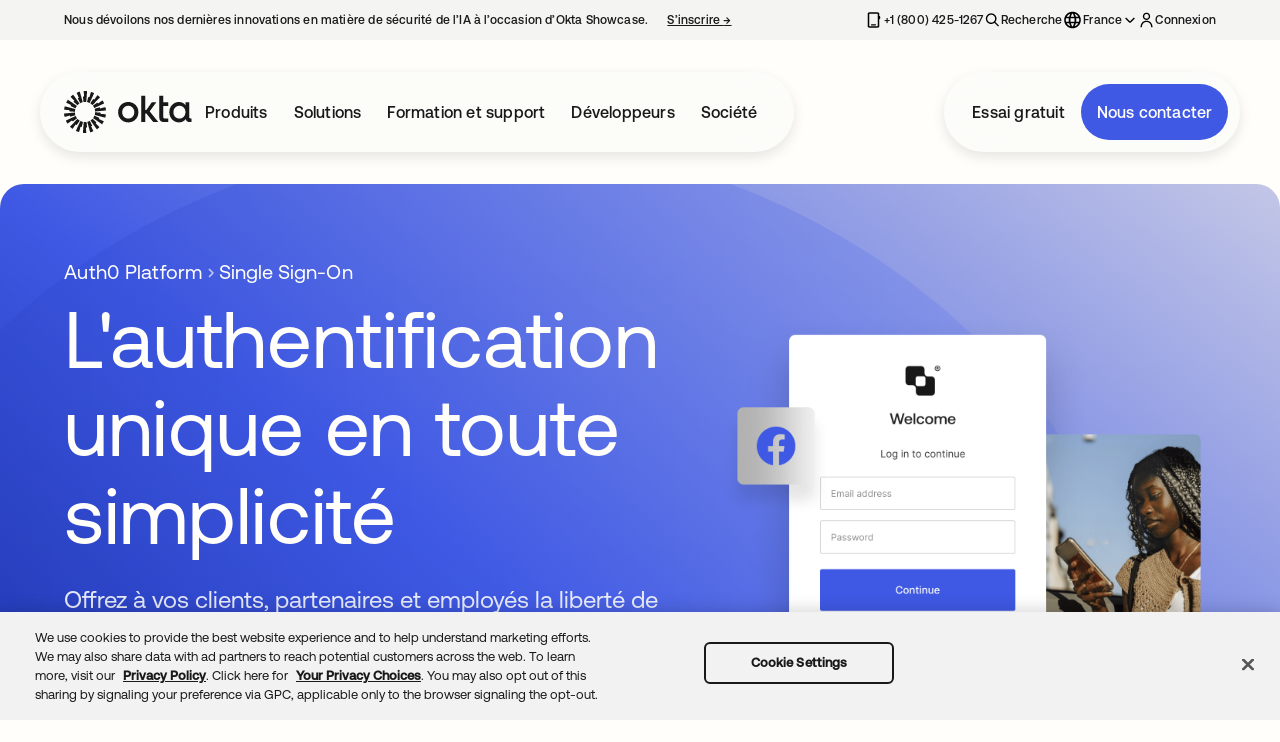

--- FILE ---
content_type: text/html;charset=utf-8
request_url: https://www.okta.com/fr-fr/products/single-sign-on-customer-identity/
body_size: 27260
content:
<!DOCTYPE HTML>
 
<html lang="fr-FR">
    <head>
<meta charset="UTF-8"/>

<title>Portail SSO : Simplifiez et sécurisez l&#39;accès | Okta</title>


<meta name="description" content="Le portail SSO d&#39;Okta permet un accès sécurisé pour les employés, sous-traitants et partenaires. Découvrez comment améliorer vos expériences avec Okta SSO."/>
<meta name="template" content="product-page-template"/>
<meta name="viewport" content="width=device-width, initial-scale=1"/>




 
<meta name="content-page-ref" content="EExuzrhiDTXK1gA6s5Y5v30FkhYq5LmxtFLfFtxKg-_0QP_x7Zg0nBSneHQCoHdRju8k8aS5oYV0nNaso9jXHsz_a-mV_d5HS9os-zCtOMwISvs88lbdh5T0iNnuBWiQ"/>
<script defer="defer" type="text/javascript" src="https://rum.hlx.page/.rum/@adobe/helix-rum-js@%5E2/dist/rum-standalone.js" data-routing="program=128820,environment=1271211,tier=publish"></script>
<link rel="canonical" href="https://www.okta.com/fr-fr/products/single-sign-on-customer-identity/"/>



    <meta name="title" content="Portail SSO : Simplifiez et sécurisez l&#39;accès | Okta"/>
    
    <meta property="og:title" content="Portail SSO : Simplifiez et sécurisez l&#39;accès | Okta"/>
    <meta property="og:description" content="Le portail SSO d&#39;Okta permet un accès sécurisé pour les employés, sous-traitants et partenaires. Découvrez comment améliorer vos expériences avec Okta SSO."/>
    <meta property="og:type" content="website"/>
    
	
	
	<meta property="og:image" content="https://www.okta.com/content/dam/okta---digital/en_us/images/default/okta-thumbnail.jpg"/>


    <meta property="og:url" content="https://www.okta.com/fr-fr/products/single-sign-on-customer-identity/"/>
    <meta name="twitter:title" content="Portail SSO : Simplifiez et sécurisez l&#39;accès | Okta"/>
    <meta name="twitter:description" content="Le portail SSO d&#39;Okta permet un accès sécurisé pour les employés, sous-traitants et partenaires. Découvrez comment améliorer vos expériences avec Okta SSO."/>
    
    <meta name="twitter:card" content="summary"/>
    <meta name="twitter:url" content="https://www.okta.com/fr-fr/products/single-sign-on-customer-identity/"/>






  

  
    <script src="https://cdn.cookielaw.org/scripttemplates/otSDKStub.js" type="text/javascript" charset="UTF-8" data-domain-script="ae06a559-1e13-4071-9511-910ac107cf0a"></script>
  

  

  <script type="text/javascript">
    function OptanonWrapper() { }
  </script>


  <script>
    (function(w,d,s,l,i){w[l]=w[l]||[];w[l].push({'gtm.start':
    new Date().getTime(),event:'gtm.js'});var f=d.getElementsByTagName(s)[0],
    j=d.createElement(s),dl=l!='dataLayer'?'&l='+l:'';j.async=true;j.src=
    'https://www.googletagmanager.com/gtm.js?id='+i+dl;f.parentNode.insertBefore(j,f);
    })(window,document,'script','dataLayer','GTM-KXMLV58');
  </script>


  <script type="text/javascript">
            (function() {
                window.ContextHub = window.ContextHub || {};

                /* setting paths */
                ContextHub.Paths = ContextHub.Paths || {};
                ContextHub.Paths.CONTEXTHUB_PATH = "/conf/okta-www/settings/cloudsettings/okta-www/contexthub";
                ContextHub.Paths.RESOURCE_PATH = "\/content\/okta\u002Dwww\/fr\/fr\u002Dfr\/products\/single\u002Dsign\u002Don\u002Dcustomer\u002Didentity\/_jcr_content\/contexthub";
                ContextHub.Paths.SEGMENTATION_PATH = "\/conf\/okta\u002Dwww\/settings\/wcm\/segments";
                ContextHub.Paths.CQ_CONTEXT_PATH = "";

                /* setting initial constants */
                ContextHub.Constants = ContextHub.Constants || {};
                ContextHub.Constants.ANONYMOUS_HOME = "/home/users/p/pBYa0XDyzPrhBhaVRfZL";
                ContextHub.Constants.MODE = "no-ui";
            }());
        </script><script src="/etc/cloudsettings.kernel.js/conf/okta-www/settings/cloudsettings/okta-www/contexthub" type="text/javascript"></script>



  <script>
    (function () {
        var didInit = false;
        let munchkinID = "855-QAH-699";
        function initMunchkin() {
            if (didInit === false) {
                didInit = true;
                Munchkin.init(munchkinID);
            }
        }
        var s = document.createElement("script");
        s.type = "text/javascript";
        s.async = true;
        s.src = "//munchkin.marketo.net/munchkin.js";
        s.onreadystatechange = function () {
            if (this.readyState == "complete" || this.readyState == "loaded") {
                initMunchkin();
            }
        };
        s.onload = initMunchkin;
        document.getElementsByTagName("head")[0].appendChild(s);
    })();
  </script>

  <script>
    var getCookie = (cname) => {
        const name = cname + "=";
        const ca = document.cookie.split(";");
        for (let i = 0; i < ca.length; i += 1) {
            let c = ca[i];
            while (c.charAt(0) === " ") c = c.substring(1);
            if (c.indexOf(name) === 0) {
                return decodeURIComponent(c.substring(name.length, c.length));
            }
        }
        return "";
    };

    // Set up attribution cookie names
    var ATTRIBUTION_COOKIE = "_okta_attribution";
    var SESSION_ATTRIBUTION_COOKIE = "_okta_session_attribution";
    var ORIGINAL_ATTRIBUTION_COOKIE = "_okta_original_attribution";

    // Helper to get attribution cookies.
    var getAttributionCookie = (name) => {
        const attributionCookie = getCookie(name);
        return attributionCookie ? JSON.parse(attributionCookie) : {};
    };

    // Get the UTM values from the attribution cookies.
    var getUtms = () => {
        const utmNames = [
            "utm_content",
            "utm_source",
            "utm_campaign",
            "utm_medium",
            "utm_term",
            "utm_page",
        ];
        const attributionCookie = getAttributionCookie(ATTRIBUTION_COOKIE);
        const sessionAttributionCookie = getAttributionCookie(SESSION_ATTRIBUTION_COOKIE);
        const originalAttributionCookie = getAttributionCookie(ORIGINAL_ATTRIBUTION_COOKIE);

        const utmRes = {};
        utmNames.forEach((name) => {
            utmRes[name + "__c"] = attributionCookie[name];
            utmRes["session_" + name + "__c"] = sessionAttributionCookie[name];
            utmRes["original_" + name + "__c"] = originalAttributionCookie[name];
        });

        return {
            UTM_ID__c: attributionCookie.utm_id,
            original_utm_date__c: originalAttributionCookie.utm_date,
            ...utmRes,
        };
    };

    // Get all the attribution data.
    var getHiddenFieldData = (formId, ocid) => {
        const attributionCookie = getAttributionCookie(ATTRIBUTION_COOKIE);
        return {
            cid: attributionCookie?.ocid || ocid,
            ...getUtms(),
        };
    };
    var hashEmail = async (email) => {
        const encoder = new TextEncoder();
        const data = encoder.encode(email);
        const hashBuffer = await crypto.subtle.digest('SHA-256', data);
        const hashArray = Array.from(new Uint8Array(hashBuffer));
        const hashHex = hashArray.map(byte => byte.toString(16).padStart(2, '0')).join('');
        return hashHex;
    }
  </script>



    
    <link rel="stylesheet" href="/etc.clientlibs/okta-www/clientlibs/clientlib-base.lc-4b6edc1591bc6b94b47e4f78961fb49b-lc.min.css" type="text/css">








    
    

    

    


        <script type="text/javascript" src="//assets.adobedtm.com/6bb3f7663515/a88f122425e8/launch-58767bf1d43d.min.js"></script>


    
    <script src="/etc.clientlibs/okta-www/clientlibs/clientlib-dependencies.lc-137f6f16eee89b3a680ee9b56da244ba-lc.min.js"></script>


    
    <link rel="stylesheet" href="/etc.clientlibs/okta-www/clientlibs/clientlib-dependencies.lc-d41d8cd98f00b204e9800998ecf8427e-lc.min.css" type="text/css">
<link rel="stylesheet" href="/etc.clientlibs/okta-www/clientlibs/clientlib-site.lc-80853c3dce4d1b4be6eb0e4497c7caa3-lc.min.css" type="text/css">


    
    
    <script async src="/etc.clientlibs/core/wcm/components/commons/datalayer/v2/clientlibs/core.wcm.components.commons.datalayer.v2.lc-1e0136bad0acfb78be509234578e44f9-lc.min.js"></script>


    
    <script async src="/etc.clientlibs/core/wcm/components/commons/datalayer/acdl/core.wcm.components.commons.datalayer.acdl.lc-bf921af342fd2c40139671dbf0920a1f-lc.min.js"></script>





</head>
    <body class="page_base page basicpage" id="page_base-aa8bd36281" data-cmp-link-accessibility-enabled data-cmp-link-accessibility-text="s’ouvre dans un nouvel onglet" data-cmp-data-layer-enabled data-cmp-data-layer-name="dataLayer">
        <script>
          var dataLayerName = 'dataLayer' || 'adobeDataLayer';
          window[dataLayerName] = window[dataLayerName] || [];
          window[dataLayerName].push({
              page: JSON.parse("{\x22page_base\u002Daa8bd36281\x22:{\x22@type\x22:\x22okta\u002Dwww\u002Dfoundation\/components\/page\/page_base\/v1\/page_base\x22,\x22repo:modifyDate\x22:\x222025\u002D05\u002D27T22:59:02Z\x22,\x22dc:title\x22:\x22Single Sign\u002DOn (CIC)\x22,\x22dc:description\x22:\x22Le portail SSO d\x27Okta permet un accès sécurisé pour les employés, sous\u002Dtraitants et partenaires. Découvrez comment améliorer vos expériences avec Okta SSO.\x22,\x22xdm:template\x22:\x22\/conf\/okta\u002Dwww\/settings\/wcm\/templates\/product\u002Dpage\u002Dtemplate\x22,\x22xdm:language\x22:\x22fr\u002DFR\x22,\x22xdm:tags\x22:[],\x22repo:path\x22:\x22\/content\/okta\u002Dwww\/fr\/fr\u002Dfr\/products\/single\u002Dsign\u002Don\u002Dcustomer\u002Didentity.html\x22}}"),
              event:'cmp:show',
              eventInfo: {
                  path: 'page.page_base\u002Daa8bd36281'
              }
          });
        </script>
        
        
            




            

<noscript><iframe src="https://www.googletagmanager.com/ns.html?id=GTM-KXMLV58" height="0" width="0" style="display:none;visibility:hidden"></iframe></noscript>

<div class="root container responsivegrid">

    
    <div id="container-b2e8745679" class="cmp-container">
        


<div class="aem-Grid aem-Grid--12 aem-Grid--default--12 ">
    
    <div class="inheritedExperienceFragment aem-GridColumn aem-GridColumn--default--12"><div class="cmp-inherited-experience-fragment" data-containing-component="inheritedExperienceFragment">
     


    
    
    
    <div id="container-fc7b5d00bb" class="cmp-container">
        
        <div class="header">
    


    
    
        
    <a href="#main-content" class="skip-link">Skip to content</a>
    <header class="cmp-header-v2" data-containing-component="header">
        <div class="header-blur-overlay"></div>
        <div class="cmp-header-v2__tippy-top">
            <div class="tippy-top__container grid-container">
                <div class="tippy-top__left">
                    
                    <a class="tippy-top__left-link tippy-top__left-link--has-cta tippy-top__left-link--has-text" href="https://www.okta.com/showcase/" target="_blank">
                        <span class="tippy-top__text">Nous dévoilons nos dernières innovations en matière de sécurité de l’IA à l’occasion d’Okta Showcase. 
                            
                        </span>
                        <span class="tippy-top__cta">S’inscrire
                            <span> →</span>
                        </span>
                    </a>
                </div>
                <div class="tippy-top__right tablet-desktop-only">
                    <nav aria-label="Secondary Navigation">
                        <ul class="tippy-top__link-list">
                            <li>
                                <a class="tippy-top__link" href="tel:%20+1%20(800)%20425-1267" aria-label="Contact us:  +1 (800) 425-1267" data-link-cta="no" data-link-text=" +1 (800) 425-1267" data-nav-hierarchy="Tippy Top">
                                    <span class="icon icon-phone" data-icon-category="navigation" data-icon-id="phone-iphone" alt=""></span>
                                    <span class="nav-text desktop-only"> +1 (800) 425-1267</span>
                                </a>
                            </li>
                            
                            <li>
                                
                                <a class="tippy-top__link" target="_self" href="https://www.okta.com/search" data-link-cta="no" data-link-text="Recherche" data-nav-hierarchy="Tippy Top|Recherche">
                                    <span class="icon icon-search" aria-hidden="true" data-icon-category="navigation" data-icon-id="search"></span>
                                    <span class="desktop-only">Recherche</span>
                                </a>
                            </li>
                            <li style="position: relative;">
                                <button type="button" class="tippy-top__locales-button locale-switcher" data-link-cta="no" data-link-text="France" data-nav-hierarchy="Tippy Top|Locales" aria-expanded="false" aria-controls="locale-dropdown-panel" id="locale-switcher-button">
                                    <span class="icon icon-globe" data-icon-category="navigation" data-icon-id="language"></span>
                                    <span class="desktop-only">France</span>
                                    <span class="icon locale-chevron-down" data-icon-category="system" data-icon-options='{&quot;size&quot;: &quot;16px&quot;}' data-icon-id="chevron-down"></span>
                                    <span class="icon locale-chevron-up" data-icon-category="system" data-icon-options='{&quot;size&quot;: &quot;16px&quot;}' data-icon-id="chevron-up"></span>
                                </button>
                                <div id="locale-dropdown-panel" class="locale-panel is-hidden">
                                    <ul class="locale-panel__list" role="menu">
                                        
                                            <li role="menuitem">
                                                <a href="https://www.okta.com/en-au/" data-link-cta="no" data-link-text="Australia" data-nav-hierarchy="Tippy Top|Locales|Australia" target="_self">Australia</a>
                                            </li>
                                        
                                            <li role="menuitem">
                                                <a href="https://www.okta.com/pt-br/" data-link-cta="no" data-link-text="Brazil" data-nav-hierarchy="Tippy Top|Locales|Brazil" target="_self">Brazil</a>
                                            </li>
                                        
                                            <li role="menuitem">
                                                <a href="https://www.okta.com/en-ca/" data-link-cta="no" data-link-text="Canada (EN)" data-nav-hierarchy="Tippy Top|Locales|Canada (EN)" target="_self">Canada (EN)</a>
                                            </li>
                                        
                                            <li role="menuitem">
                                                <a href="https://www.okta.com/de-de/" data-link-cta="no" data-link-text="Germany" data-nav-hierarchy="Tippy Top|Locales|Germany" target="_self">Germany</a>
                                            </li>
                                        
                                            <li role="menuitem">
                                                <a href="https://www.okta.com/ja-jp/" data-link-cta="no" data-link-text="Japan" data-nav-hierarchy="Tippy Top|Locales|Japan" target="_self">Japan</a>
                                            </li>
                                        
                                            <li role="menuitem">
                                                <a href="https://www.okta.com/ko-kr/" data-link-cta="no" data-link-text="Korea" data-nav-hierarchy="Tippy Top|Locales|Korea" target="_self">Korea</a>
                                            </li>
                                        
                                            <li role="menuitem">
                                                <a href="https://www.okta.com/es-mx/" data-link-cta="no" data-link-text="Mexico" data-nav-hierarchy="Tippy Top|Locales|Mexico" target="_self">Mexico</a>
                                            </li>
                                        
                                            <li role="menuitem">
                                                <a href="https://www.okta.com/en-nl/" data-link-cta="no" data-link-text="Netherlands" data-nav-hierarchy="Tippy Top|Locales|Netherlands" target="_self">Netherlands</a>
                                            </li>
                                        
                                            <li role="menuitem">
                                                <a href="https://www.okta.com/en-sg/" data-link-cta="no" data-link-text="Singapore" data-nav-hierarchy="Tippy Top|Locales|Singapore" target="_self">Singapore</a>
                                            </li>
                                        
                                            <li role="menuitem">
                                                <a href="https://www.okta.com/es-es/" data-link-cta="no" data-link-text="Spain" data-nav-hierarchy="Tippy Top|Locales|Spain" target="_self">Spain</a>
                                            </li>
                                        
                                            <li role="menuitem">
                                                <a href="https://www.okta.com/en-se/" data-link-cta="no" data-link-text="Sweden" data-nav-hierarchy="Tippy Top|Locales|Sweden" target="_self">Sweden</a>
                                            </li>
                                        
                                            <li role="menuitem">
                                                <a href="https://www.okta.com/en-gb/" data-link-cta="no" data-link-text="United Kingdom" data-nav-hierarchy="Tippy Top|Locales|United Kingdom" target="_self">United Kingdom</a>
                                            </li>
                                        
                                            <li role="menuitem">
                                                <a href="https://www.okta.com/" data-link-cta="no" data-link-text="United States" data-nav-hierarchy="Tippy Top|Locales|United States" target="_self">United States</a>
                                            </li>
                                        
                                    </ul>
                                </div>
                            </li>
                            <li>
                                
                                <a class="tippy-top__link" href="https://login.okta.com/" data-link-cta="yes" data-link-text="Connexion" data-nav-hierarchy="Tippy Top|Login" target="_self" aria-label="Connexion">
                                    <span class="icon icon-user" aria-hidden="true" data-icon-category="navigation" data-icon-id="user"></span>
                                    <span class="login-text">Connexion</span>
                                </a>
                            </li>
                        </ul>
                    </nav>
                </div>
            </div>
        </div>

        <div class="cmp-header-v2__main-nav">
            <div class="main-nav__container grid-container">

                <div class="main-nav__left-group desktop-only">
                    <div class="main-nav__company-logo">
                        <a class="main-nav__logo-link" href="/fr-fr/" aria-label="Okta" data-link-cta="no" data-link-text="Okta" data-nav-hierarchy="Main Navigation|Logo">
                            <span class="icon icon-okta" aria-hidden="true" data-icon-category="navigation" data-icon-id="okta"></span>
                        </a>
                    </div>
                    <nav class="cmp-header-v2__desktop-nav" aria-label="Main navigation">
                        <ul class="cmp-header-v2__desktop-nav-list">
                            
                                <li>
                                    <button class="desktop-nav-list__button-item" type="button" id="main-nav-item-0" aria-expanded="false" aria-controls="desktop-panel-main-nav-item-0" data-link-cta="no" data-link-text="Produits" data-nav-hierarchy="Main Navigation|Produits">
                                        Produits
                                    </button>
                                </li>
                            
                                <li>
                                    <button class="desktop-nav-list__button-item" type="button" id="main-nav-item-1" aria-expanded="false" aria-controls="desktop-panel-main-nav-item-1" data-link-cta="no" data-link-text="Solutions" data-nav-hierarchy="Main Navigation|Solutions">
                                        Solutions
                                    </button>
                                </li>
                            
                                <li>
                                    <button class="desktop-nav-list__button-item" type="button" id="main-nav-item-2" aria-expanded="false" aria-controls="desktop-panel-main-nav-item-2" data-link-cta="no" data-link-text="Formation et support" data-nav-hierarchy="Main Navigation|Formation et support">
                                        Formation et support
                                    </button>
                                </li>
                            
                                <li>
                                    <button class="desktop-nav-list__button-item" type="button" id="main-nav-item-3" aria-expanded="false" aria-controls="desktop-panel-main-nav-item-3" data-link-cta="no" data-link-text="Développeurs" data-nav-hierarchy="Main Navigation|Développeurs">
                                        Développeurs
                                    </button>
                                </li>
                            
                                <li>
                                    <button class="desktop-nav-list__button-item" type="button" id="main-nav-item-4" aria-expanded="false" aria-controls="desktop-panel-main-nav-item-4" data-link-cta="no" data-link-text="Société" data-nav-hierarchy="Main Navigation|Société">
                                        Société
                                    </button>
                                </li>
                            
                        </ul>
                    </nav>
                </div>

                <div class="main-nav__company-logo mobile-tablet-only">
                    <a class="main-nav__logo-link" href="/fr-fr/" aria-label="Okta" data-link-cta="no" data-link-text="Okta" data-nav-hierarchy="Main Navigation|Logo">
                        <span class="icon icon-okta" aria-hidden="true" data-icon-category="navigation" data-icon-id="okta"></span>
                        <span class="icon icon-okta mobile-only" aria-hidden="true" data-icon-category="navigation" data-icon-id="okta-mini"></span>
                    </a>
                </div>

                <div class="main-nav__ctas main-nav__ctas--animated">
                    <div class="main-nav__ctas-animated-wrapper">
                        
                            
                            <a href="https://www.okta.com/fr/free-trial/" class="main-nav__cta tablet-desktop-only main-nav__cta--secondary" data-link-cta="yes" data-link-text="Essai gratuit" data-nav-hierarchy="Main Navigation|Essai gratuit" target="_self">Essai gratuit</a>
                        
                            
                            <a href="https://okta.com/fr/contact-sales/" class="main-nav__cta tablet-desktop-only main-nav__cta--primary" data-link-cta="yes" data-link-text="Nous contacter" data-nav-hierarchy="Main Navigation|Nous contacter" target="_self">Nous contacter</a>
                        
                    </div>
                    <div class="main-nav__mobile-actions mobile-only">
                        
                        <a href="https://www.okta.com/search" class="icon mobile-action-icon" target="_self" data-link-cta="no" data-link-text="Recherche" data-nav-hierarchy="Main Navigation|Recherche">
                            <span class="icon icon-search" aria-hidden="true" data-icon-category="navigation" data-icon-id="search" data-icon-options='{&quot;size&quot;: &quot;1.25rem&quot;}'></span>
                        </a>
                        
                        
                        <a href="https://login.okta.com/" class="icon mobile-action-icon" aria-label="Connexion" data-link-cta="yes" data-link-text="Connexion" data-nav-hierarchy="Main Navigation|Connexion" target="_self">
                            <span class="icon icon-user" aria-hidden="true" data-icon-category="navigation" data-icon-id="user" data-icon-options='{&quot;size&quot;: &quot;1.25rem&quot;}'></span>
                        </a>
                    </div>

                    <div class="cmp-header-v2__menu-toggle mobile-tablet-only">
                        <button type="button" class="open-button hamburger-button" aria-expanded="false" aria-controls="mobile-menu-panel" aria-label="Open menu" data-link-cta="no" data-link-text="Open Menu" data-nav-hierarchy="Main Navigation|Open Menu">
                            <span class="icon" aria-hidden="true" data-icon-category="navigation" data-icon-id="open-menu"></span>
                        </button>
                        <button type="button" class="close-button is-hidden" aria-label="Close menu" aria-controls="mobile-menu-panel" data-link-cta="no" data-link-text="Close Menu" data-nav-hierarchy="Main Navigation|Close Menu">
                            <span class="icon" aria-hidden="true" data-icon-category="navigation" data-icon-id="close-menu"></span>
                        </button>
                    </div>
                </div>
            </div>
            <div class="cmp-header-v2__desktop-panels grid-container desktop-only">
                
                    <div id="desktop-panel-main-nav-item-0" class="mega-panel is-hidden" role="region" aria-labelledby="main-nav-item-0">
                        <div class="mega-panel__grid mega-panel__grid--4-col">
                            
                                
                                    
    <div class="mega-panel__col main-column  ">
        
            <div class="main-column__head">
                <h3 class="main-column__title">Produits</h3>
                <p class="main-column__description">Nos plateformes sécurisent tous les types d’identités – des agents d’IA à vos clients, collaborateurs et partenaires.</p>
            </div>
            <ul class="main-column__links-list desktop-only ">
                
                    <li class="main-column__links-item">
                        <a class="main-column__link" href="https://www.okta.com/fr/free-trial/" target="_self" data-link-cta="no" data-link-text="Essai gratuit" data-nav-hierarchy="Main Navigation|Produits|Essai gratuit">
                            <img class="main-column__link-icon" src="/content/dam/okta---digital/en_us/images/header/icons/free-trial.svg"/>
                            <span class="main-column__link-text">Essai gratuit</span>
                        </a>
                    </li>
                
                    <li class="main-column__links-item">
                        <a class="main-column__link" href="https://www.okta.com/fr-fr/pricing/" target="_self" data-link-cta="no" data-link-text="Tarifs" data-nav-hierarchy="Main Navigation|Produits|Tarifs">
                            <img class="main-column__link-icon" src="/content/dam/okta---digital/en_us/images/header/icons/pricing.svg"/>
                            <span class="main-column__link-text">Tarifs</span>
                        </a>
                    </li>
                
                    <li class="main-column__links-item">
                        <a class="main-column__link" href="https://www.okta.com/fr-fr/products/release-overview/" target="_self" data-link-cta="no" data-link-text="Présentation des nouveautés" data-nav-hierarchy="Main Navigation|Produits|Présentation des nouveautés">
                            <img class="main-column__link-icon" src="/content/dam/okta---digital/en_us/images/header/icons/release-overview.svg"/>
                            <span class="main-column__link-text">Présentation des nouveautés</span>
                        </a>
                    </li>
                
                    <li class="main-column__links-item">
                        <a class="main-column__link" href="https://www.okta.com/fr-fr/services/training/" target="_self" data-link-cta="no" data-link-text="Formations sur les produits" data-nav-hierarchy="Main Navigation|Produits|Formations sur les produits">
                            <img class="main-column__link-icon" src="/content/dam/okta---digital/en_us/images/header/icons/product-training.svg"/>
                            <span class="main-column__link-text">Formations sur les produits</span>
                        </a>
                    </li>
                
            </ul>
        
    </div>

                                
                                
                                
                            
                                
                                
                                    
    <div class="mega-panel__col standard-column">
        
            <div class="standard-column__section">
                <h4 class="standard-column__title">Sécurité de l’IA agentique</h4>
                <div class="standard-column__links-wrapper">
                    <ul class="standard-column__links-list">
                        
                            
                            <li class="standard-column__link-item">
                                <a class="standard-column__link" href="https://auth0.com/fr/ai" target="_blank" data-link-cta="no" data-link-text="Auth0 for AI Agents" data-nav-hierarchy="Main Navigation|Produits|Sécurité de l’IA agentique|Auth0 for AI Agents">
                                    <span class="standard-column__link-text">Auth0 for AI Agents ↗</span>
                                </a>
                                <span class="standard-column__link-badge default">Nouveau</span>
                            </li>
                        
                            
                            <li class="standard-column__link-item">
                                <a class="standard-column__link" href="https://www.okta.com/fr-fr/solutions/secure-ai/" target="_self" data-link-cta="no" data-link-text="Okta for AI Agents" data-nav-hierarchy="Main Navigation|Produits|Sécurité de l’IA agentique|Okta for AI Agents">
                                    <span class="standard-column__link-text">Okta for AI Agents</span>
                                </a>
                                <span class="standard-column__link-badge default">Nouveau</span>
                            </li>
                        
                            
                            <li class="standard-column__link-item">
                                <a class="standard-column__link" href="https://www.okta.com/fr-fr/integrations/cross-app-access/" target="_self" data-link-cta="no" data-link-text="Cross App Access Protocol" data-nav-hierarchy="Main Navigation|Produits|Sécurité de l’IA agentique|Cross App Access Protocol">
                                    <span class="standard-column__link-text">Cross App Access Protocol</span>
                                </a>
                                <span class="standard-column__link-badge default">Nouveau</span>
                            </li>
                        
                    </ul>
                </div>
                
            </div>
        
            <div class="standard-column__section">
                <h4 class="standard-column__title">Gestion des identités et des accès (IAM)</h4>
                <div class="standard-column__links-wrapper">
                    <ul class="standard-column__links-list">
                        
                            
                            <li class="standard-column__link-item">
                                <a class="standard-column__link" href="https://www.okta.com/fr-fr/products/single-sign-on-workforce-identity/" target="_self" data-link-cta="no" data-link-text="Single Sign-On" data-nav-hierarchy="Main Navigation|Produits|Gestion des identités et des accès (IAM)|Single Sign-On">
                                    <span class="standard-column__link-text">Single Sign-On</span>
                                </a>
                                
                            </li>
                        
                            
                            <li class="standard-column__link-item">
                                <a class="standard-column__link" href="https://www.okta.com/fr-fr/products/adaptive-multi-factor-authentication/" target="_self" data-link-cta="no" data-link-text="Adaptive MFA" data-nav-hierarchy="Main Navigation|Produits|Gestion des identités et des accès (IAM)|Adaptive MFA">
                                    <span class="standard-column__link-text">Adaptive MFA</span>
                                </a>
                                
                            </li>
                        
                            
                            <li class="standard-column__link-item">
                                <a class="standard-column__link" href="https://www.okta.com/fr-fr/products/device-access/" target="_self" data-link-cta="no" data-link-text="Device Access" data-nav-hierarchy="Main Navigation|Produits|Gestion des identités et des accès (IAM)|Device Access">
                                    <span class="standard-column__link-text">Device Access</span>
                                </a>
                                
                            </li>
                        
                            
                            <li class="standard-column__link-item">
                                <a class="standard-column__link" href="https://www.okta.com/fr-fr/products/api-access-management/" target="_self" data-link-cta="no" data-link-text="API Access Management" data-nav-hierarchy="Main Navigation|Produits|Gestion des identités et des accès (IAM)|API Access Management">
                                    <span class="standard-column__link-text">API Access Management</span>
                                </a>
                                
                            </li>
                        
                            
                            <li class="standard-column__link-item">
                                <a class="standard-column__link" href="https://www.okta.com/fr-fr/products/secure-partner-access/" target="_self" data-link-cta="no" data-link-text="Secure Partner Access" data-nav-hierarchy="Main Navigation|Produits|Gestion des identités et des accès (IAM)|Secure Partner Access">
                                    <span class="standard-column__link-text">Secure Partner Access</span>
                                </a>
                                
                            </li>
                        
                            
                            <li class="standard-column__link-item">
                                <a class="standard-column__link" href="https://www.okta.com/fr-fr/products/access-gateway/" target="_self" data-link-cta="no" data-link-text="Access Gateway" data-nav-hierarchy="Main Navigation|Produits|Gestion des identités et des accès (IAM)|Access Gateway">
                                    <span class="standard-column__link-text">Access Gateway</span>
                                </a>
                                
                            </li>
                        
                            
                            <li class="standard-column__link-item">
                                <a class="standard-column__link" href="https://www.okta.com/fr-fr/products/universal-directory/" target="_self" data-link-cta="no" data-link-text="Universal Directory" data-nav-hierarchy="Main Navigation|Produits|Gestion des identités et des accès (IAM)|Universal Directory">
                                    <span class="standard-column__link-text">Universal Directory</span>
                                </a>
                                
                            </li>
                        
                    </ul>
                </div>
                
            </div>
        
            <div class="standard-column__section">
                <h4 class="standard-column__title">Gestion des accès à privilèges</h4>
                <div class="standard-column__links-wrapper">
                    <ul class="standard-column__links-list">
                        
                            
                            <li class="standard-column__link-item">
                                <a class="standard-column__link" href="https://www.okta.com/fr-fr/products/privileged-access/" target="_self" data-link-cta="no" data-link-text="Privileged Access" data-nav-hierarchy="Main Navigation|Produits|Gestion des accès à privilèges|Privileged Access">
                                    <span class="standard-column__link-text">Privileged Access</span>
                                </a>
                                
                            </li>
                        
                    </ul>
                </div>
                
            </div>
        
    </div>

                                
                                
                            
                                
                                
                                    
    <div class="mega-panel__col standard-column">
        
            <div class="standard-column__section">
                <h4 class="standard-column__title">Détection et réponse aux menaces d&#39;identité</h4>
                <div class="standard-column__links-wrapper">
                    <ul class="standard-column__links-list">
                        
                            
                            <li class="standard-column__link-item">
                                <a class="standard-column__link" href="https://www.okta.com/fr-fr/products/identity-security-posture-management/" target="_self" data-link-cta="no" data-link-text="Identity Security Posture Management" data-nav-hierarchy="Main Navigation|Produits|Détection et réponse aux menaces d&#39;identité|Identity Security Posture Management">
                                    <span class="standard-column__link-text">Identity Security Posture Management</span>
                                </a>
                                
                            </li>
                        
                            
                            <li class="standard-column__link-item">
                                <a class="standard-column__link" href="https://www.okta.com/fr-fr/products/identity-threat-protection/" target="_self" data-link-cta="no" data-link-text="Identity Threat Protection" data-nav-hierarchy="Main Navigation|Produits|Détection et réponse aux menaces d&#39;identité|Identity Threat Protection">
                                    <span class="standard-column__link-text">Identity Threat Protection</span>
                                </a>
                                
                            </li>
                        
                    </ul>
                </div>
                
            </div>
        
            <div class="standard-column__section">
                <h4 class="standard-column__title">Gestion des identités et des accès clients (CIAM)</h4>
                <div class="standard-column__links-wrapper">
                    <ul class="standard-column__links-list">
                        
                            
                            <li class="standard-column__link-item">
                                <a class="standard-column__link" href="https://www.auth0.com/" target="_blank" data-link-cta="no" data-link-text="Auth0" data-nav-hierarchy="Main Navigation|Produits|Gestion des identités et des accès clients (CIAM)|Auth0">
                                    <span class="standard-column__link-text">Auth0 ↗</span>
                                </a>
                                
                            </li>
                        
                            
                            <li class="standard-column__link-item">
                                <a class="standard-column__link" href="https://www.okta.com/fr-fr/products/okta-customer-identity/" target="_self" data-link-cta="no" data-link-text="Okta Customer Identity" data-nav-hierarchy="Main Navigation|Produits|Gestion des identités et des accès clients (CIAM)|Okta Customer Identity">
                                    <span class="standard-column__link-text">Okta Customer Identity</span>
                                </a>
                                
                            </li>
                        
                    </ul>
                </div>
                
            </div>
        
            <div class="standard-column__section">
                <h4 class="standard-column__title">Gouvernance et administration des identités </h4>
                <div class="standard-column__links-wrapper">
                    <ul class="standard-column__links-list">
                        
                            
                            <li class="standard-column__link-item">
                                <a class="standard-column__link" href="https://www.okta.com/fr-fr/products/lifecycle-management/" target="_self" data-link-cta="no" data-link-text="Lifecycle Management" data-nav-hierarchy="Main Navigation|Produits|Gouvernance et administration des identités |Lifecycle Management">
                                    <span class="standard-column__link-text">Lifecycle Management</span>
                                </a>
                                
                            </li>
                        
                            
                            <li class="standard-column__link-item">
                                <a class="standard-column__link" href="https://www.okta.com/fr-fr/products/identity-governance/" target="_self" data-link-cta="no" data-link-text="Identity Governance" data-nav-hierarchy="Main Navigation|Produits|Gouvernance et administration des identités |Identity Governance">
                                    <span class="standard-column__link-text">Identity Governance</span>
                                </a>
                                
                            </li>
                        
                    </ul>
                </div>
                
            </div>
        
            <div class="standard-column__section">
                <h4 class="standard-column__title">Intégrations</h4>
                <div class="standard-column__links-wrapper">
                    <ul class="standard-column__links-list">
                        
                            
                            <li class="standard-column__link-item">
                                <a class="standard-column__link" href="https://www.okta.com/fr-fr/solutions/okta-integration-network/" target="_self" data-link-cta="no" data-link-text="Okta Integration Network" data-nav-hierarchy="Main Navigation|Produits|Intégrations|Okta Integration Network">
                                    <span class="standard-column__link-text">Okta Integration Network</span>
                                </a>
                                
                            </li>
                        
                            
                            <li class="standard-column__link-item">
                                <a class="standard-column__link" href="https://www.okta.com/fr-fr/integrations/secure-identity/" target="_self" data-link-cta="no" data-link-text="Intégrations de sécurité des identités" data-nav-hierarchy="Main Navigation|Produits|Intégrations|Intégrations de sécurité des identités">
                                    <span class="standard-column__link-text">Intégrations de sécurité des identités</span>
                                </a>
                                
                            </li>
                        
                    </ul>
                </div>
                
            </div>
        
    </div>

                                
                                
                            
                                
                                    
    <div class="mega-panel__col main-column  mobile-tablet-only">
        
            
            <ul class="main-column__links-list  ">
                
                    <li class="main-column__links-item">
                        <a class="main-column__link" href="https://www.okta.com/fr/free-trial/" target="_self" data-link-cta="no" data-link-text="Essai gratuit" data-nav-hierarchy="Main Navigation||Essai gratuit">
                            <img class="main-column__link-icon" src="/content/dam/okta---digital/en_us/images/header/icons/free-trial.svg"/>
                            <span class="main-column__link-text">Essai gratuit</span>
                        </a>
                    </li>
                
                    <li class="main-column__links-item">
                        <a class="main-column__link" href="https://www.okta.com/fr-fr/pricing/" target="_self" data-link-cta="no" data-link-text="Tarifs" data-nav-hierarchy="Main Navigation||Tarifs">
                            <img class="main-column__link-icon" src="/content/dam/okta---digital/en_us/images/header/icons/pricing.svg"/>
                            <span class="main-column__link-text">Tarifs</span>
                        </a>
                    </li>
                
                    <li class="main-column__links-item">
                        <a class="main-column__link" href="https://www.okta.com/fr-fr/products/release-overview/" target="_self" data-link-cta="no" data-link-text="Présentation des nouveautés" data-nav-hierarchy="Main Navigation||Présentation des nouveautés">
                            <img class="main-column__link-icon" src="/content/dam/okta---digital/en_us/images/header/icons/release-overview.svg"/>
                            <span class="main-column__link-text">Présentation des nouveautés</span>
                        </a>
                    </li>
                
                    <li class="main-column__links-item">
                        <a class="main-column__link" href="https://www.okta.com/fr-fr/services/training/" target="_self" data-link-cta="no" data-link-text="Formations sur les produits" data-nav-hierarchy="Main Navigation||Formations sur les produits">
                            <img class="main-column__link-icon" src="/content/dam/okta---digital/en_us/images/header/icons/product-training.svg"/>
                            <span class="main-column__link-text">Formations sur les produits</span>
                        </a>
                    </li>
                
            </ul>
        
    </div>

                                
                                
                                
                            
                                
                                
                                    
    <div class="mega-panel__col standard-column">
        
            <div class="standard-column__section">
                <h4 class="standard-column__title">Plateformes</h4>
                
                <div class="standard-column__cards-wrapper">
                    <ul class="standard-column__cards-list">
                        
                        
                            
                                
    
        
        <li class="standard-column__card-item header-platform-card">
            <a class="header-platform-card__link" href="https://www.okta.com/fr-fr/products/workforce-identity/" data-link-cta="no" data-link-text="Okta" data-nav-hierarchy="Main Navigation|Produits|Plateformes|Okta" style="background-image: url(&#39;/adobe/dynamicmedia/deliver/dm-aid--b23a0fc4-32e2-454d-be7e-0d2af39e8868/products-okta-png.webp?preferwebp=true&#39;);">
                <img class="header-platform-card__image" src="/content/dam/okta---digital/en_us/images/header/logos/okta.svg"/>
                <div class="header-platform-card__content">
                    <h4 class="header-platform-card__title">Okta</h4>
                    <p class="header-platform-card__description">Sécurisez toutes vos identités au sein d’un écosystème dédié</p>
                </div>
            </a>
        </li>
    

                            
                            
                            
                        
                            
                                
    
        
        <li class="standard-column__card-item header-platform-card">
            <a class="header-platform-card__link" href="https://www.okta.com/fr-fr/products/customer-identity/" data-link-cta="no" data-link-text="Auth0" data-nav-hierarchy="Main Navigation|Produits|Plateformes|Auth0" style="background-image: url(&#39;/adobe/dynamicmedia/deliver/dm-aid--7fcdaabb-d858-4095-975a-aaf159295055/products-auth0-png.webp?preferwebp=true&#39;);">
                <img class="header-platform-card__image" src="/content/dam/okta---digital/en_us/images/header/logos/auth0.svg"/>
                <div class="header-platform-card__content">
                    <h4 class="header-platform-card__title">Auth0</h4>
                    <p class="header-platform-card__description">Offrez des expériences exceptionnelles grâce à une identité client conçue pour les entreprises.</p>
                </div>
            </a>
        </li>
    

                            
                            
                            
                        
                    </ul>
                </div>
            </div>
        
    </div>

                                
                                
                            
                        </div>
                    </div>
                
                    <div id="desktop-panel-main-nav-item-1" class="mega-panel is-hidden" role="region" aria-labelledby="main-nav-item-1">
                        <div class="mega-panel__grid mega-panel__grid--4-col">
                            
                                
                                    
    <div class="mega-panel__col main-column  ">
        
            <div class="main-column__head">
                <h3 class="main-column__title">Solutions</h3>
                <p class="main-column__description">Okta vous offre une plateforme neutre, puissante et extensible qui place l’identité au cœur de votre pile technologique.</p>
            </div>
            <ul class="main-column__links-list desktop-only ">
                
                    <li class="main-column__links-item">
                        <a class="main-column__link" href="https://www.okta.com/fr/free-trial/" target="_self" data-link-cta="no" data-link-text="Essai gratuit" data-nav-hierarchy="Main Navigation|Solutions|Essai gratuit">
                            <img class="main-column__link-icon" src="/content/dam/okta---digital/en_us/images/header/icons/free-trial.svg"/>
                            <span class="main-column__link-text">Essai gratuit</span>
                        </a>
                    </li>
                
                    <li class="main-column__links-item">
                        <a class="main-column__link" href="https://www.okta.com/fr-fr/pricing/" target="_self" data-link-cta="no" data-link-text="Tarifs" data-nav-hierarchy="Main Navigation|Solutions|Tarifs">
                            <img class="main-column__link-icon" src="/content/dam/okta---digital/en_us/images/header/icons/pricing.svg"/>
                            <span class="main-column__link-text">Tarifs</span>
                        </a>
                    </li>
                
                    <li class="main-column__links-item">
                        <a class="main-column__link" href="https://www.okta.com/fr-fr/products/release-overview/" target="_self" data-link-cta="no" data-link-text="Présentation des nouveautés" data-nav-hierarchy="Main Navigation|Solutions|Présentation des nouveautés">
                            <img class="main-column__link-icon" src="/content/dam/okta---digital/en_us/images/header/icons/release-overview.svg"/>
                            <span class="main-column__link-text">Présentation des nouveautés</span>
                        </a>
                    </li>
                
                    <li class="main-column__links-item">
                        <a class="main-column__link" href="https://www.okta.com/fr-fr/solutions/" target="_self" data-link-cta="no" data-link-text="Explorer toutes les solutions" data-nav-hierarchy="Main Navigation|Solutions|Explorer toutes les solutions">
                            <img class="main-column__link-icon" src="/content/dam/okta---digital/en_us/images/header/icons/solutions.svg"/>
                            <span class="main-column__link-text">Explorer toutes les solutions</span>
                        </a>
                    </li>
                
            </ul>
        
    </div>

                                
                                
                                
                            
                                
                                
                                    
    <div class="mega-panel__col standard-column">
        
            <div class="standard-column__section">
                <h4 class="standard-column__title">Par type d’identité</h4>
                <div class="standard-column__links-wrapper">
                    <ul class="standard-column__links-list">
                        
                            
                            <li class="standard-column__link-item">
                                <a class="standard-column__link" href="https://www.okta.com/fr-fr/products/workforce-identity/" target="_self" data-link-cta="no" data-link-text="Identité des collaborateurs" data-nav-hierarchy="Main Navigation|Solutions|Par type d’identité|Identité des collaborateurs">
                                    <span class="standard-column__link-text">Identité des collaborateurs</span>
                                </a>
                                
                            </li>
                        
                            
                            <li class="standard-column__link-item">
                                <a class="standard-column__link" href="https://auth0.com/" target="_blank" data-link-cta="no" data-link-text="Identité des clients" data-nav-hierarchy="Main Navigation|Solutions|Par type d’identité|Identité des clients">
                                    <span class="standard-column__link-text">Identité des clients ↗</span>
                                </a>
                                
                            </li>
                        
                            
                            <li class="standard-column__link-item">
                                <a class="standard-column__link" href="https://www.okta.com/fr-fr/products/okta-customer-identity/" target="_self" data-link-cta="no" data-link-text="Identités externes" data-nav-hierarchy="Main Navigation|Solutions|Par type d’identité|Identités externes">
                                    <span class="standard-column__link-text">Identités externes</span>
                                </a>
                                
                            </li>
                        
                            
                            <li class="standard-column__link-item">
                                <a class="standard-column__link" href="https://www.okta.com/fr-fr/solutions/secure-ai/" target="_self" data-link-cta="no" data-link-text="Identités des agents d’IA" data-nav-hierarchy="Main Navigation|Solutions|Par type d’identité|Identités des agents d’IA">
                                    <span class="standard-column__link-text">Identités des agents d’IA</span>
                                </a>
                                
                            </li>
                        
                            
                            <li class="standard-column__link-item">
                                <a class="standard-column__link" href="https://www.okta.com/fr-fr/solutions/protect-non-human-identities/" target="_self" data-link-cta="no" data-link-text="Identités non humaines" data-nav-hierarchy="Main Navigation|Solutions|Par type d’identité|Identités non humaines">
                                    <span class="standard-column__link-text">Identités non humaines</span>
                                </a>
                                
                            </li>
                        
                            
                            <li class="standard-column__link-item">
                                <a class="standard-column__link" href="https://www.okta.com/fr-fr/products/okta-personal/" target="_self" data-link-cta="no" data-link-text="Identités personnelles" data-nav-hierarchy="Main Navigation|Solutions|Par type d’identité|Identités personnelles">
                                    <span class="standard-column__link-text">Identités personnelles</span>
                                </a>
                                
                            </li>
                        
                    </ul>
                </div>
                
            </div>
        
    </div>

                                
                                
                            
                                
                                
                                    
    <div class="mega-panel__col standard-column">
        
            <div class="standard-column__section">
                <h4 class="standard-column__title">Par secteur</h4>
                <div class="standard-column__links-wrapper">
                    <ul class="standard-column__links-list">
                        
                            
                            <li class="standard-column__link-item">
                                <a class="standard-column__link" href="https://www.okta.com/fr-fr/industries/public-sector/" target="_self" data-link-cta="no" data-link-text="Secteur public" data-nav-hierarchy="Main Navigation|Solutions|Par secteur|Secteur public">
                                    <span class="standard-column__link-text">Secteur public</span>
                                </a>
                                
                            </li>
                        
                            
                            <li class="standard-column__link-item">
                                <a class="standard-column__link" href="https://www.okta.com/fr-fr/industries/financial-services" target="_self" data-link-cta="no" data-link-text="Services financiers" data-nav-hierarchy="Main Navigation|Solutions|Par secteur|Services financiers">
                                    <span class="standard-column__link-text">Services financiers</span>
                                </a>
                                
                            </li>
                        
                            
                            <li class="standard-column__link-item">
                                <a class="standard-column__link" href="https://www.okta.com/fr-fr/industries/healthcare/" target="_self" data-link-cta="no" data-link-text="Santé" data-nav-hierarchy="Main Navigation|Solutions|Par secteur|Santé">
                                    <span class="standard-column__link-text">Santé</span>
                                </a>
                                
                            </li>
                        
                            
                            <li class="standard-column__link-item">
                                <a class="standard-column__link" href="https://www.okta.com/fr-fr/industries/manufacturing/" target="_self" data-link-cta="no" data-link-text="Industrie" data-nav-hierarchy="Main Navigation|Solutions|Par secteur|Industrie">
                                    <span class="standard-column__link-text">Industrie</span>
                                </a>
                                
                            </li>
                        
                            
                            <li class="standard-column__link-item">
                                <a class="standard-column__link" href="https://www.okta.com/fr-fr/industries/retail/" target="_self" data-link-cta="no" data-link-text="Commerce de détail" data-nav-hierarchy="Main Navigation|Solutions|Par secteur|Commerce de détail">
                                    <span class="standard-column__link-text">Commerce de détail</span>
                                </a>
                                
                            </li>
                        
                            
                            <li class="standard-column__link-item">
                                <a class="standard-column__link" href="https://www.okta.com/fr-fr/industries/travel-hospitality/" target="_self" data-link-cta="no" data-link-text="Tourisme et événements" data-nav-hierarchy="Main Navigation|Solutions|Par secteur|Tourisme et événements">
                                    <span class="standard-column__link-text">Tourisme et événements</span>
                                </a>
                                
                            </li>
                        
                            
                            <li class="standard-column__link-item">
                                <a class="standard-column__link" href="https://www.okta.com/fr-fr/industries/technology/" target="_self" data-link-cta="no" data-link-text="Technologie" data-nav-hierarchy="Main Navigation|Solutions|Par secteur|Technologie">
                                    <span class="standard-column__link-text">Technologie</span>
                                </a>
                                
                            </li>
                        
                            
                            <li class="standard-column__link-item">
                                <a class="standard-column__link" href="https://www.okta.com/fr-fr/industries/nonprofits/" target="_self" data-link-cta="no" data-link-text="Organismes à but non lucratif" data-nav-hierarchy="Main Navigation|Solutions|Par secteur|Organismes à but non lucratif">
                                    <span class="standard-column__link-text">Organismes à but non lucratif</span>
                                </a>
                                
                            </li>
                        
                            
                            <li class="standard-column__link-item">
                                <a class="standard-column__link" href="https://www.okta.com/fr-fr/industries/energy/" target="_self" data-link-cta="no" data-link-text="Énergie" data-nav-hierarchy="Main Navigation|Solutions|Par secteur|Énergie">
                                    <span class="standard-column__link-text">Énergie</span>
                                </a>
                                
                            </li>
                        
                    </ul>
                </div>
                
            </div>
        
    </div>

                                
                                
                            
                                
                                    
    <div class="mega-panel__col main-column  mobile-tablet-only">
        
            
            <ul class="main-column__links-list  ">
                
                    <li class="main-column__links-item">
                        <a class="main-column__link" href="https://www.okta.com/fr/free-trial/" target="_self" data-link-cta="no" data-link-text="Essai gratuit" data-nav-hierarchy="Main Navigation||Essai gratuit">
                            <img class="main-column__link-icon" src="/content/dam/okta---digital/en_us/images/header/icons/free-trial.svg"/>
                            <span class="main-column__link-text">Essai gratuit</span>
                        </a>
                    </li>
                
                    <li class="main-column__links-item">
                        <a class="main-column__link" href="https://www.okta.com/fr-fr/pricing/" target="_self" data-link-cta="no" data-link-text="Tarifs" data-nav-hierarchy="Main Navigation||Tarifs">
                            <img class="main-column__link-icon" src="/content/dam/okta---digital/en_us/images/header/icons/pricing.svg"/>
                            <span class="main-column__link-text">Tarifs</span>
                        </a>
                    </li>
                
                    <li class="main-column__links-item">
                        <a class="main-column__link" href="https://www.okta.com/fr-fr/products/release-overview/" target="_self" data-link-cta="no" data-link-text="Présentation des nouveautés" data-nav-hierarchy="Main Navigation||Présentation des nouveautés">
                            <img class="main-column__link-icon" src="/content/dam/okta---digital/en_us/images/header/icons/release-overview.svg"/>
                            <span class="main-column__link-text">Présentation des nouveautés</span>
                        </a>
                    </li>
                
                    <li class="main-column__links-item">
                        <a class="main-column__link" href="https://www.okta.com/fr-fr/services/training/" target="_self" data-link-cta="no" data-link-text="Formations sur les produits" data-nav-hierarchy="Main Navigation||Formations sur les produits">
                            <img class="main-column__link-icon" src="/content/dam/okta---digital/en_us/images/header/icons/product-training.svg"/>
                            <span class="main-column__link-text">Formations sur les produits</span>
                        </a>
                    </li>
                
            </ul>
        
    </div>

                                
                                
                                
                            
                                
                                
                                    
    <div class="mega-panel__col standard-column">
        
            <div class="standard-column__section">
                <h4 class="standard-column__title">Témoignages clients</h4>
                
                <div class="standard-column__cards-wrapper">
                    <ul class="standard-column__cards-list">
                        
                        
                            
                            
                                
    
        
        <li class="standard-column__card-item header-customer-card">
            <a class="header-customer-card__link" href="https://www.okta.com/fr-fr/customers/box/" data-link-cta="no" data-nav-hierarchy="Main Navigation|Solutions|Témoignages clients|">
                
                <div class="header-customer-card__top header-customer-card__top--without-arrow" style="background-image: url(&#39;/adobe/dynamicmedia/deliver/dm-aid--d7e595b2-1039-4003-9f07-2f536ee55f69/solutions-box-customer-success-png.webp?preferwebp=true&#39;);">
                    <div class="header-customer-card__arrow-wrapper">
                        <span class="icon header-customer-card__arrow" aria-hidden="true" data-icon-category="navigation" data-icon-id="customer-arrow"></span>
                    </div>
                    
                </div>
                
                <div class="header-customer-card__content">
                    <p class="header-customer-card__description">Box élimine les privilèges permanents avec Okta Identity Governance</p>
                    <span class="header-customer-card__cta">Lire le témoignage</span>
                </div>
            </a>
        </li>
    

                            
                            
                        
                    </ul>
                </div>
            </div>
        
    </div>

                                
                                
                            
                        </div>
                    </div>
                
                    <div id="desktop-panel-main-nav-item-2" class="mega-panel is-hidden" role="region" aria-labelledby="main-nav-item-2">
                        <div class="mega-panel__grid mega-panel__grid--4-col">
                            
                                
                                
                                
                                    
    <div class="mega-panel__col special-column__accordion-group">
        
            <details class="special-column__accordion-item special-column__accordion-item--featured">
                <summary class="special-column__accordion-title">
                    <span>Ressources</span>
                    <span class="icon" aria-hidden="true">
                        <span class="icon-plus" data-icon-category="navigation" data-icon-id="plus"></span>
                        <span class="icon-minus" data-icon-category="navigation" data-icon-id="minus"></span>
                    </span>
                </summary>
                <div class="special-column__accordion-content">
                    <ul class="special-column__link-list">
                        
                            
                            <li><a class="special-column__link-item" href="https://www.okta.com/fr/resources/content-library/?field_resource_solutions_target_id=All&type=webinar" target="_self" data-link-cta="no" data-link-text="Webinars" data-nav-hierarchy="Main Navigation|Formation et support|Ressources|Webinars">Webinars</a>
                            </li>
                        
                            
                            <li><a class="special-column__link-item" href="https://www.okta.com/fr-fr/blog/" target="_self" data-link-cta="no" data-link-text="Blog" data-nav-hierarchy="Main Navigation|Formation et support|Ressources|Blog">Blog</a>
                            </li>
                        
                            
                            <li><a class="special-column__link-item" href="https://www.okta.com/fr-fr/newsroom/" target="_self" data-link-cta="no" data-link-text="Newsroom" data-nav-hierarchy="Main Navigation|Formation et support|Ressources|Newsroom">Newsroom</a>
                            </li>
                        
                            
                            <li><a class="special-column__link-item" href="https://www.okta.com/fr-fr/customers/" target="_self" data-link-cta="no" data-link-text="Études de cas client" data-nav-hierarchy="Main Navigation|Formation et support|Ressources|Études de cas client">Études de cas client</a>
                            </li>
                        
                            
                            <li><a class="special-column__link-item" href="https://www.okta.com/fr-fr/identity-101/" target="_self" data-link-cta="no" data-link-text="Introduction à l’identité" data-nav-hierarchy="Main Navigation|Formation et support|Ressources|Introduction à l’identité">Introduction à l’identité</a>
                            </li>
                        
                            
                            <li><a class="special-column__link-item" href="https://www.okta.com/fr-fr/events/" target="_self" data-link-cta="no" data-link-text="Événements" data-nav-hierarchy="Main Navigation|Formation et support|Ressources|Événements">Événements</a>
                            </li>
                        
                    </ul>
                    <div class="special-column__cta-list alternate-theme">
                        
                            
                            <a href="https://www.okta.com/fr/resources/content-library/?field_resource_solutions_target_id=All&type=whitepaper" class="special-column__cta cmp-button--primary" target="_self" data-link-cta="yes" data-link-text="Explorer toutes les ressources" data-nav-hierarchy="Main Navigation|Formation et support|Ressources|Explorer toutes les ressources">
                                <span class="special-column__cta-text cmp-button__label">Explorer toutes les ressources</span>
                            </a>
                        
                    </div>
                </div>
            </details>
        
    </div>

                                
                            
                                
                                
                                
                                    
    <div class="mega-panel__col special-column__accordion-group">
        
            <details class="special-column__accordion-item">
                <summary class="special-column__accordion-title">
                    <span>Demande de support</span>
                    <span class="icon" aria-hidden="true">
                        <span class="icon-plus" data-icon-category="navigation" data-icon-id="plus"></span>
                        <span class="icon-minus" data-icon-category="navigation" data-icon-id="minus"></span>
                    </span>
                </summary>
                <div class="special-column__accordion-content">
                    <ul class="special-column__link-list">
                        
                            
                            <li><a class="special-column__link-item" href="https://www.okta.com/fr-fr/services/support-center-overview/" target="_self" data-link-cta="no" data-link-text="Présentation du Centre de support " data-nav-hierarchy="Main Navigation|Formation et support|Demande de support|Présentation du Centre de support ">Présentation du Centre de support </a>
                            </li>
                        
                            
                            <li><a class="special-column__link-item" href="https://support.okta.com/help/s/knowledge?language=en_US" target="_blank" data-link-cta="no" data-link-text="Base de connaissance" data-nav-hierarchy="Main Navigation|Formation et support|Demande de support|Base de connaissance">Base de connaissance ↗</a>
                            </li>
                        
                            
                            <li><a class="special-column__link-item" href="https://support.okta.com/help/s/product-hub" target="_blank" data-link-cta="no" data-link-text="Plateformes Produits" data-nav-hierarchy="Main Navigation|Formation et support|Demande de support|Plateformes Produits">Plateformes Produits ↗</a>
                            </li>
                        
                    </ul>
                    <div class="special-column__cta-list alternate-theme">
                        
                            
                            <a href="https://support.okta.com/help/s/?language=en_US" class="special-column__cta cmp-button--primary" target="_blank" data-link-cta="yes" data-link-text="Accéder au Centre de support" data-nav-hierarchy="Main Navigation|Formation et support|Demande de support|Accéder au Centre de support">
                                <span class="special-column__cta-text cmp-button__label">Accéder au Centre de support ↗</span>
                            </a>
                        
                    </div>
                </div>
            </details>
        
    </div>

                                
                            
                                
                                
                                
                                    
    <div class="mega-panel__col special-column__accordion-group">
        
            <details class="special-column__accordion-item">
                <summary class="special-column__accordion-title">
                    <span>Réussite client</span>
                    <span class="icon" aria-hidden="true">
                        <span class="icon-plus" data-icon-category="navigation" data-icon-id="plus"></span>
                        <span class="icon-minus" data-icon-category="navigation" data-icon-id="minus"></span>
                    </span>
                </summary>
                <div class="special-column__accordion-content">
                    <ul class="special-column__link-list">
                        
                            
                            <li><a class="special-column__link-item" href="https://www.okta.com/fr-fr/services/success-and-support/" target="_self" data-link-cta="no" data-link-text="Offres Success" data-nav-hierarchy="Main Navigation|Formation et support|Réussite client|Offres Success">Offres Success</a>
                            </li>
                        
                            
                            <li><a class="special-column__link-item" href="https://www.okta.com/fr-fr/services/professional-services/" target="_self" data-link-cta="no" data-link-text="Okta Professional Services" data-nav-hierarchy="Main Navigation|Formation et support|Réussite client|Okta Professional Services">Okta Professional Services</a>
                            </li>
                        
                            
                            <li><a class="special-column__link-item" href="https://www.okta.com/fr-fr/services/training/" target="_self" data-link-cta="no" data-link-text="Formations sur les produits" data-nav-hierarchy="Main Navigation|Formation et support|Réussite client|Formations sur les produits">Formations sur les produits</a>
                            </li>
                        
                            
                            <li><a class="special-column__link-item" href="https://www.okta.com/fr-fr/services/certification/" target="_self" data-link-cta="no" data-link-text="Certifications produits" data-nav-hierarchy="Main Navigation|Formation et support|Réussite client|Certifications produits">Certifications produits</a>
                            </li>
                        
                            
                            <li><a class="special-column__link-item" href="https://www.okta.com/fr-fr/partners/" target="_self" data-link-cta="no" data-link-text="Partenaires" data-nav-hierarchy="Main Navigation|Formation et support|Réussite client|Partenaires">Partenaires</a>
                            </li>
                        
                    </ul>
                    <div class="special-column__cta-list alternate-theme">
                        
                            
                            <a href="https://www.okta.com/fr-fr/services/customer-first/" class="special-column__cta cmp-button--primary" target="_self" data-link-cta="yes" data-link-text="Voir toutes les offres" data-nav-hierarchy="Main Navigation|Formation et support|Réussite client|Voir toutes les offres">
                                <span class="special-column__cta-text cmp-button__label">Voir toutes les offres</span>
                            </a>
                        
                    </div>
                </div>
            </details>
        
    </div>

                                
                            
                                
                                
                                
                                    
    <div class="mega-panel__col special-column__accordion-group">
        
            <details class="special-column__accordion-item">
                <summary class="special-column__accordion-title">
                    <span>Community</span>
                    <span class="icon" aria-hidden="true">
                        <span class="icon-plus" data-icon-category="navigation" data-icon-id="plus"></span>
                        <span class="icon-minus" data-icon-category="navigation" data-icon-id="minus"></span>
                    </span>
                </summary>
                <div class="special-column__accordion-content">
                    <ul class="special-column__link-list">
                        
                            
                            <li><a class="special-column__link-item" href="https://support.okta.com/help/s/questions?language=en_US" target="_blank" data-link-cta="no" data-link-text="Forum de questions" data-nav-hierarchy="Main Navigation|Formation et support|Community|Forum de questions">Forum de questions ↗</a>
                            </li>
                        
                            
                            <li><a class="special-column__link-item" href="https://support.okta.com/help/s/group/CollaborationGroup/Recent?language=en_US" target="_blank" data-link-cta="no" data-link-text="Groupes de discussion" data-nav-hierarchy="Main Navigation|Formation et support|Community|Groupes de discussion">Groupes de discussion ↗</a>
                            </li>
                        
                            
                            <li><a class="special-column__link-item" href="https://support.okta.com/help/s/blogs?language=en_US" target="_blank" data-link-cta="no" data-link-text="Blogs de la communauté Okta" data-nav-hierarchy="Main Navigation|Formation et support|Community|Blogs de la communauté Okta">Blogs de la communauté Okta ↗</a>
                            </li>
                        
                            
                            <li><a class="special-column__link-item" href="https://support.okta.com/help/s/article/Okta-Ideas-Step-by-Step-Guide" target="_blank" data-link-cta="no" data-link-text="Okta Ideas" data-nav-hierarchy="Main Navigation|Formation et support|Community|Okta Ideas">Okta Ideas ↗</a>
                            </li>
                        
                    </ul>
                    <div class="special-column__cta-list alternate-theme">
                        
                            
                            <a href="https://support.okta.com/help/s/community?language=en_US" class="special-column__cta cmp-button--primary" target="_blank" data-link-cta="yes" data-link-text="Rejoindre Okta Community" data-nav-hierarchy="Main Navigation|Formation et support|Community|Rejoindre Okta Community">
                                <span class="special-column__cta-text cmp-button__label">Rejoindre Okta Community ↗</span>
                            </a>
                        
                    </div>
                </div>
            </details>
        
    </div>

                                
                            
                        </div>
                    </div>
                
                    <div id="desktop-panel-main-nav-item-3" class="mega-panel is-hidden" role="region" aria-labelledby="main-nav-item-3">
                        <div class="mega-panel__grid mega-panel__grid--4-col">
                            
                                
                                    
    <div class="mega-panel__col main-column  ">
        
            <div class="main-column__head">
                <h3 class="main-column__title">Développeurs</h3>
                <p class="main-column__description">Okta et Auth0 offrent un accès flexible et sécurisé. Accélérez le développement grâce à nos plateformes extensibles pour les clients, les collaborateurs et les identités non humaines.</p>
            </div>
            <ul class="main-column__links-list desktop-only ">
                
                    <li class="main-column__links-item">
                        <a class="main-column__link" href="https://www.okta.com/fr/free-trial/" target="_self" data-link-cta="no" data-link-text="Essai gratuit" data-nav-hierarchy="Main Navigation|Développeurs|Essai gratuit">
                            <img class="main-column__link-icon" src="/content/dam/okta---digital/en_us/images/header/icons/free-trial.svg"/>
                            <span class="main-column__link-text">Essai gratuit</span>
                        </a>
                    </li>
                
                    <li class="main-column__links-item">
                        <a class="main-column__link" href="https://www.okta.com/fr-fr/pricing/" target="_self" data-link-cta="no" data-link-text="Tarifs" data-nav-hierarchy="Main Navigation|Développeurs|Tarifs">
                            <img class="main-column__link-icon" src="/content/dam/okta---digital/en_us/images/header/icons/pricing.svg"/>
                            <span class="main-column__link-text">Tarifs</span>
                        </a>
                    </li>
                
                    <li class="main-column__links-item">
                        <a class="main-column__link" href="https://www.okta.com/fr-fr/products/release-overview/" target="_self" data-link-cta="no" data-link-text="Présentation des nouveautés" data-nav-hierarchy="Main Navigation|Développeurs|Présentation des nouveautés">
                            <img class="main-column__link-icon" src="/content/dam/okta---digital/en_us/images/header/icons/release-overview.svg"/>
                            <span class="main-column__link-text">Présentation des nouveautés</span>
                        </a>
                    </li>
                
                    <li class="main-column__links-item">
                        <a class="main-column__link" href="https://www.okta.com/fr-fr/services/training/" target="_self" data-link-cta="no" data-link-text="Formations sur les produits" data-nav-hierarchy="Main Navigation|Développeurs|Formations sur les produits">
                            <img class="main-column__link-icon" src="/content/dam/okta---digital/en_us/images/header/icons/product-training.svg"/>
                            <span class="main-column__link-text">Formations sur les produits</span>
                        </a>
                    </li>
                
            </ul>
        
    </div>

                                
                                
                                
                            
                                
                                
                                    
    <div class="mega-panel__col standard-column">
        
            <div class="standard-column__section">
                <h4 class="standard-column__title">Okta Platform</h4>
                <div class="standard-column__links-wrapper">
                    <ul class="standard-column__links-list">
                        
                            
                            <li class="standard-column__link-item">
                                <a class="standard-column__link" href="https://www.okta.com/fr-fr/solutions/okta-integration-network/" target="_self" data-link-cta="no" data-link-text="Okta Integration Network" data-nav-hierarchy="Main Navigation|Développeurs|Okta Platform|Okta Integration Network">
                                    <span class="standard-column__link-text">Okta Integration Network</span>
                                </a>
                                
                            </li>
                        
                            
                            <li class="standard-column__link-item">
                                <a class="standard-column__link" href="https://developer.okta.com/" target="_blank" data-link-cta="no" data-link-text="Developer Center" data-nav-hierarchy="Main Navigation|Développeurs|Okta Platform|Developer Center">
                                    <span class="standard-column__link-text">Developer Center ↗</span>
                                </a>
                                
                            </li>
                        
                            
                            <li class="standard-column__link-item">
                                <a class="standard-column__link" href="https://www.okta.com/fr-fr/products/release-overview/" target="_self" data-link-cta="no" data-link-text="Nouveautés produits" data-nav-hierarchy="Main Navigation|Développeurs|Okta Platform|Nouveautés produits">
                                    <span class="standard-column__link-text">Nouveautés produits</span>
                                </a>
                                
                            </li>
                        
                            
                            <li class="standard-column__link-item">
                                <a class="standard-column__link" href="https://help.okta.com/en-us/content/index.htm" target="_blank" data-link-cta="no" data-link-text="Documentation produits" data-nav-hierarchy="Main Navigation|Développeurs|Okta Platform|Documentation produits">
                                    <span class="standard-column__link-text">Documentation produits ↗</span>
                                </a>
                                
                            </li>
                        
                            
                            <li class="standard-column__link-item">
                                <a class="standard-column__link" href="https://devforum.okta.com/" target="_blank" data-link-cta="no" data-link-text="Community" data-nav-hierarchy="Main Navigation|Développeurs|Okta Platform|Community">
                                    <span class="standard-column__link-text">Community ↗</span>
                                </a>
                                
                            </li>
                        
                            
                            <li class="standard-column__link-item">
                                <a class="standard-column__link" href="https://status.okta.com/" target="_blank" data-link-cta="no" data-link-text="État d’Okta Platform" data-nav-hierarchy="Main Navigation|Développeurs|Okta Platform|État d’Okta Platform">
                                    <span class="standard-column__link-text">État d’Okta Platform ↗</span>
                                </a>
                                
                            </li>
                        
                    </ul>
                </div>
                
            </div>
        
    </div>

                                
                                
                            
                                
                                
                                    
    <div class="mega-panel__col standard-column">
        
            <div class="standard-column__section">
                <h4 class="standard-column__title">Auth0 Platform</h4>
                <div class="standard-column__links-wrapper">
                    <ul class="standard-column__links-list">
                        
                            
                            <li class="standard-column__link-item">
                                <a class="standard-column__link" href="https://auth0.com/marketplace" target="_blank" data-link-cta="no" data-link-text="Auth0 Marketplace" data-nav-hierarchy="Main Navigation|Développeurs|Auth0 Platform|Auth0 Marketplace">
                                    <span class="standard-column__link-text">Auth0 Marketplace ↗</span>
                                </a>
                                
                            </li>
                        
                            
                            <li class="standard-column__link-item">
                                <a class="standard-column__link" href="https://developer.auth0.com/resources" target="_blank" data-link-cta="no" data-link-text="Developer Center" data-nav-hierarchy="Main Navigation|Développeurs|Auth0 Platform|Developer Center">
                                    <span class="standard-column__link-text">Developer Center ↗</span>
                                </a>
                                
                            </li>
                        
                            
                            <li class="standard-column__link-item">
                                <a class="standard-column__link" href="https://community.auth0.com/" target="_blank" data-link-cta="no" data-link-text="Community" data-nav-hierarchy="Main Navigation|Développeurs|Auth0 Platform|Community">
                                    <span class="standard-column__link-text">Community ↗</span>
                                </a>
                                
                            </li>
                        
                            
                            <li class="standard-column__link-item">
                                <a class="standard-column__link" href="https://support.auth0.com/" target="_blank" data-link-cta="no" data-link-text="Base de connaissance" data-nav-hierarchy="Main Navigation|Développeurs|Auth0 Platform|Base de connaissance">
                                    <span class="standard-column__link-text">Base de connaissance ↗</span>
                                </a>
                                
                            </li>
                        
                            
                            <li class="standard-column__link-item">
                                <a class="standard-column__link" href="https://status.auth0.com/" target="_blank" data-link-cta="no" data-link-text="État d’Auth0" data-nav-hierarchy="Main Navigation|Développeurs|Auth0 Platform|État d’Auth0">
                                    <span class="standard-column__link-text">État d’Auth0 ↗</span>
                                </a>
                                
                            </li>
                        
                    </ul>
                </div>
                
            </div>
        
    </div>

                                
                                
                            
                                
                                    
    <div class="mega-panel__col main-column  mobile-tablet-only">
        
            
            <ul class="main-column__links-list  ">
                
                    <li class="main-column__links-item">
                        <a class="main-column__link" href="https://www.okta.com/fr/free-trial/" target="_self" data-link-cta="no" data-link-text="Essai gratuit" data-nav-hierarchy="Main Navigation||Essai gratuit">
                            <img class="main-column__link-icon" src="/content/dam/okta---digital/en_us/images/header/icons/free-trial.svg"/>
                            <span class="main-column__link-text">Essai gratuit</span>
                        </a>
                    </li>
                
                    <li class="main-column__links-item">
                        <a class="main-column__link" href="https://www.okta.com/fr-fr/pricing/" target="_self" data-link-cta="no" data-link-text="Tarifs" data-nav-hierarchy="Main Navigation||Tarifs">
                            <img class="main-column__link-icon" src="/content/dam/okta---digital/en_us/images/header/icons/pricing.svg"/>
                            <span class="main-column__link-text">Tarifs</span>
                        </a>
                    </li>
                
                    <li class="main-column__links-item">
                        <a class="main-column__link" href="https://www.okta.com/fr-fr/products/release-overview/" target="_self" data-link-cta="no" data-link-text="Présentation des nouveautés" data-nav-hierarchy="Main Navigation||Présentation des nouveautés">
                            <img class="main-column__link-icon" src="/content/dam/okta---digital/en_us/images/header/icons/release-overview.svg"/>
                            <span class="main-column__link-text">Présentation des nouveautés</span>
                        </a>
                    </li>
                
                    <li class="main-column__links-item">
                        <a class="main-column__link" href="https://www.okta.com/fr-fr/services/training/" target="_self" data-link-cta="no" data-link-text="Formations sur les produits" data-nav-hierarchy="Main Navigation||Formations sur les produits">
                            <img class="main-column__link-icon" src="/content/dam/okta---digital/en_us/images/header/icons/product-training.svg"/>
                            <span class="main-column__link-text">Formations sur les produits</span>
                        </a>
                    </li>
                
            </ul>
        
    </div>

                                
                                
                                
                            
                                
                                
                                    
    <div class="mega-panel__col standard-column">
        
            <div class="standard-column__section">
                <h4 class="standard-column__title">Présentation des nouveautés</h4>
                
                <div class="standard-column__cards-wrapper">
                    <ul class="standard-column__cards-list">
                        
                        
                            
                            
                            
                                
    
        
        <li class="standard-column__card-item header-product-card">
            <a class="header-product-card__link" href="https://www.okta.com/fr-fr/products/release-overview/" data-link-cta="no" data-nav-hierarchy="Main Navigation|Développeurs|Présentation des nouveautés|">
                <div class="header-product-card__top" style="background-image: url(&#39;/adobe/dynamicmedia/deliver/dm-aid--13e63d10-9a84-4694-ac23-1e5d9cd4a09e/developers-release-overview-png.webp?preferwebp=true&#39;);">
                    
                    
                </div>
                
                <div class="header-product-card__content">
                    <p class="header-product-card__description">Découvrez nos présentations trimestrielles des nouveautés produits.</p>
                    <span class="header-product-card__cta">Voir les dernières annonces</span>
                </div>
            </a>
        </li>
    

                            
                        
                    </ul>
                </div>
            </div>
        
    </div>

                                
                                
                            
                        </div>
                    </div>
                
                    <div id="desktop-panel-main-nav-item-4" class="mega-panel is-hidden" role="region" aria-labelledby="main-nav-item-4">
                        <div class="mega-panel__grid mega-panel__grid--4-col">
                            
                                
                                    
    <div class="mega-panel__col main-column  ">
        
            <div class="main-column__head">
                <h3 class="main-column__title">Société</h3>
                <p class="main-column__description">Nos plateformes sécurisent tous les types d’identités, des agents d’IA à vos clients, collaborateurs et partenaires.</p>
            </div>
            <ul class="main-column__links-list desktop-only ">
                
                    <li class="main-column__links-item">
                        <a class="main-column__link" href="https://www.okta.com/fr/contact/" target="_self" data-link-cta="no" data-link-text="Nous contacter" data-nav-hierarchy="Main Navigation|Société|Nous contacter">
                            <img class="main-column__link-icon" src="/content/dam/okta---digital/en_us/images/header/icons/contact.svg"/>
                            <span class="main-column__link-text">Nous contacter</span>
                        </a>
                    </li>
                
            </ul>
        
    </div>

                                
                                
                                
                            
                                
                                
                                    
    <div class="mega-panel__col standard-column">
        
            <div class="standard-column__section">
                <h4 class="standard-column__title">À propos d&#39;Okta</h4>
                <div class="standard-column__links-wrapper">
                    <ul class="standard-column__links-list">
                        
                            
                            <li class="standard-column__link-item">
                                <a class="standard-column__link" href="https://www.okta.com/fr-fr/company/" target="_self" data-link-cta="no" data-link-text="À propos de notre entreprise" data-nav-hierarchy="Main Navigation|Société|À propos d&#39;Okta|À propos de notre entreprise">
                                    <span class="standard-column__link-text">À propos de notre entreprise</span>
                                </a>
                                
                            </li>
                        
                            
                            <li class="standard-column__link-item">
                                <a class="standard-column__link" href="https://www.okta.com/fr-fr/company/leadership/" target="_self" data-link-cta="no" data-link-text="Dirigeants" data-nav-hierarchy="Main Navigation|Société|À propos d&#39;Okta|Dirigeants">
                                    <span class="standard-column__link-text">Dirigeants</span>
                                </a>
                                
                            </li>
                        
                            
                            <li class="standard-column__link-item">
                                <a class="standard-column__link" href="https://www.okta.com/fr-fr/customers/" target="_self" data-link-cta="no" data-link-text="Nos clients" data-nav-hierarchy="Main Navigation|Société|À propos d&#39;Okta|Nos clients">
                                    <span class="standard-column__link-text">Nos clients</span>
                                </a>
                                
                            </li>
                        
                            
                            <li class="standard-column__link-item">
                                <a class="standard-column__link" href="https://www.okta.com/fr-fr/newsroom/" target="_self" data-link-cta="no" data-link-text="Newsroom" data-nav-hierarchy="Main Navigation|Société|À propos d&#39;Okta|Newsroom">
                                    <span class="standard-column__link-text">Newsroom</span>
                                </a>
                                
                            </li>
                        
                            
                            <li class="standard-column__link-item">
                                <a class="standard-column__link" href="https://investor.okta.com/" target="_blank" data-link-cta="no" data-link-text="Investisseurs" data-nav-hierarchy="Main Navigation|Société|À propos d&#39;Okta|Investisseurs">
                                    <span class="standard-column__link-text">Investisseurs ↗</span>
                                </a>
                                
                            </li>
                        
                            
                            <li class="standard-column__link-item">
                                <a class="standard-column__link" href="https://www.okta.com/fr-fr/company/okta-ventures/" target="_self" data-link-cta="no" data-link-text="Okta Ventures" data-nav-hierarchy="Main Navigation|Société|À propos d&#39;Okta|Okta Ventures">
                                    <span class="standard-column__link-text">Okta Ventures</span>
                                </a>
                                
                            </li>
                        
                    </ul>
                </div>
                
            </div>
        
            <div class="standard-column__section">
                <h4 class="standard-column__title">Carrières et communauté</h4>
                <div class="standard-column__links-wrapper">
                    <ul class="standard-column__links-list">
                        
                            
                            <li class="standard-column__link-item">
                                <a class="standard-column__link" href="https://www.okta.com/fr-fr/company/careers/" target="_self" data-link-cta="no" data-link-text="Carrières" data-nav-hierarchy="Main Navigation|Société|Carrières et communauté|Carrières">
                                    <span class="standard-column__link-text">Carrières</span>
                                </a>
                                
                            </li>
                        
                            
                            <li class="standard-column__link-item">
                                <a class="standard-column__link" href="https://www.okta.com/fr-fr/company/talent-connection-community/" target="_self" data-link-cta="no" data-link-text="Talents, liens et communauté" data-nav-hierarchy="Main Navigation|Société|Carrières et communauté|Talents, liens et communauté">
                                    <span class="standard-column__link-text">Talents, liens et communauté</span>
                                </a>
                                
                            </li>
                        
                    </ul>
                </div>
                
            </div>
        
    </div>

                                
                                
                            
                                
                                
                                    
    <div class="mega-panel__col standard-column">
        
            <div class="standard-column__section">
                <h4 class="standard-column__title">Valeurs et impact</h4>
                <div class="standard-column__links-wrapper">
                    <ul class="standard-column__links-list">
                        
                            
                            <li class="standard-column__link-item">
                                <a class="standard-column__link" href="https://www.okta.com/fr-fr/company/responsibility/" target="_self" data-link-cta="no" data-link-text="Responsabilité" data-nav-hierarchy="Main Navigation|Société|Valeurs et impact|Responsabilité">
                                    <span class="standard-column__link-text">Responsabilité</span>
                                </a>
                                
                            </li>
                        
                            
                            <li class="standard-column__link-item">
                                <a class="standard-column__link" href="https://www.okta.com/fr-fr/company/okta-for-good/" target="_self" data-link-cta="no" data-link-text="Okta for Good" data-nav-hierarchy="Main Navigation|Société|Valeurs et impact|Okta for Good">
                                    <span class="standard-column__link-text">Okta for Good</span>
                                </a>
                                
                            </li>
                        
                            
                            <li class="standard-column__link-item">
                                <a class="standard-column__link" href="https://trust.okta.com/" target="_blank" data-link-cta="no" data-link-text="Confiance" data-nav-hierarchy="Main Navigation|Société|Valeurs et impact|Confiance">
                                    <span class="standard-column__link-text">Confiance ↗</span>
                                </a>
                                
                            </li>
                        
                            
                            <li class="standard-column__link-item">
                                <a class="standard-column__link" href="https://www.okta.com/fr-fr/accessibility/" target="_self" data-link-cta="no" data-link-text="Accessibilité" data-nav-hierarchy="Main Navigation|Société|Valeurs et impact|Accessibilité">
                                    <span class="standard-column__link-text">Accessibilité</span>
                                </a>
                                
                            </li>
                        
                            
                            <li class="standard-column__link-item">
                                <a class="standard-column__link" href="https://www.okta.com/fr-fr/secure-identity-commitment/" target="_self" data-link-cta="no" data-link-text="Secure Identity Commitment" data-nav-hierarchy="Main Navigation|Société|Valeurs et impact|Secure Identity Commitment">
                                    <span class="standard-column__link-text">Secure Identity Commitment</span>
                                </a>
                                
                            </li>
                        
                    </ul>
                </div>
                
            </div>
        
    </div>

                                
                                
                            
                                
                                    
    <div class="mega-panel__col main-column  mobile-tablet-only">
        
            
            <ul class="main-column__links-list  ">
                
                    <li class="main-column__links-item">
                        <a class="main-column__link" href="https://www.okta.com/fr/contact/" target="_self" data-link-cta="no" data-link-text="Nous contacter" data-nav-hierarchy="Main Navigation||Nous contacter">
                            <img class="main-column__link-icon" src="/content/dam/okta---digital/en_us/images/header/icons/contact.svg"/>
                            <span class="main-column__link-text">Nous contacter</span>
                        </a>
                    </li>
                
            </ul>
        
    </div>

                                
                                
                                
                            
                                
                                
                                    
    <div class="mega-panel__col standard-column">
        
            <div class="standard-column__section">
                
                
                <div class="standard-column__cards-wrapper">
                    <ul class="standard-column__cards-list">
                        
                        
                            
                            
                                
    
        
        <li class="standard-column__card-item header-customer-card">
            <a class="header-customer-card__link" href="https://www.okta.com/fr-fr/newsroom/" data-link-cta="no" data-link-text="Découvrez notre actualité" data-nav-hierarchy="Main Navigation|Société||Découvrez notre actualité">
                
                <div class="header-customer-card__top header-customer-card__top--with-arrow" style="background-image: url(&#39;/adobe/dynamicmedia/deliver/dm-aid--e0152b99-b90b-4fe1-ad23-e80d20d76d01/company-newsroom-png.webp?preferwebp=true&#39;);">
                    <div class="header-customer-card__arrow-wrapper">
                        <span class="icon header-customer-card__arrow" aria-hidden="true" data-icon-category="navigation" data-icon-id="customer-arrow"></span>
                    </div>
                    <h4 class="header-customer-card__title">Découvrez notre actualité</h4>
                </div>
                
                
            </a>
        </li>
    

                            
                            
                        
                    </ul>
                </div>
            </div>
        
    </div>

                                
                                
                            
                        </div>
                    </div>
                
            </div>

            <div id="mobile-menu-panel" class="cmp-header-v2__mobile-menu grid-container is-hidden mobile-tablet-only" role="dialog" aria-modal="true" aria-label="Main menu">
                <div class="mobile-menu__container">
                    <div class="mobile-menu__body-wrapper">
                        <div class="mobile-menu__body">
                            <nav aria-label="Mobile main navigation">
                                <ul class="cmp-header-v2__mobile-nav-list">
                                    
                                        <li class="mobile-nav-trigger-wrapper">
                                            
                                            <button type="button" class="mobile-nav-trigger" aria-expanded="false" aria-controls="mobile-subpanel-main-nav-item-0" data-link-cta="no" data-link-text="Produits" data-nav-hierarchy="Main Navigation|Produits">
                                                Produits
                                                <span data-icon-category="system" data-icon-id="chevron-right" data-icon-options='{&quot;size&quot;: &quot;16px&quot;}' aria-hidden="true"></span>
                                            </button>
                                        </li>
                                    
                                        <li class="mobile-nav-trigger-wrapper">
                                            
                                            <button type="button" class="mobile-nav-trigger" aria-expanded="false" aria-controls="mobile-subpanel-main-nav-item-1" data-link-cta="no" data-link-text="Solutions" data-nav-hierarchy="Main Navigation|Solutions">
                                                Solutions
                                                <span data-icon-category="system" data-icon-id="chevron-right" data-icon-options='{&quot;size&quot;: &quot;16px&quot;}' aria-hidden="true"></span>
                                            </button>
                                        </li>
                                    
                                        <li class="mobile-nav-trigger-wrapper">
                                            
                                            <button type="button" class="mobile-nav-trigger" aria-expanded="false" aria-controls="mobile-subpanel-main-nav-item-2" data-link-cta="no" data-link-text="Formation et support" data-nav-hierarchy="Main Navigation|Formation et support">
                                                Formation et support
                                                <span data-icon-category="system" data-icon-id="chevron-right" data-icon-options='{&quot;size&quot;: &quot;16px&quot;}' aria-hidden="true"></span>
                                            </button>
                                        </li>
                                    
                                        <li class="mobile-nav-trigger-wrapper">
                                            
                                            <button type="button" class="mobile-nav-trigger" aria-expanded="false" aria-controls="mobile-subpanel-main-nav-item-3" data-link-cta="no" data-link-text="Développeurs" data-nav-hierarchy="Main Navigation|Développeurs">
                                                Développeurs
                                                <span data-icon-category="system" data-icon-id="chevron-right" data-icon-options='{&quot;size&quot;: &quot;16px&quot;}' aria-hidden="true"></span>
                                            </button>
                                        </li>
                                    
                                        <li class="mobile-nav-trigger-wrapper">
                                            
                                            <button type="button" class="mobile-nav-trigger" aria-expanded="false" aria-controls="mobile-subpanel-main-nav-item-4" data-link-cta="no" data-link-text="Société" data-nav-hierarchy="Main Navigation|Société">
                                                Société
                                                <span data-icon-category="system" data-icon-id="chevron-right" data-icon-options='{&quot;size&quot;: &quot;16px&quot;}' aria-hidden="true"></span>
                                            </button>
                                        </li>
                                    
                                </ul>
                            </nav>
                            <div class="mobile-menu__ctas mobile-only">
                                
                                    
                                    <a href="https://www.okta.com/fr/free-trial/" class="cta" data-link-cta="yes" data-link-text="Essai gratuit" data-nav-hierarchy="Main Navigation|Essai gratuit" target="_self">Essai gratuit</a>
                                
                                    
                                    <a href="https://okta.com/fr/contact-sales/" class="cta cta--primary" data-link-cta="yes" data-link-text="Nous contacter" data-nav-hierarchy="Main Navigation|Nous contacter" target="_self">Nous contacter</a>
                                
                            </div>
                            <div class="mobile-menu__bottom-links mobile-only">
                                <a class="call-link-mobile" href="tel:%20+1%20(800)%20425-1267" data-link-cta="yes" data-link-text="Call" data-nav-hierarchy="Main Navigation|Call">
                                    <span class="icon icon-phone" data-icon-category="navigation" data-icon-id="phone-iphone"></span>
                                    <span>Call</span>
                                </a>
                                <button type="button" class="locale-switcher-mobile" aria-expanded="false" aria-controls="mobile-locale-panel" data-link-cta="no" data-link-text="France" data-nav-hierarchy="Main Navigation|Locales">
                                    <span class="icon icon-globe" data-icon-category="navigation" data-icon-id="language"></span>
                                    <span class="current-locale">France
                                        <span class="icon locale-chevron-down" data-icon-category="system" data-icon-options='{&quot;size&quot;: &quot;16px&quot;}' data-icon-id="chevron-down"></span>
                                        <span class="icon locale-chevron-up" data-icon-category="system" data-icon-options='{&quot;size&quot;: &quot;16px&quot;}' data-icon-id="chevron-up"></span>
                                    </span>
                                </button>
                            </div>
                            <div id="mobile-locale-panel" class="locale-panel locale-panel--mobile is-hidden mobile-only">
                                <ul class="locale-panel__list" role="menu">
                                    
                                        <li role="menuitem">
                                            <a href="https://www.okta.com/en-au/" data-link-cta="no" data-link-text="Australia" data-nav-hierarchy="Main Navigation|Locales|Australia" target="_self">Australia</a>
                                    
                                        <li role="menuitem">
                                            <a href="https://www.okta.com/pt-br/" data-link-cta="no" data-link-text="Brazil" data-nav-hierarchy="Main Navigation|Locales|Brazil" target="_self">Brazil</a>
                                    
                                        <li role="menuitem">
                                            <a href="https://www.okta.com/en-ca/" data-link-cta="no" data-link-text="Canada (EN)" data-nav-hierarchy="Main Navigation|Locales|Canada (EN)" target="_self">Canada (EN)</a>
                                    
                                        <li role="menuitem">
                                            <a href="https://www.okta.com/de-de/" data-link-cta="no" data-link-text="Germany" data-nav-hierarchy="Main Navigation|Locales|Germany" target="_self">Germany</a>
                                    
                                        <li role="menuitem">
                                            <a href="https://www.okta.com/ja-jp/" data-link-cta="no" data-link-text="Japan" data-nav-hierarchy="Main Navigation|Locales|Japan" target="_self">Japan</a>
                                    
                                        <li role="menuitem">
                                            <a href="https://www.okta.com/ko-kr/" data-link-cta="no" data-link-text="Korea" data-nav-hierarchy="Main Navigation|Locales|Korea" target="_self">Korea</a>
                                    
                                        <li role="menuitem">
                                            <a href="https://www.okta.com/es-mx/" data-link-cta="no" data-link-text="Mexico" data-nav-hierarchy="Main Navigation|Locales|Mexico" target="_self">Mexico</a>
                                    
                                        <li role="menuitem">
                                            <a href="https://www.okta.com/en-nl/" data-link-cta="no" data-link-text="Netherlands" data-nav-hierarchy="Main Navigation|Locales|Netherlands" target="_self">Netherlands</a>
                                    
                                        <li role="menuitem">
                                            <a href="https://www.okta.com/en-sg/" data-link-cta="no" data-link-text="Singapore" data-nav-hierarchy="Main Navigation|Locales|Singapore" target="_self">Singapore</a>
                                    
                                        <li role="menuitem">
                                            <a href="https://www.okta.com/es-es/" data-link-cta="no" data-link-text="Spain" data-nav-hierarchy="Main Navigation|Locales|Spain" target="_self">Spain</a>
                                    
                                        <li role="menuitem">
                                            <a href="https://www.okta.com/en-se/" data-link-cta="no" data-link-text="Sweden" data-nav-hierarchy="Main Navigation|Locales|Sweden" target="_self">Sweden</a>
                                    
                                        <li role="menuitem">
                                            <a href="https://www.okta.com/en-gb/" data-link-cta="no" data-link-text="United Kingdom" data-nav-hierarchy="Main Navigation|Locales|United Kingdom" target="_self">United Kingdom</a>
                                    
                                        <li role="menuitem">
                                            <a href="https://www.okta.com/" data-link-cta="no" data-link-text="United States" data-nav-hierarchy="Main Navigation|Locales|United States" target="_self">United States</a>
                                    
                                </ul>
                            </div>
                        </div>
                    </div>
                    <div class="cmp-header-v2__subpanels-container">
                        
                            <div id="mobile-subpanel-main-nav-item-0" class="mobile-subpanel is-hidden">
                                <div class="mobile-subpanel__header">
                                    <button type="button" class="back-button" aria-expanded="false" data-link-cta="no" data-link-text="Back" data-nav-hierarchy="Main Navigation|Back" aria-controls="mobile-subpanel-main-nav-item-0">
                                        <span class="back-button__icon" data-icon-category="system" data-icon-id="chevron-left" data-icon-options='{&quot;size&quot;: &quot;16px&quot;}' aria-hidden="true"></span>
                                        <span class="back-button__label">Back</span>
                                    </button>
                                </div>
                                
                                    
                                        
    <div class="mega-panel__col main-column  ">
        
            <div class="main-column__head">
                <h3 class="main-column__title">Produits</h3>
                <p class="main-column__description">Nos plateformes sécurisent tous les types d’identités – des agents d’IA à vos clients, collaborateurs et partenaires.</p>
            </div>
            <ul class="main-column__links-list desktop-only ">
                
                    <li class="main-column__links-item">
                        <a class="main-column__link" href="https://www.okta.com/fr/free-trial/" target="_self" data-link-cta="no" data-link-text="Essai gratuit" data-nav-hierarchy="Main Navigation|Produits|Essai gratuit">
                            <img class="main-column__link-icon" src="/content/dam/okta---digital/en_us/images/header/icons/free-trial.svg"/>
                            <span class="main-column__link-text">Essai gratuit</span>
                        </a>
                    </li>
                
                    <li class="main-column__links-item">
                        <a class="main-column__link" href="https://www.okta.com/fr-fr/pricing/" target="_self" data-link-cta="no" data-link-text="Tarifs" data-nav-hierarchy="Main Navigation|Produits|Tarifs">
                            <img class="main-column__link-icon" src="/content/dam/okta---digital/en_us/images/header/icons/pricing.svg"/>
                            <span class="main-column__link-text">Tarifs</span>
                        </a>
                    </li>
                
                    <li class="main-column__links-item">
                        <a class="main-column__link" href="https://www.okta.com/fr-fr/products/release-overview/" target="_self" data-link-cta="no" data-link-text="Présentation des nouveautés" data-nav-hierarchy="Main Navigation|Produits|Présentation des nouveautés">
                            <img class="main-column__link-icon" src="/content/dam/okta---digital/en_us/images/header/icons/release-overview.svg"/>
                            <span class="main-column__link-text">Présentation des nouveautés</span>
                        </a>
                    </li>
                
                    <li class="main-column__links-item">
                        <a class="main-column__link" href="https://www.okta.com/fr-fr/services/training/" target="_self" data-link-cta="no" data-link-text="Formations sur les produits" data-nav-hierarchy="Main Navigation|Produits|Formations sur les produits">
                            <img class="main-column__link-icon" src="/content/dam/okta---digital/en_us/images/header/icons/product-training.svg"/>
                            <span class="main-column__link-text">Formations sur les produits</span>
                        </a>
                    </li>
                
            </ul>
        
    </div>

                                    
                                    
                                    
                                
                                    
                                    
                                        
    <div class="mega-panel__col standard-column">
        
            <div class="standard-column__section">
                <h4 class="standard-column__title">Sécurité de l’IA agentique</h4>
                <div class="standard-column__links-wrapper">
                    <ul class="standard-column__links-list">
                        
                            
                            <li class="standard-column__link-item">
                                <a class="standard-column__link" href="https://auth0.com/fr/ai" target="_blank" data-link-cta="no" data-link-text="Auth0 for AI Agents" data-nav-hierarchy="Main Navigation|Produits|Sécurité de l’IA agentique|Auth0 for AI Agents">
                                    <span class="standard-column__link-text">Auth0 for AI Agents ↗</span>
                                </a>
                                <span class="standard-column__link-badge default">Nouveau</span>
                            </li>
                        
                            
                            <li class="standard-column__link-item">
                                <a class="standard-column__link" href="https://www.okta.com/fr-fr/solutions/secure-ai/" target="_self" data-link-cta="no" data-link-text="Okta for AI Agents" data-nav-hierarchy="Main Navigation|Produits|Sécurité de l’IA agentique|Okta for AI Agents">
                                    <span class="standard-column__link-text">Okta for AI Agents</span>
                                </a>
                                <span class="standard-column__link-badge default">Nouveau</span>
                            </li>
                        
                            
                            <li class="standard-column__link-item">
                                <a class="standard-column__link" href="https://www.okta.com/fr-fr/integrations/cross-app-access/" target="_self" data-link-cta="no" data-link-text="Cross App Access Protocol" data-nav-hierarchy="Main Navigation|Produits|Sécurité de l’IA agentique|Cross App Access Protocol">
                                    <span class="standard-column__link-text">Cross App Access Protocol</span>
                                </a>
                                <span class="standard-column__link-badge default">Nouveau</span>
                            </li>
                        
                    </ul>
                </div>
                
            </div>
        
            <div class="standard-column__section">
                <h4 class="standard-column__title">Gestion des identités et des accès (IAM)</h4>
                <div class="standard-column__links-wrapper">
                    <ul class="standard-column__links-list">
                        
                            
                            <li class="standard-column__link-item">
                                <a class="standard-column__link" href="https://www.okta.com/fr-fr/products/single-sign-on-workforce-identity/" target="_self" data-link-cta="no" data-link-text="Single Sign-On" data-nav-hierarchy="Main Navigation|Produits|Gestion des identités et des accès (IAM)|Single Sign-On">
                                    <span class="standard-column__link-text">Single Sign-On</span>
                                </a>
                                
                            </li>
                        
                            
                            <li class="standard-column__link-item">
                                <a class="standard-column__link" href="https://www.okta.com/fr-fr/products/adaptive-multi-factor-authentication/" target="_self" data-link-cta="no" data-link-text="Adaptive MFA" data-nav-hierarchy="Main Navigation|Produits|Gestion des identités et des accès (IAM)|Adaptive MFA">
                                    <span class="standard-column__link-text">Adaptive MFA</span>
                                </a>
                                
                            </li>
                        
                            
                            <li class="standard-column__link-item">
                                <a class="standard-column__link" href="https://www.okta.com/fr-fr/products/device-access/" target="_self" data-link-cta="no" data-link-text="Device Access" data-nav-hierarchy="Main Navigation|Produits|Gestion des identités et des accès (IAM)|Device Access">
                                    <span class="standard-column__link-text">Device Access</span>
                                </a>
                                
                            </li>
                        
                            
                            <li class="standard-column__link-item">
                                <a class="standard-column__link" href="https://www.okta.com/fr-fr/products/api-access-management/" target="_self" data-link-cta="no" data-link-text="API Access Management" data-nav-hierarchy="Main Navigation|Produits|Gestion des identités et des accès (IAM)|API Access Management">
                                    <span class="standard-column__link-text">API Access Management</span>
                                </a>
                                
                            </li>
                        
                            
                            <li class="standard-column__link-item">
                                <a class="standard-column__link" href="https://www.okta.com/fr-fr/products/secure-partner-access/" target="_self" data-link-cta="no" data-link-text="Secure Partner Access" data-nav-hierarchy="Main Navigation|Produits|Gestion des identités et des accès (IAM)|Secure Partner Access">
                                    <span class="standard-column__link-text">Secure Partner Access</span>
                                </a>
                                
                            </li>
                        
                            
                            <li class="standard-column__link-item">
                                <a class="standard-column__link" href="https://www.okta.com/fr-fr/products/access-gateway/" target="_self" data-link-cta="no" data-link-text="Access Gateway" data-nav-hierarchy="Main Navigation|Produits|Gestion des identités et des accès (IAM)|Access Gateway">
                                    <span class="standard-column__link-text">Access Gateway</span>
                                </a>
                                
                            </li>
                        
                            
                            <li class="standard-column__link-item">
                                <a class="standard-column__link" href="https://www.okta.com/fr-fr/products/universal-directory/" target="_self" data-link-cta="no" data-link-text="Universal Directory" data-nav-hierarchy="Main Navigation|Produits|Gestion des identités et des accès (IAM)|Universal Directory">
                                    <span class="standard-column__link-text">Universal Directory</span>
                                </a>
                                
                            </li>
                        
                    </ul>
                </div>
                
            </div>
        
            <div class="standard-column__section">
                <h4 class="standard-column__title">Gestion des accès à privilèges</h4>
                <div class="standard-column__links-wrapper">
                    <ul class="standard-column__links-list">
                        
                            
                            <li class="standard-column__link-item">
                                <a class="standard-column__link" href="https://www.okta.com/fr-fr/products/privileged-access/" target="_self" data-link-cta="no" data-link-text="Privileged Access" data-nav-hierarchy="Main Navigation|Produits|Gestion des accès à privilèges|Privileged Access">
                                    <span class="standard-column__link-text">Privileged Access</span>
                                </a>
                                
                            </li>
                        
                    </ul>
                </div>
                
            </div>
        
    </div>

                                    
                                    
                                
                                    
                                    
                                        
    <div class="mega-panel__col standard-column">
        
            <div class="standard-column__section">
                <h4 class="standard-column__title">Détection et réponse aux menaces d&#39;identité</h4>
                <div class="standard-column__links-wrapper">
                    <ul class="standard-column__links-list">
                        
                            
                            <li class="standard-column__link-item">
                                <a class="standard-column__link" href="https://www.okta.com/fr-fr/products/identity-security-posture-management/" target="_self" data-link-cta="no" data-link-text="Identity Security Posture Management" data-nav-hierarchy="Main Navigation|Produits|Détection et réponse aux menaces d&#39;identité|Identity Security Posture Management">
                                    <span class="standard-column__link-text">Identity Security Posture Management</span>
                                </a>
                                
                            </li>
                        
                            
                            <li class="standard-column__link-item">
                                <a class="standard-column__link" href="https://www.okta.com/fr-fr/products/identity-threat-protection/" target="_self" data-link-cta="no" data-link-text="Identity Threat Protection" data-nav-hierarchy="Main Navigation|Produits|Détection et réponse aux menaces d&#39;identité|Identity Threat Protection">
                                    <span class="standard-column__link-text">Identity Threat Protection</span>
                                </a>
                                
                            </li>
                        
                    </ul>
                </div>
                
            </div>
        
            <div class="standard-column__section">
                <h4 class="standard-column__title">Gestion des identités et des accès clients (CIAM)</h4>
                <div class="standard-column__links-wrapper">
                    <ul class="standard-column__links-list">
                        
                            
                            <li class="standard-column__link-item">
                                <a class="standard-column__link" href="https://www.auth0.com/" target="_blank" data-link-cta="no" data-link-text="Auth0" data-nav-hierarchy="Main Navigation|Produits|Gestion des identités et des accès clients (CIAM)|Auth0">
                                    <span class="standard-column__link-text">Auth0 ↗</span>
                                </a>
                                
                            </li>
                        
                            
                            <li class="standard-column__link-item">
                                <a class="standard-column__link" href="https://www.okta.com/fr-fr/products/okta-customer-identity/" target="_self" data-link-cta="no" data-link-text="Okta Customer Identity" data-nav-hierarchy="Main Navigation|Produits|Gestion des identités et des accès clients (CIAM)|Okta Customer Identity">
                                    <span class="standard-column__link-text">Okta Customer Identity</span>
                                </a>
                                
                            </li>
                        
                    </ul>
                </div>
                
            </div>
        
            <div class="standard-column__section">
                <h4 class="standard-column__title">Gouvernance et administration des identités </h4>
                <div class="standard-column__links-wrapper">
                    <ul class="standard-column__links-list">
                        
                            
                            <li class="standard-column__link-item">
                                <a class="standard-column__link" href="https://www.okta.com/fr-fr/products/lifecycle-management/" target="_self" data-link-cta="no" data-link-text="Lifecycle Management" data-nav-hierarchy="Main Navigation|Produits|Gouvernance et administration des identités |Lifecycle Management">
                                    <span class="standard-column__link-text">Lifecycle Management</span>
                                </a>
                                
                            </li>
                        
                            
                            <li class="standard-column__link-item">
                                <a class="standard-column__link" href="https://www.okta.com/fr-fr/products/identity-governance/" target="_self" data-link-cta="no" data-link-text="Identity Governance" data-nav-hierarchy="Main Navigation|Produits|Gouvernance et administration des identités |Identity Governance">
                                    <span class="standard-column__link-text">Identity Governance</span>
                                </a>
                                
                            </li>
                        
                    </ul>
                </div>
                
            </div>
        
            <div class="standard-column__section">
                <h4 class="standard-column__title">Intégrations</h4>
                <div class="standard-column__links-wrapper">
                    <ul class="standard-column__links-list">
                        
                            
                            <li class="standard-column__link-item">
                                <a class="standard-column__link" href="https://www.okta.com/fr-fr/solutions/okta-integration-network/" target="_self" data-link-cta="no" data-link-text="Okta Integration Network" data-nav-hierarchy="Main Navigation|Produits|Intégrations|Okta Integration Network">
                                    <span class="standard-column__link-text">Okta Integration Network</span>
                                </a>
                                
                            </li>
                        
                            
                            <li class="standard-column__link-item">
                                <a class="standard-column__link" href="https://www.okta.com/fr-fr/integrations/secure-identity/" target="_self" data-link-cta="no" data-link-text="Intégrations de sécurité des identités" data-nav-hierarchy="Main Navigation|Produits|Intégrations|Intégrations de sécurité des identités">
                                    <span class="standard-column__link-text">Intégrations de sécurité des identités</span>
                                </a>
                                
                            </li>
                        
                    </ul>
                </div>
                
            </div>
        
    </div>

                                    
                                    
                                
                                    
                                        
    <div class="mega-panel__col main-column  mobile-tablet-only">
        
            
            <ul class="main-column__links-list  ">
                
                    <li class="main-column__links-item">
                        <a class="main-column__link" href="https://www.okta.com/fr/free-trial/" target="_self" data-link-cta="no" data-link-text="Essai gratuit" data-nav-hierarchy="Main Navigation||Essai gratuit">
                            <img class="main-column__link-icon" src="/content/dam/okta---digital/en_us/images/header/icons/free-trial.svg"/>
                            <span class="main-column__link-text">Essai gratuit</span>
                        </a>
                    </li>
                
                    <li class="main-column__links-item">
                        <a class="main-column__link" href="https://www.okta.com/fr-fr/pricing/" target="_self" data-link-cta="no" data-link-text="Tarifs" data-nav-hierarchy="Main Navigation||Tarifs">
                            <img class="main-column__link-icon" src="/content/dam/okta---digital/en_us/images/header/icons/pricing.svg"/>
                            <span class="main-column__link-text">Tarifs</span>
                        </a>
                    </li>
                
                    <li class="main-column__links-item">
                        <a class="main-column__link" href="https://www.okta.com/fr-fr/products/release-overview/" target="_self" data-link-cta="no" data-link-text="Présentation des nouveautés" data-nav-hierarchy="Main Navigation||Présentation des nouveautés">
                            <img class="main-column__link-icon" src="/content/dam/okta---digital/en_us/images/header/icons/release-overview.svg"/>
                            <span class="main-column__link-text">Présentation des nouveautés</span>
                        </a>
                    </li>
                
                    <li class="main-column__links-item">
                        <a class="main-column__link" href="https://www.okta.com/fr-fr/services/training/" target="_self" data-link-cta="no" data-link-text="Formations sur les produits" data-nav-hierarchy="Main Navigation||Formations sur les produits">
                            <img class="main-column__link-icon" src="/content/dam/okta---digital/en_us/images/header/icons/product-training.svg"/>
                            <span class="main-column__link-text">Formations sur les produits</span>
                        </a>
                    </li>
                
            </ul>
        
    </div>

                                    
                                    
                                    
                                
                                    
                                    
                                        
    <div class="mega-panel__col standard-column">
        
            <div class="standard-column__section">
                <h4 class="standard-column__title">Plateformes</h4>
                
                <div class="standard-column__cards-wrapper">
                    <ul class="standard-column__cards-list">
                        
                        
                            
                                
    
        
        <li class="standard-column__card-item header-platform-card">
            <a class="header-platform-card__link" href="https://www.okta.com/fr-fr/products/workforce-identity/" data-link-cta="no" data-link-text="Okta" data-nav-hierarchy="Main Navigation|Produits|Plateformes|Okta" style="background-image: url(&#39;/adobe/dynamicmedia/deliver/dm-aid--b23a0fc4-32e2-454d-be7e-0d2af39e8868/products-okta-png.webp?preferwebp=true&#39;);">
                <img class="header-platform-card__image" src="/content/dam/okta---digital/en_us/images/header/logos/okta.svg"/>
                <div class="header-platform-card__content">
                    <h4 class="header-platform-card__title">Okta</h4>
                    <p class="header-platform-card__description">Sécurisez toutes vos identités au sein d’un écosystème dédié</p>
                </div>
            </a>
        </li>
    

                            
                            
                            
                        
                            
                                
    
        
        <li class="standard-column__card-item header-platform-card">
            <a class="header-platform-card__link" href="https://www.okta.com/fr-fr/products/customer-identity/" data-link-cta="no" data-link-text="Auth0" data-nav-hierarchy="Main Navigation|Produits|Plateformes|Auth0" style="background-image: url(&#39;/adobe/dynamicmedia/deliver/dm-aid--7fcdaabb-d858-4095-975a-aaf159295055/products-auth0-png.webp?preferwebp=true&#39;);">
                <img class="header-platform-card__image" src="/content/dam/okta---digital/en_us/images/header/logos/auth0.svg"/>
                <div class="header-platform-card__content">
                    <h4 class="header-platform-card__title">Auth0</h4>
                    <p class="header-platform-card__description">Offrez des expériences exceptionnelles grâce à une identité client conçue pour les entreprises.</p>
                </div>
            </a>
        </li>
    

                            
                            
                            
                        
                    </ul>
                </div>
            </div>
        
    </div>

                                    
                                    
                                
                                <div class="mobile-menu__ctas mobile-only">
                                    
                                        <a href="https://www.okta.com/fr/free-trial/" class="cta" data-link-cta="yes" data-link-text="Essai gratuit" data-nav-hierarchy="Main Navigation|Essai gratuit" target="_self">Essai gratuit</a>
                                    
                                        <a href="https://okta.com/fr/contact-sales/" class="cta cta--primary" data-link-cta="yes" data-link-text="Nous contacter" data-nav-hierarchy="Main Navigation|Nous contacter" target="_self">Nous contacter</a>
                                    
                                </div>
                            </div>
                        
                            <div id="mobile-subpanel-main-nav-item-1" class="mobile-subpanel is-hidden">
                                <div class="mobile-subpanel__header">
                                    <button type="button" class="back-button" aria-expanded="false" data-link-cta="no" data-link-text="Back" data-nav-hierarchy="Main Navigation|Back" aria-controls="mobile-subpanel-main-nav-item-1">
                                        <span class="back-button__icon" data-icon-category="system" data-icon-id="chevron-left" data-icon-options='{&quot;size&quot;: &quot;16px&quot;}' aria-hidden="true"></span>
                                        <span class="back-button__label">Back</span>
                                    </button>
                                </div>
                                
                                    
                                        
    <div class="mega-panel__col main-column  ">
        
            <div class="main-column__head">
                <h3 class="main-column__title">Solutions</h3>
                <p class="main-column__description">Okta vous offre une plateforme neutre, puissante et extensible qui place l’identité au cœur de votre pile technologique.</p>
            </div>
            <ul class="main-column__links-list desktop-only ">
                
                    <li class="main-column__links-item">
                        <a class="main-column__link" href="https://www.okta.com/fr/free-trial/" target="_self" data-link-cta="no" data-link-text="Essai gratuit" data-nav-hierarchy="Main Navigation|Solutions|Essai gratuit">
                            <img class="main-column__link-icon" src="/content/dam/okta---digital/en_us/images/header/icons/free-trial.svg"/>
                            <span class="main-column__link-text">Essai gratuit</span>
                        </a>
                    </li>
                
                    <li class="main-column__links-item">
                        <a class="main-column__link" href="https://www.okta.com/fr-fr/pricing/" target="_self" data-link-cta="no" data-link-text="Tarifs" data-nav-hierarchy="Main Navigation|Solutions|Tarifs">
                            <img class="main-column__link-icon" src="/content/dam/okta---digital/en_us/images/header/icons/pricing.svg"/>
                            <span class="main-column__link-text">Tarifs</span>
                        </a>
                    </li>
                
                    <li class="main-column__links-item">
                        <a class="main-column__link" href="https://www.okta.com/fr-fr/products/release-overview/" target="_self" data-link-cta="no" data-link-text="Présentation des nouveautés" data-nav-hierarchy="Main Navigation|Solutions|Présentation des nouveautés">
                            <img class="main-column__link-icon" src="/content/dam/okta---digital/en_us/images/header/icons/release-overview.svg"/>
                            <span class="main-column__link-text">Présentation des nouveautés</span>
                        </a>
                    </li>
                
                    <li class="main-column__links-item">
                        <a class="main-column__link" href="https://www.okta.com/fr-fr/solutions/" target="_self" data-link-cta="no" data-link-text="Explorer toutes les solutions" data-nav-hierarchy="Main Navigation|Solutions|Explorer toutes les solutions">
                            <img class="main-column__link-icon" src="/content/dam/okta---digital/en_us/images/header/icons/solutions.svg"/>
                            <span class="main-column__link-text">Explorer toutes les solutions</span>
                        </a>
                    </li>
                
            </ul>
        
    </div>

                                    
                                    
                                    
                                
                                    
                                    
                                        
    <div class="mega-panel__col standard-column">
        
            <div class="standard-column__section">
                <h4 class="standard-column__title">Par type d’identité</h4>
                <div class="standard-column__links-wrapper">
                    <ul class="standard-column__links-list">
                        
                            
                            <li class="standard-column__link-item">
                                <a class="standard-column__link" href="https://www.okta.com/fr-fr/products/workforce-identity/" target="_self" data-link-cta="no" data-link-text="Identité des collaborateurs" data-nav-hierarchy="Main Navigation|Solutions|Par type d’identité|Identité des collaborateurs">
                                    <span class="standard-column__link-text">Identité des collaborateurs</span>
                                </a>
                                
                            </li>
                        
                            
                            <li class="standard-column__link-item">
                                <a class="standard-column__link" href="https://auth0.com/" target="_blank" data-link-cta="no" data-link-text="Identité des clients" data-nav-hierarchy="Main Navigation|Solutions|Par type d’identité|Identité des clients">
                                    <span class="standard-column__link-text">Identité des clients ↗</span>
                                </a>
                                
                            </li>
                        
                            
                            <li class="standard-column__link-item">
                                <a class="standard-column__link" href="https://www.okta.com/fr-fr/products/okta-customer-identity/" target="_self" data-link-cta="no" data-link-text="Identités externes" data-nav-hierarchy="Main Navigation|Solutions|Par type d’identité|Identités externes">
                                    <span class="standard-column__link-text">Identités externes</span>
                                </a>
                                
                            </li>
                        
                            
                            <li class="standard-column__link-item">
                                <a class="standard-column__link" href="https://www.okta.com/fr-fr/solutions/secure-ai/" target="_self" data-link-cta="no" data-link-text="Identités des agents d’IA" data-nav-hierarchy="Main Navigation|Solutions|Par type d’identité|Identités des agents d’IA">
                                    <span class="standard-column__link-text">Identités des agents d’IA</span>
                                </a>
                                
                            </li>
                        
                            
                            <li class="standard-column__link-item">
                                <a class="standard-column__link" href="https://www.okta.com/fr-fr/solutions/protect-non-human-identities/" target="_self" data-link-cta="no" data-link-text="Identités non humaines" data-nav-hierarchy="Main Navigation|Solutions|Par type d’identité|Identités non humaines">
                                    <span class="standard-column__link-text">Identités non humaines</span>
                                </a>
                                
                            </li>
                        
                            
                            <li class="standard-column__link-item">
                                <a class="standard-column__link" href="https://www.okta.com/fr-fr/products/okta-personal/" target="_self" data-link-cta="no" data-link-text="Identités personnelles" data-nav-hierarchy="Main Navigation|Solutions|Par type d’identité|Identités personnelles">
                                    <span class="standard-column__link-text">Identités personnelles</span>
                                </a>
                                
                            </li>
                        
                    </ul>
                </div>
                
            </div>
        
    </div>

                                    
                                    
                                
                                    
                                    
                                        
    <div class="mega-panel__col standard-column">
        
            <div class="standard-column__section">
                <h4 class="standard-column__title">Par secteur</h4>
                <div class="standard-column__links-wrapper">
                    <ul class="standard-column__links-list">
                        
                            
                            <li class="standard-column__link-item">
                                <a class="standard-column__link" href="https://www.okta.com/fr-fr/industries/public-sector/" target="_self" data-link-cta="no" data-link-text="Secteur public" data-nav-hierarchy="Main Navigation|Solutions|Par secteur|Secteur public">
                                    <span class="standard-column__link-text">Secteur public</span>
                                </a>
                                
                            </li>
                        
                            
                            <li class="standard-column__link-item">
                                <a class="standard-column__link" href="https://www.okta.com/fr-fr/industries/financial-services" target="_self" data-link-cta="no" data-link-text="Services financiers" data-nav-hierarchy="Main Navigation|Solutions|Par secteur|Services financiers">
                                    <span class="standard-column__link-text">Services financiers</span>
                                </a>
                                
                            </li>
                        
                            
                            <li class="standard-column__link-item">
                                <a class="standard-column__link" href="https://www.okta.com/fr-fr/industries/healthcare/" target="_self" data-link-cta="no" data-link-text="Santé" data-nav-hierarchy="Main Navigation|Solutions|Par secteur|Santé">
                                    <span class="standard-column__link-text">Santé</span>
                                </a>
                                
                            </li>
                        
                            
                            <li class="standard-column__link-item">
                                <a class="standard-column__link" href="https://www.okta.com/fr-fr/industries/manufacturing/" target="_self" data-link-cta="no" data-link-text="Industrie" data-nav-hierarchy="Main Navigation|Solutions|Par secteur|Industrie">
                                    <span class="standard-column__link-text">Industrie</span>
                                </a>
                                
                            </li>
                        
                            
                            <li class="standard-column__link-item">
                                <a class="standard-column__link" href="https://www.okta.com/fr-fr/industries/retail/" target="_self" data-link-cta="no" data-link-text="Commerce de détail" data-nav-hierarchy="Main Navigation|Solutions|Par secteur|Commerce de détail">
                                    <span class="standard-column__link-text">Commerce de détail</span>
                                </a>
                                
                            </li>
                        
                            
                            <li class="standard-column__link-item">
                                <a class="standard-column__link" href="https://www.okta.com/fr-fr/industries/travel-hospitality/" target="_self" data-link-cta="no" data-link-text="Tourisme et événements" data-nav-hierarchy="Main Navigation|Solutions|Par secteur|Tourisme et événements">
                                    <span class="standard-column__link-text">Tourisme et événements</span>
                                </a>
                                
                            </li>
                        
                            
                            <li class="standard-column__link-item">
                                <a class="standard-column__link" href="https://www.okta.com/fr-fr/industries/technology/" target="_self" data-link-cta="no" data-link-text="Technologie" data-nav-hierarchy="Main Navigation|Solutions|Par secteur|Technologie">
                                    <span class="standard-column__link-text">Technologie</span>
                                </a>
                                
                            </li>
                        
                            
                            <li class="standard-column__link-item">
                                <a class="standard-column__link" href="https://www.okta.com/fr-fr/industries/nonprofits/" target="_self" data-link-cta="no" data-link-text="Organismes à but non lucratif" data-nav-hierarchy="Main Navigation|Solutions|Par secteur|Organismes à but non lucratif">
                                    <span class="standard-column__link-text">Organismes à but non lucratif</span>
                                </a>
                                
                            </li>
                        
                            
                            <li class="standard-column__link-item">
                                <a class="standard-column__link" href="https://www.okta.com/fr-fr/industries/energy/" target="_self" data-link-cta="no" data-link-text="Énergie" data-nav-hierarchy="Main Navigation|Solutions|Par secteur|Énergie">
                                    <span class="standard-column__link-text">Énergie</span>
                                </a>
                                
                            </li>
                        
                    </ul>
                </div>
                
            </div>
        
    </div>

                                    
                                    
                                
                                    
                                        
    <div class="mega-panel__col main-column  mobile-tablet-only">
        
            
            <ul class="main-column__links-list  ">
                
                    <li class="main-column__links-item">
                        <a class="main-column__link" href="https://www.okta.com/fr/free-trial/" target="_self" data-link-cta="no" data-link-text="Essai gratuit" data-nav-hierarchy="Main Navigation||Essai gratuit">
                            <img class="main-column__link-icon" src="/content/dam/okta---digital/en_us/images/header/icons/free-trial.svg"/>
                            <span class="main-column__link-text">Essai gratuit</span>
                        </a>
                    </li>
                
                    <li class="main-column__links-item">
                        <a class="main-column__link" href="https://www.okta.com/fr-fr/pricing/" target="_self" data-link-cta="no" data-link-text="Tarifs" data-nav-hierarchy="Main Navigation||Tarifs">
                            <img class="main-column__link-icon" src="/content/dam/okta---digital/en_us/images/header/icons/pricing.svg"/>
                            <span class="main-column__link-text">Tarifs</span>
                        </a>
                    </li>
                
                    <li class="main-column__links-item">
                        <a class="main-column__link" href="https://www.okta.com/fr-fr/products/release-overview/" target="_self" data-link-cta="no" data-link-text="Présentation des nouveautés" data-nav-hierarchy="Main Navigation||Présentation des nouveautés">
                            <img class="main-column__link-icon" src="/content/dam/okta---digital/en_us/images/header/icons/release-overview.svg"/>
                            <span class="main-column__link-text">Présentation des nouveautés</span>
                        </a>
                    </li>
                
                    <li class="main-column__links-item">
                        <a class="main-column__link" href="https://www.okta.com/fr-fr/services/training/" target="_self" data-link-cta="no" data-link-text="Formations sur les produits" data-nav-hierarchy="Main Navigation||Formations sur les produits">
                            <img class="main-column__link-icon" src="/content/dam/okta---digital/en_us/images/header/icons/product-training.svg"/>
                            <span class="main-column__link-text">Formations sur les produits</span>
                        </a>
                    </li>
                
            </ul>
        
    </div>

                                    
                                    
                                    
                                
                                    
                                    
                                        
    <div class="mega-panel__col standard-column">
        
            <div class="standard-column__section">
                <h4 class="standard-column__title">Témoignages clients</h4>
                
                <div class="standard-column__cards-wrapper">
                    <ul class="standard-column__cards-list">
                        
                        
                            
                            
                                
    
        
        <li class="standard-column__card-item header-customer-card">
            <a class="header-customer-card__link" href="https://www.okta.com/fr-fr/customers/box/" data-link-cta="no" data-nav-hierarchy="Main Navigation|Solutions|Témoignages clients|">
                
                <div class="header-customer-card__top header-customer-card__top--without-arrow" style="background-image: url(&#39;/adobe/dynamicmedia/deliver/dm-aid--d7e595b2-1039-4003-9f07-2f536ee55f69/solutions-box-customer-success-png.webp?preferwebp=true&#39;);">
                    <div class="header-customer-card__arrow-wrapper">
                        <span class="icon header-customer-card__arrow" aria-hidden="true" data-icon-category="navigation" data-icon-id="customer-arrow"></span>
                    </div>
                    
                </div>
                
                <div class="header-customer-card__content">
                    <p class="header-customer-card__description">Box élimine les privilèges permanents avec Okta Identity Governance</p>
                    <span class="header-customer-card__cta">Lire le témoignage</span>
                </div>
            </a>
        </li>
    

                            
                            
                        
                    </ul>
                </div>
            </div>
        
    </div>

                                    
                                    
                                
                                <div class="mobile-menu__ctas mobile-only">
                                    
                                        <a href="https://www.okta.com/fr/free-trial/" class="cta" data-link-cta="yes" data-link-text="Essai gratuit" data-nav-hierarchy="Main Navigation|Essai gratuit" target="_self">Essai gratuit</a>
                                    
                                        <a href="https://okta.com/fr/contact-sales/" class="cta cta--primary" data-link-cta="yes" data-link-text="Nous contacter" data-nav-hierarchy="Main Navigation|Nous contacter" target="_self">Nous contacter</a>
                                    
                                </div>
                            </div>
                        
                            <div id="mobile-subpanel-main-nav-item-2" class="mobile-subpanel is-hidden">
                                <div class="mobile-subpanel__header">
                                    <button type="button" class="back-button" aria-expanded="false" data-link-cta="no" data-link-text="Back" data-nav-hierarchy="Main Navigation|Back" aria-controls="mobile-subpanel-main-nav-item-2">
                                        <span class="back-button__icon" data-icon-category="system" data-icon-id="chevron-left" data-icon-options='{&quot;size&quot;: &quot;16px&quot;}' aria-hidden="true"></span>
                                        <span class="back-button__label">Back</span>
                                    </button>
                                </div>
                                
                                    
                                    
                                    
                                        
    <div class="mega-panel__col special-column__accordion-group">
        
            <details class="special-column__accordion-item special-column__accordion-item--featured">
                <summary class="special-column__accordion-title">
                    <span>Ressources</span>
                    <span class="icon" aria-hidden="true">
                        <span class="icon-plus" data-icon-category="navigation" data-icon-id="plus"></span>
                        <span class="icon-minus" data-icon-category="navigation" data-icon-id="minus"></span>
                    </span>
                </summary>
                <div class="special-column__accordion-content">
                    <ul class="special-column__link-list">
                        
                            
                            <li><a class="special-column__link-item" href="https://www.okta.com/fr/resources/content-library/?field_resource_solutions_target_id=All&type=webinar" target="_self" data-link-cta="no" data-link-text="Webinars" data-nav-hierarchy="Main Navigation|Formation et support|Ressources|Webinars">Webinars</a>
                            </li>
                        
                            
                            <li><a class="special-column__link-item" href="https://www.okta.com/fr-fr/blog/" target="_self" data-link-cta="no" data-link-text="Blog" data-nav-hierarchy="Main Navigation|Formation et support|Ressources|Blog">Blog</a>
                            </li>
                        
                            
                            <li><a class="special-column__link-item" href="https://www.okta.com/fr-fr/newsroom/" target="_self" data-link-cta="no" data-link-text="Newsroom" data-nav-hierarchy="Main Navigation|Formation et support|Ressources|Newsroom">Newsroom</a>
                            </li>
                        
                            
                            <li><a class="special-column__link-item" href="https://www.okta.com/fr-fr/customers/" target="_self" data-link-cta="no" data-link-text="Études de cas client" data-nav-hierarchy="Main Navigation|Formation et support|Ressources|Études de cas client">Études de cas client</a>
                            </li>
                        
                            
                            <li><a class="special-column__link-item" href="https://www.okta.com/fr-fr/identity-101/" target="_self" data-link-cta="no" data-link-text="Introduction à l’identité" data-nav-hierarchy="Main Navigation|Formation et support|Ressources|Introduction à l’identité">Introduction à l’identité</a>
                            </li>
                        
                            
                            <li><a class="special-column__link-item" href="https://www.okta.com/fr-fr/events/" target="_self" data-link-cta="no" data-link-text="Événements" data-nav-hierarchy="Main Navigation|Formation et support|Ressources|Événements">Événements</a>
                            </li>
                        
                    </ul>
                    <div class="special-column__cta-list alternate-theme">
                        
                            
                            <a href="https://www.okta.com/fr/resources/content-library/?field_resource_solutions_target_id=All&type=whitepaper" class="special-column__cta cmp-button--primary" target="_self" data-link-cta="yes" data-link-text="Explorer toutes les ressources" data-nav-hierarchy="Main Navigation|Formation et support|Ressources|Explorer toutes les ressources">
                                <span class="special-column__cta-text cmp-button__label">Explorer toutes les ressources</span>
                            </a>
                        
                    </div>
                </div>
            </details>
        
    </div>

                                    
                                
                                    
                                    
                                    
                                        
    <div class="mega-panel__col special-column__accordion-group">
        
            <details class="special-column__accordion-item">
                <summary class="special-column__accordion-title">
                    <span>Demande de support</span>
                    <span class="icon" aria-hidden="true">
                        <span class="icon-plus" data-icon-category="navigation" data-icon-id="plus"></span>
                        <span class="icon-minus" data-icon-category="navigation" data-icon-id="minus"></span>
                    </span>
                </summary>
                <div class="special-column__accordion-content">
                    <ul class="special-column__link-list">
                        
                            
                            <li><a class="special-column__link-item" href="https://www.okta.com/fr-fr/services/support-center-overview/" target="_self" data-link-cta="no" data-link-text="Présentation du Centre de support " data-nav-hierarchy="Main Navigation|Formation et support|Demande de support|Présentation du Centre de support ">Présentation du Centre de support </a>
                            </li>
                        
                            
                            <li><a class="special-column__link-item" href="https://support.okta.com/help/s/knowledge?language=en_US" target="_blank" data-link-cta="no" data-link-text="Base de connaissance" data-nav-hierarchy="Main Navigation|Formation et support|Demande de support|Base de connaissance">Base de connaissance ↗</a>
                            </li>
                        
                            
                            <li><a class="special-column__link-item" href="https://support.okta.com/help/s/product-hub" target="_blank" data-link-cta="no" data-link-text="Plateformes Produits" data-nav-hierarchy="Main Navigation|Formation et support|Demande de support|Plateformes Produits">Plateformes Produits ↗</a>
                            </li>
                        
                    </ul>
                    <div class="special-column__cta-list alternate-theme">
                        
                            
                            <a href="https://support.okta.com/help/s/?language=en_US" class="special-column__cta cmp-button--primary" target="_blank" data-link-cta="yes" data-link-text="Accéder au Centre de support" data-nav-hierarchy="Main Navigation|Formation et support|Demande de support|Accéder au Centre de support">
                                <span class="special-column__cta-text cmp-button__label">Accéder au Centre de support ↗</span>
                            </a>
                        
                    </div>
                </div>
            </details>
        
    </div>

                                    
                                
                                    
                                    
                                    
                                        
    <div class="mega-panel__col special-column__accordion-group">
        
            <details class="special-column__accordion-item">
                <summary class="special-column__accordion-title">
                    <span>Réussite client</span>
                    <span class="icon" aria-hidden="true">
                        <span class="icon-plus" data-icon-category="navigation" data-icon-id="plus"></span>
                        <span class="icon-minus" data-icon-category="navigation" data-icon-id="minus"></span>
                    </span>
                </summary>
                <div class="special-column__accordion-content">
                    <ul class="special-column__link-list">
                        
                            
                            <li><a class="special-column__link-item" href="https://www.okta.com/fr-fr/services/success-and-support/" target="_self" data-link-cta="no" data-link-text="Offres Success" data-nav-hierarchy="Main Navigation|Formation et support|Réussite client|Offres Success">Offres Success</a>
                            </li>
                        
                            
                            <li><a class="special-column__link-item" href="https://www.okta.com/fr-fr/services/professional-services/" target="_self" data-link-cta="no" data-link-text="Okta Professional Services" data-nav-hierarchy="Main Navigation|Formation et support|Réussite client|Okta Professional Services">Okta Professional Services</a>
                            </li>
                        
                            
                            <li><a class="special-column__link-item" href="https://www.okta.com/fr-fr/services/training/" target="_self" data-link-cta="no" data-link-text="Formations sur les produits" data-nav-hierarchy="Main Navigation|Formation et support|Réussite client|Formations sur les produits">Formations sur les produits</a>
                            </li>
                        
                            
                            <li><a class="special-column__link-item" href="https://www.okta.com/fr-fr/services/certification/" target="_self" data-link-cta="no" data-link-text="Certifications produits" data-nav-hierarchy="Main Navigation|Formation et support|Réussite client|Certifications produits">Certifications produits</a>
                            </li>
                        
                            
                            <li><a class="special-column__link-item" href="https://www.okta.com/fr-fr/partners/" target="_self" data-link-cta="no" data-link-text="Partenaires" data-nav-hierarchy="Main Navigation|Formation et support|Réussite client|Partenaires">Partenaires</a>
                            </li>
                        
                    </ul>
                    <div class="special-column__cta-list alternate-theme">
                        
                            
                            <a href="https://www.okta.com/fr-fr/services/customer-first/" class="special-column__cta cmp-button--primary" target="_self" data-link-cta="yes" data-link-text="Voir toutes les offres" data-nav-hierarchy="Main Navigation|Formation et support|Réussite client|Voir toutes les offres">
                                <span class="special-column__cta-text cmp-button__label">Voir toutes les offres</span>
                            </a>
                        
                    </div>
                </div>
            </details>
        
    </div>

                                    
                                
                                    
                                    
                                    
                                        
    <div class="mega-panel__col special-column__accordion-group">
        
            <details class="special-column__accordion-item">
                <summary class="special-column__accordion-title">
                    <span>Community</span>
                    <span class="icon" aria-hidden="true">
                        <span class="icon-plus" data-icon-category="navigation" data-icon-id="plus"></span>
                        <span class="icon-minus" data-icon-category="navigation" data-icon-id="minus"></span>
                    </span>
                </summary>
                <div class="special-column__accordion-content">
                    <ul class="special-column__link-list">
                        
                            
                            <li><a class="special-column__link-item" href="https://support.okta.com/help/s/questions?language=en_US" target="_blank" data-link-cta="no" data-link-text="Forum de questions" data-nav-hierarchy="Main Navigation|Formation et support|Community|Forum de questions">Forum de questions ↗</a>
                            </li>
                        
                            
                            <li><a class="special-column__link-item" href="https://support.okta.com/help/s/group/CollaborationGroup/Recent?language=en_US" target="_blank" data-link-cta="no" data-link-text="Groupes de discussion" data-nav-hierarchy="Main Navigation|Formation et support|Community|Groupes de discussion">Groupes de discussion ↗</a>
                            </li>
                        
                            
                            <li><a class="special-column__link-item" href="https://support.okta.com/help/s/blogs?language=en_US" target="_blank" data-link-cta="no" data-link-text="Blogs de la communauté Okta" data-nav-hierarchy="Main Navigation|Formation et support|Community|Blogs de la communauté Okta">Blogs de la communauté Okta ↗</a>
                            </li>
                        
                            
                            <li><a class="special-column__link-item" href="https://support.okta.com/help/s/article/Okta-Ideas-Step-by-Step-Guide" target="_blank" data-link-cta="no" data-link-text="Okta Ideas" data-nav-hierarchy="Main Navigation|Formation et support|Community|Okta Ideas">Okta Ideas ↗</a>
                            </li>
                        
                    </ul>
                    <div class="special-column__cta-list alternate-theme">
                        
                            
                            <a href="https://support.okta.com/help/s/community?language=en_US" class="special-column__cta cmp-button--primary" target="_blank" data-link-cta="yes" data-link-text="Rejoindre Okta Community" data-nav-hierarchy="Main Navigation|Formation et support|Community|Rejoindre Okta Community">
                                <span class="special-column__cta-text cmp-button__label">Rejoindre Okta Community ↗</span>
                            </a>
                        
                    </div>
                </div>
            </details>
        
    </div>

                                    
                                
                                <div class="mobile-menu__ctas mobile-only">
                                    
                                        <a href="https://www.okta.com/fr/free-trial/" class="cta" data-link-cta="yes" data-link-text="Essai gratuit" data-nav-hierarchy="Main Navigation|Essai gratuit" target="_self">Essai gratuit</a>
                                    
                                        <a href="https://okta.com/fr/contact-sales/" class="cta cta--primary" data-link-cta="yes" data-link-text="Nous contacter" data-nav-hierarchy="Main Navigation|Nous contacter" target="_self">Nous contacter</a>
                                    
                                </div>
                            </div>
                        
                            <div id="mobile-subpanel-main-nav-item-3" class="mobile-subpanel is-hidden">
                                <div class="mobile-subpanel__header">
                                    <button type="button" class="back-button" aria-expanded="false" data-link-cta="no" data-link-text="Back" data-nav-hierarchy="Main Navigation|Back" aria-controls="mobile-subpanel-main-nav-item-3">
                                        <span class="back-button__icon" data-icon-category="system" data-icon-id="chevron-left" data-icon-options='{&quot;size&quot;: &quot;16px&quot;}' aria-hidden="true"></span>
                                        <span class="back-button__label">Back</span>
                                    </button>
                                </div>
                                
                                    
                                        
    <div class="mega-panel__col main-column  ">
        
            <div class="main-column__head">
                <h3 class="main-column__title">Développeurs</h3>
                <p class="main-column__description">Okta et Auth0 offrent un accès flexible et sécurisé. Accélérez le développement grâce à nos plateformes extensibles pour les clients, les collaborateurs et les identités non humaines.</p>
            </div>
            <ul class="main-column__links-list desktop-only ">
                
                    <li class="main-column__links-item">
                        <a class="main-column__link" href="https://www.okta.com/fr/free-trial/" target="_self" data-link-cta="no" data-link-text="Essai gratuit" data-nav-hierarchy="Main Navigation|Développeurs|Essai gratuit">
                            <img class="main-column__link-icon" src="/content/dam/okta---digital/en_us/images/header/icons/free-trial.svg"/>
                            <span class="main-column__link-text">Essai gratuit</span>
                        </a>
                    </li>
                
                    <li class="main-column__links-item">
                        <a class="main-column__link" href="https://www.okta.com/fr-fr/pricing/" target="_self" data-link-cta="no" data-link-text="Tarifs" data-nav-hierarchy="Main Navigation|Développeurs|Tarifs">
                            <img class="main-column__link-icon" src="/content/dam/okta---digital/en_us/images/header/icons/pricing.svg"/>
                            <span class="main-column__link-text">Tarifs</span>
                        </a>
                    </li>
                
                    <li class="main-column__links-item">
                        <a class="main-column__link" href="https://www.okta.com/fr-fr/products/release-overview/" target="_self" data-link-cta="no" data-link-text="Présentation des nouveautés" data-nav-hierarchy="Main Navigation|Développeurs|Présentation des nouveautés">
                            <img class="main-column__link-icon" src="/content/dam/okta---digital/en_us/images/header/icons/release-overview.svg"/>
                            <span class="main-column__link-text">Présentation des nouveautés</span>
                        </a>
                    </li>
                
                    <li class="main-column__links-item">
                        <a class="main-column__link" href="https://www.okta.com/fr-fr/services/training/" target="_self" data-link-cta="no" data-link-text="Formations sur les produits" data-nav-hierarchy="Main Navigation|Développeurs|Formations sur les produits">
                            <img class="main-column__link-icon" src="/content/dam/okta---digital/en_us/images/header/icons/product-training.svg"/>
                            <span class="main-column__link-text">Formations sur les produits</span>
                        </a>
                    </li>
                
            </ul>
        
    </div>

                                    
                                    
                                    
                                
                                    
                                    
                                        
    <div class="mega-panel__col standard-column">
        
            <div class="standard-column__section">
                <h4 class="standard-column__title">Okta Platform</h4>
                <div class="standard-column__links-wrapper">
                    <ul class="standard-column__links-list">
                        
                            
                            <li class="standard-column__link-item">
                                <a class="standard-column__link" href="https://www.okta.com/fr-fr/solutions/okta-integration-network/" target="_self" data-link-cta="no" data-link-text="Okta Integration Network" data-nav-hierarchy="Main Navigation|Développeurs|Okta Platform|Okta Integration Network">
                                    <span class="standard-column__link-text">Okta Integration Network</span>
                                </a>
                                
                            </li>
                        
                            
                            <li class="standard-column__link-item">
                                <a class="standard-column__link" href="https://developer.okta.com/" target="_blank" data-link-cta="no" data-link-text="Developer Center" data-nav-hierarchy="Main Navigation|Développeurs|Okta Platform|Developer Center">
                                    <span class="standard-column__link-text">Developer Center ↗</span>
                                </a>
                                
                            </li>
                        
                            
                            <li class="standard-column__link-item">
                                <a class="standard-column__link" href="https://www.okta.com/fr-fr/products/release-overview/" target="_self" data-link-cta="no" data-link-text="Nouveautés produits" data-nav-hierarchy="Main Navigation|Développeurs|Okta Platform|Nouveautés produits">
                                    <span class="standard-column__link-text">Nouveautés produits</span>
                                </a>
                                
                            </li>
                        
                            
                            <li class="standard-column__link-item">
                                <a class="standard-column__link" href="https://help.okta.com/en-us/content/index.htm" target="_blank" data-link-cta="no" data-link-text="Documentation produits" data-nav-hierarchy="Main Navigation|Développeurs|Okta Platform|Documentation produits">
                                    <span class="standard-column__link-text">Documentation produits ↗</span>
                                </a>
                                
                            </li>
                        
                            
                            <li class="standard-column__link-item">
                                <a class="standard-column__link" href="https://devforum.okta.com/" target="_blank" data-link-cta="no" data-link-text="Community" data-nav-hierarchy="Main Navigation|Développeurs|Okta Platform|Community">
                                    <span class="standard-column__link-text">Community ↗</span>
                                </a>
                                
                            </li>
                        
                            
                            <li class="standard-column__link-item">
                                <a class="standard-column__link" href="https://status.okta.com/" target="_blank" data-link-cta="no" data-link-text="État d’Okta Platform" data-nav-hierarchy="Main Navigation|Développeurs|Okta Platform|État d’Okta Platform">
                                    <span class="standard-column__link-text">État d’Okta Platform ↗</span>
                                </a>
                                
                            </li>
                        
                    </ul>
                </div>
                
            </div>
        
    </div>

                                    
                                    
                                
                                    
                                    
                                        
    <div class="mega-panel__col standard-column">
        
            <div class="standard-column__section">
                <h4 class="standard-column__title">Auth0 Platform</h4>
                <div class="standard-column__links-wrapper">
                    <ul class="standard-column__links-list">
                        
                            
                            <li class="standard-column__link-item">
                                <a class="standard-column__link" href="https://auth0.com/marketplace" target="_blank" data-link-cta="no" data-link-text="Auth0 Marketplace" data-nav-hierarchy="Main Navigation|Développeurs|Auth0 Platform|Auth0 Marketplace">
                                    <span class="standard-column__link-text">Auth0 Marketplace ↗</span>
                                </a>
                                
                            </li>
                        
                            
                            <li class="standard-column__link-item">
                                <a class="standard-column__link" href="https://developer.auth0.com/resources" target="_blank" data-link-cta="no" data-link-text="Developer Center" data-nav-hierarchy="Main Navigation|Développeurs|Auth0 Platform|Developer Center">
                                    <span class="standard-column__link-text">Developer Center ↗</span>
                                </a>
                                
                            </li>
                        
                            
                            <li class="standard-column__link-item">
                                <a class="standard-column__link" href="https://community.auth0.com/" target="_blank" data-link-cta="no" data-link-text="Community" data-nav-hierarchy="Main Navigation|Développeurs|Auth0 Platform|Community">
                                    <span class="standard-column__link-text">Community ↗</span>
                                </a>
                                
                            </li>
                        
                            
                            <li class="standard-column__link-item">
                                <a class="standard-column__link" href="https://support.auth0.com/" target="_blank" data-link-cta="no" data-link-text="Base de connaissance" data-nav-hierarchy="Main Navigation|Développeurs|Auth0 Platform|Base de connaissance">
                                    <span class="standard-column__link-text">Base de connaissance ↗</span>
                                </a>
                                
                            </li>
                        
                            
                            <li class="standard-column__link-item">
                                <a class="standard-column__link" href="https://status.auth0.com/" target="_blank" data-link-cta="no" data-link-text="État d’Auth0" data-nav-hierarchy="Main Navigation|Développeurs|Auth0 Platform|État d’Auth0">
                                    <span class="standard-column__link-text">État d’Auth0 ↗</span>
                                </a>
                                
                            </li>
                        
                    </ul>
                </div>
                
            </div>
        
    </div>

                                    
                                    
                                
                                    
                                        
    <div class="mega-panel__col main-column  mobile-tablet-only">
        
            
            <ul class="main-column__links-list  ">
                
                    <li class="main-column__links-item">
                        <a class="main-column__link" href="https://www.okta.com/fr/free-trial/" target="_self" data-link-cta="no" data-link-text="Essai gratuit" data-nav-hierarchy="Main Navigation||Essai gratuit">
                            <img class="main-column__link-icon" src="/content/dam/okta---digital/en_us/images/header/icons/free-trial.svg"/>
                            <span class="main-column__link-text">Essai gratuit</span>
                        </a>
                    </li>
                
                    <li class="main-column__links-item">
                        <a class="main-column__link" href="https://www.okta.com/fr-fr/pricing/" target="_self" data-link-cta="no" data-link-text="Tarifs" data-nav-hierarchy="Main Navigation||Tarifs">
                            <img class="main-column__link-icon" src="/content/dam/okta---digital/en_us/images/header/icons/pricing.svg"/>
                            <span class="main-column__link-text">Tarifs</span>
                        </a>
                    </li>
                
                    <li class="main-column__links-item">
                        <a class="main-column__link" href="https://www.okta.com/fr-fr/products/release-overview/" target="_self" data-link-cta="no" data-link-text="Présentation des nouveautés" data-nav-hierarchy="Main Navigation||Présentation des nouveautés">
                            <img class="main-column__link-icon" src="/content/dam/okta---digital/en_us/images/header/icons/release-overview.svg"/>
                            <span class="main-column__link-text">Présentation des nouveautés</span>
                        </a>
                    </li>
                
                    <li class="main-column__links-item">
                        <a class="main-column__link" href="https://www.okta.com/fr-fr/services/training/" target="_self" data-link-cta="no" data-link-text="Formations sur les produits" data-nav-hierarchy="Main Navigation||Formations sur les produits">
                            <img class="main-column__link-icon" src="/content/dam/okta---digital/en_us/images/header/icons/product-training.svg"/>
                            <span class="main-column__link-text">Formations sur les produits</span>
                        </a>
                    </li>
                
            </ul>
        
    </div>

                                    
                                    
                                    
                                
                                    
                                    
                                        
    <div class="mega-panel__col standard-column">
        
            <div class="standard-column__section">
                <h4 class="standard-column__title">Présentation des nouveautés</h4>
                
                <div class="standard-column__cards-wrapper">
                    <ul class="standard-column__cards-list">
                        
                        
                            
                            
                            
                                
    
        
        <li class="standard-column__card-item header-product-card">
            <a class="header-product-card__link" href="https://www.okta.com/fr-fr/products/release-overview/" data-link-cta="no" data-nav-hierarchy="Main Navigation|Développeurs|Présentation des nouveautés|">
                <div class="header-product-card__top" style="background-image: url(&#39;/adobe/dynamicmedia/deliver/dm-aid--13e63d10-9a84-4694-ac23-1e5d9cd4a09e/developers-release-overview-png.webp?preferwebp=true&#39;);">
                    
                    
                </div>
                
                <div class="header-product-card__content">
                    <p class="header-product-card__description">Découvrez nos présentations trimestrielles des nouveautés produits.</p>
                    <span class="header-product-card__cta">Voir les dernières annonces</span>
                </div>
            </a>
        </li>
    

                            
                        
                    </ul>
                </div>
            </div>
        
    </div>

                                    
                                    
                                
                                <div class="mobile-menu__ctas mobile-only">
                                    
                                        <a href="https://www.okta.com/fr/free-trial/" class="cta" data-link-cta="yes" data-link-text="Essai gratuit" data-nav-hierarchy="Main Navigation|Essai gratuit" target="_self">Essai gratuit</a>
                                    
                                        <a href="https://okta.com/fr/contact-sales/" class="cta cta--primary" data-link-cta="yes" data-link-text="Nous contacter" data-nav-hierarchy="Main Navigation|Nous contacter" target="_self">Nous contacter</a>
                                    
                                </div>
                            </div>
                        
                            <div id="mobile-subpanel-main-nav-item-4" class="mobile-subpanel is-hidden">
                                <div class="mobile-subpanel__header">
                                    <button type="button" class="back-button" aria-expanded="false" data-link-cta="no" data-link-text="Back" data-nav-hierarchy="Main Navigation|Back" aria-controls="mobile-subpanel-main-nav-item-4">
                                        <span class="back-button__icon" data-icon-category="system" data-icon-id="chevron-left" data-icon-options='{&quot;size&quot;: &quot;16px&quot;}' aria-hidden="true"></span>
                                        <span class="back-button__label">Back</span>
                                    </button>
                                </div>
                                
                                    
                                        
    <div class="mega-panel__col main-column  ">
        
            <div class="main-column__head">
                <h3 class="main-column__title">Société</h3>
                <p class="main-column__description">Nos plateformes sécurisent tous les types d’identités, des agents d’IA à vos clients, collaborateurs et partenaires.</p>
            </div>
            <ul class="main-column__links-list desktop-only ">
                
                    <li class="main-column__links-item">
                        <a class="main-column__link" href="https://www.okta.com/fr/contact/" target="_self" data-link-cta="no" data-link-text="Nous contacter" data-nav-hierarchy="Main Navigation|Société|Nous contacter">
                            <img class="main-column__link-icon" src="/content/dam/okta---digital/en_us/images/header/icons/contact.svg"/>
                            <span class="main-column__link-text">Nous contacter</span>
                        </a>
                    </li>
                
            </ul>
        
    </div>

                                    
                                    
                                    
                                
                                    
                                    
                                        
    <div class="mega-panel__col standard-column">
        
            <div class="standard-column__section">
                <h4 class="standard-column__title">À propos d&#39;Okta</h4>
                <div class="standard-column__links-wrapper">
                    <ul class="standard-column__links-list">
                        
                            
                            <li class="standard-column__link-item">
                                <a class="standard-column__link" href="https://www.okta.com/fr-fr/company/" target="_self" data-link-cta="no" data-link-text="À propos de notre entreprise" data-nav-hierarchy="Main Navigation|Société|À propos d&#39;Okta|À propos de notre entreprise">
                                    <span class="standard-column__link-text">À propos de notre entreprise</span>
                                </a>
                                
                            </li>
                        
                            
                            <li class="standard-column__link-item">
                                <a class="standard-column__link" href="https://www.okta.com/fr-fr/company/leadership/" target="_self" data-link-cta="no" data-link-text="Dirigeants" data-nav-hierarchy="Main Navigation|Société|À propos d&#39;Okta|Dirigeants">
                                    <span class="standard-column__link-text">Dirigeants</span>
                                </a>
                                
                            </li>
                        
                            
                            <li class="standard-column__link-item">
                                <a class="standard-column__link" href="https://www.okta.com/fr-fr/customers/" target="_self" data-link-cta="no" data-link-text="Nos clients" data-nav-hierarchy="Main Navigation|Société|À propos d&#39;Okta|Nos clients">
                                    <span class="standard-column__link-text">Nos clients</span>
                                </a>
                                
                            </li>
                        
                            
                            <li class="standard-column__link-item">
                                <a class="standard-column__link" href="https://www.okta.com/fr-fr/newsroom/" target="_self" data-link-cta="no" data-link-text="Newsroom" data-nav-hierarchy="Main Navigation|Société|À propos d&#39;Okta|Newsroom">
                                    <span class="standard-column__link-text">Newsroom</span>
                                </a>
                                
                            </li>
                        
                            
                            <li class="standard-column__link-item">
                                <a class="standard-column__link" href="https://investor.okta.com/" target="_blank" data-link-cta="no" data-link-text="Investisseurs" data-nav-hierarchy="Main Navigation|Société|À propos d&#39;Okta|Investisseurs">
                                    <span class="standard-column__link-text">Investisseurs ↗</span>
                                </a>
                                
                            </li>
                        
                            
                            <li class="standard-column__link-item">
                                <a class="standard-column__link" href="https://www.okta.com/fr-fr/company/okta-ventures/" target="_self" data-link-cta="no" data-link-text="Okta Ventures" data-nav-hierarchy="Main Navigation|Société|À propos d&#39;Okta|Okta Ventures">
                                    <span class="standard-column__link-text">Okta Ventures</span>
                                </a>
                                
                            </li>
                        
                    </ul>
                </div>
                
            </div>
        
            <div class="standard-column__section">
                <h4 class="standard-column__title">Carrières et communauté</h4>
                <div class="standard-column__links-wrapper">
                    <ul class="standard-column__links-list">
                        
                            
                            <li class="standard-column__link-item">
                                <a class="standard-column__link" href="https://www.okta.com/fr-fr/company/careers/" target="_self" data-link-cta="no" data-link-text="Carrières" data-nav-hierarchy="Main Navigation|Société|Carrières et communauté|Carrières">
                                    <span class="standard-column__link-text">Carrières</span>
                                </a>
                                
                            </li>
                        
                            
                            <li class="standard-column__link-item">
                                <a class="standard-column__link" href="https://www.okta.com/fr-fr/company/talent-connection-community/" target="_self" data-link-cta="no" data-link-text="Talents, liens et communauté" data-nav-hierarchy="Main Navigation|Société|Carrières et communauté|Talents, liens et communauté">
                                    <span class="standard-column__link-text">Talents, liens et communauté</span>
                                </a>
                                
                            </li>
                        
                    </ul>
                </div>
                
            </div>
        
    </div>

                                    
                                    
                                
                                    
                                    
                                        
    <div class="mega-panel__col standard-column">
        
            <div class="standard-column__section">
                <h4 class="standard-column__title">Valeurs et impact</h4>
                <div class="standard-column__links-wrapper">
                    <ul class="standard-column__links-list">
                        
                            
                            <li class="standard-column__link-item">
                                <a class="standard-column__link" href="https://www.okta.com/fr-fr/company/responsibility/" target="_self" data-link-cta="no" data-link-text="Responsabilité" data-nav-hierarchy="Main Navigation|Société|Valeurs et impact|Responsabilité">
                                    <span class="standard-column__link-text">Responsabilité</span>
                                </a>
                                
                            </li>
                        
                            
                            <li class="standard-column__link-item">
                                <a class="standard-column__link" href="https://www.okta.com/fr-fr/company/okta-for-good/" target="_self" data-link-cta="no" data-link-text="Okta for Good" data-nav-hierarchy="Main Navigation|Société|Valeurs et impact|Okta for Good">
                                    <span class="standard-column__link-text">Okta for Good</span>
                                </a>
                                
                            </li>
                        
                            
                            <li class="standard-column__link-item">
                                <a class="standard-column__link" href="https://trust.okta.com/" target="_blank" data-link-cta="no" data-link-text="Confiance" data-nav-hierarchy="Main Navigation|Société|Valeurs et impact|Confiance">
                                    <span class="standard-column__link-text">Confiance ↗</span>
                                </a>
                                
                            </li>
                        
                            
                            <li class="standard-column__link-item">
                                <a class="standard-column__link" href="https://www.okta.com/fr-fr/accessibility/" target="_self" data-link-cta="no" data-link-text="Accessibilité" data-nav-hierarchy="Main Navigation|Société|Valeurs et impact|Accessibilité">
                                    <span class="standard-column__link-text">Accessibilité</span>
                                </a>
                                
                            </li>
                        
                            
                            <li class="standard-column__link-item">
                                <a class="standard-column__link" href="https://www.okta.com/fr-fr/secure-identity-commitment/" target="_self" data-link-cta="no" data-link-text="Secure Identity Commitment" data-nav-hierarchy="Main Navigation|Société|Valeurs et impact|Secure Identity Commitment">
                                    <span class="standard-column__link-text">Secure Identity Commitment</span>
                                </a>
                                
                            </li>
                        
                    </ul>
                </div>
                
            </div>
        
    </div>

                                    
                                    
                                
                                    
                                        
    <div class="mega-panel__col main-column  mobile-tablet-only">
        
            
            <ul class="main-column__links-list  ">
                
                    <li class="main-column__links-item">
                        <a class="main-column__link" href="https://www.okta.com/fr/contact/" target="_self" data-link-cta="no" data-link-text="Nous contacter" data-nav-hierarchy="Main Navigation||Nous contacter">
                            <img class="main-column__link-icon" src="/content/dam/okta---digital/en_us/images/header/icons/contact.svg"/>
                            <span class="main-column__link-text">Nous contacter</span>
                        </a>
                    </li>
                
            </ul>
        
    </div>

                                    
                                    
                                    
                                
                                    
                                    
                                        
    <div class="mega-panel__col standard-column">
        
            <div class="standard-column__section">
                
                
                <div class="standard-column__cards-wrapper">
                    <ul class="standard-column__cards-list">
                        
                        
                            
                            
                                
    
        
        <li class="standard-column__card-item header-customer-card">
            <a class="header-customer-card__link" href="https://www.okta.com/fr-fr/newsroom/" data-link-cta="no" data-link-text="Découvrez notre actualité" data-nav-hierarchy="Main Navigation|Société||Découvrez notre actualité">
                
                <div class="header-customer-card__top header-customer-card__top--with-arrow" style="background-image: url(&#39;/adobe/dynamicmedia/deliver/dm-aid--e0152b99-b90b-4fe1-ad23-e80d20d76d01/company-newsroom-png.webp?preferwebp=true&#39;);">
                    <div class="header-customer-card__arrow-wrapper">
                        <span class="icon header-customer-card__arrow" aria-hidden="true" data-icon-category="navigation" data-icon-id="customer-arrow"></span>
                    </div>
                    <h4 class="header-customer-card__title">Découvrez notre actualité</h4>
                </div>
                
                
            </a>
        </li>
    

                            
                            
                        
                    </ul>
                </div>
            </div>
        
    </div>

                                    
                                    
                                
                                <div class="mobile-menu__ctas mobile-only">
                                    
                                        <a href="https://www.okta.com/fr/free-trial/" class="cta" data-link-cta="yes" data-link-text="Essai gratuit" data-nav-hierarchy="Main Navigation|Essai gratuit" target="_self">Essai gratuit</a>
                                    
                                        <a href="https://okta.com/fr/contact-sales/" class="cta cta--primary" data-link-cta="yes" data-link-text="Nous contacter" data-nav-hierarchy="Main Navigation|Nous contacter" target="_self">Nous contacter</a>
                                    
                                </div>
                            </div>
                        
                    </div>
                </div>
            </div>
        </div>
    </header>
    <span id="main-content"></span>
    
    


    
</div>

        
    </div>


</div>

</div>
<div class="hero cmp-hero-ss cmp-hero-ss--theme-default dark-theme cmp-hero-ss--display-4 aem-GridColumn aem-GridColumn--default--12">
    
    
        
        
        <section class="cmp-hero  cmp-hero--with-background " style="background-image: url('/adobe/dynamicmedia/deliver/dm-aid--e1934320-4683-4c0d-8a36-c53e83315d66/SSO-section1-hero-bg-svg.webp?preferwebp=true')">
            
            
                <div class="cmp-hero__content " data-containing-component="hero">
                    <div class="cmp-hero__left-container">
                        <div class="cmp-hero__information-content">
                            <div class="cmp-hero__kicker-wrapper">
                                
                            
                                <div class="kicker"><div class="cmp-kicker" data-containing-component="kicker">
    
    
        <nav class="cmp-kicker__kicker-navigation">
            <ul class="cmp-kicker__kicker-list">
                <li class="cmp-kicker__kicker-list-item">
                    <a href="/fr-fr/products/customer-identity/" target="_self" class="cmp-kicker__kicker-link">Auth0 Platform</a>
                </li>
                <li class="cmp-kicker__kicker-separator">
                    <svg xmlns="http://www.w3.org/2000/svg" width="16" height="16" viewBox="0 0 16 16" fill="none">
                        <g opacity="0.66">
                            <path d="M6 13L10 9L6 5" stroke="inherit" stroke-width="1.5" stroke-linejoin="round"/>
                        </g>
                    </svg>
                </li>
                <li class="cmp-kicker__kicker-list-item">
                    <p>Single Sign-On</p>
                </li>
            </ul>
        </nav>
    
    
</div>

    
</div>

                            </div>
                            <div class="cmp-hero__body-container">
                                <h1 class="cmp-hero__title">
                                    L&#39;authentification unique en toute simplicité
                                </h1>
                                <div class="cmp-hero__text rte-content"><p>Offrez à vos clients, partenaires et employés la liberté de l&#39;authentification unique (SSO) avec Okta Customer Identity Cloud, optimisé par Auth0. Assurez le contrôle et la sécurité dont vous avez besoin.</p>
</div>
                            </div>
                            
                        </div>
                        <div class="cmp-hero__cta-container alternate-theme">
                            
                                <div class="button cmp-button-ss--large cmp-button-ss--primary">
    
    <a id="button-66cba448ab" class="cmp-button--button-66cba448ab cmp-button
        
        
        
        
        
        " target="_blank" aria-label="Get started with Single Sign On" href="https://www.okta.com/fr/ree-trial/customer-identity/" data-link-cta="yes" data-link-text="Prise en main" data-nav-hierarchy="" data-component-name="button" data-component-type="button">
        
        
        
        
        <span class="cmp-button__label">Prise en main</span>
    </a>
    
    
    

</div>

                            
                                <div class="button cmp-button-ss--large cmp-button-ss--secondary">
    
    <a id="button-eb9888b526" class="cmp-button--button-eb9888b526 cmp-button
        
        
        
        
        
        " target="_blank" aria-label="Talk to one of our representatives at Okta" href="https://www.okta.com/fr/contact-sales/" data-link-cta="yes" data-link-text="Nous contacter" data-nav-hierarchy="" data-component-name="button" data-component-type="button">
        
        
        
        
        <span class="cmp-button__label">Nous contacter</span>
    </a>
    
    
    

</div>

                            
                        </div>
                        
                    </div>
                    <div class="cmp-hero__right-container cmp-hero__image-wrapper">
                        
                        <img loading="lazy" class="cmp-hero__media cmp-hero__image" srcset="/adobe/dynamicmedia/deliver/dm-aid--e74c9d16-20a8-4d93-bedd-b4d7ead02631/SSO-section1-hero-graphic-640x720-png.webp?preferwebp=true&amp;width=800 800w, /adobe/dynamicmedia/deliver/dm-aid--e74c9d16-20a8-4d93-bedd-b4d7ead02631/SSO-section1-hero-graphic-640x720-png.webp?preferwebp=true&amp;width=1280 1280w" sizes="(max-width: 1200px) 800px, 1280px" alt data-fallback-srcset="/content/dam/okta---digital/en_us/images/graphics/heroes/SSO-section1-hero-graphic-640x720.png"/>
                    </div>
                    
                    
                    
                </div>
            
        </section>
    

</div>
<div class="container responsivegrid template-product-page aem-GridColumn aem-GridColumn--default--12">

    
    <div id="container-9f3582f7c7" class="cmp-container">
        


<div class="aem-Grid aem-Grid--12 aem-Grid--default--12 ">
    
    <div class="sectioncontent container responsivegrid aem-GridColumn aem-GridColumn--default--12">

    
    
    
        
        <div id="sectioncontent-685efd3f13" class="cmp-container mod--simple  " style="; " data-containing-component="sectioncontent">
            <div class="sectioncontent__content">
                
                <div class="title cmp-title-ss--d-default cmp-title-ss--heading-l cmp-title-ss--body-m cmp-title-ss--bottom-spacing-s">
    
    <div class="cmp-title grid grid-container " data-containing-component="title">
        <div class="cmp-title__content">
            
            
            
            <div class="cmp-title__main-text grid-2-items--wide-gap">
                <h2 class="cmp-title__title" title="Simples. Sûres. Centralisées.">
                    Simples. Sûres. Centralisées.
                </h2>
                <div class="cmp-title__body">
                    
                        <div class="cmp-title__subtitle rte-content"><p>Notre plateforme de gestion des identités combine le contrôle, la sécurité et la facilité. Une organisation en pleine croissance a besoin d&#39;une solution d&#39;authentification unique qui permet aux utilisateurs de se connecter une seule fois pour utiliser toutes les applications accessibles.</p>
</div>
                    
                    
                    
                    
                </div>
            </div>
        </div>
    </div>



    
</div>
<div class="image">
<div data-cmp-is="image" data-cmp-src="/adobe/dynamicmedia/deliver/dm-aid--cca2a6e7-c1bc-423c-b249-26dcd6755e40/sso-section2-large-img-1312x5722x.png?preferwebp=true&amp;width={width}&amp;quality=82" data-asset-id="cca2a6e7-c1bc-423c-b249-26dcd6755e40" data-cmp-filereference="/content/dam/okta---digital/en_us/images/graphics/SSO-section2-Large-img-1312x5722x.png" id="image-3caa74485e" data-cmp-data-layer="{&#34;image-3caa74485e&#34;:{&#34;@type&#34;:&#34;okta-www/components/content/image/v1/image&#34;,&#34;repo:modifyDate&#34;:&#34;2025-04-17T15:41:13Z&#34;,&#34;image&#34;:{&#34;repo:id&#34;:&#34;cca2a6e7-c1bc-423c-b249-26dcd6755e40&#34;,&#34;repo:modifyDate&#34;:&#34;2025-07-31T14:39:11Z&#34;,&#34;@type&#34;:&#34;image/png&#34;,&#34;repo:path&#34;:&#34;/content/dam/okta---digital/en_us/images/graphics/SSO-section2-Large-img-1312x5722x.png&#34;}}}" data-cmp-hook-image="imageV3" class="cmp-image" itemscope itemtype="http://schema.org/ImageObject" data-containing-component="image">
    
        <img src="/adobe/dynamicmedia/deliver/dm-aid--cca2a6e7-c1bc-423c-b249-26dcd6755e40/sso-section2-large-img-1312x5722x.png?preferwebp=true&quality=82" loading="lazy" class="cmp-image__image" itemprop="contentUrl" width="1920" height="837" alt="Women on their apartment logging in into a travel website"/>
    
    
    
</div>

    

</div>

                
            </div>
        </div>
    

</div>
<div class="verticalTabs cmp-verticaltabs-ss--image-left cmp-verticaltabs-ss--bg-none cmp-verticaltabs-ss--section-title-8-12 cmp-verticaltabs-ss--tab-heading-m cmp-verticaltabs-ss--tab-body-m aem-GridColumn aem-GridColumn--default--12">
    
    
    <section class="cmp-verticaltabs grid-container  cmp-verticaltabs--no-background" data-containing-component="verticalTabs">
        <div class="cmp-verticaltabs__inner-wrapper">
            
            
            
            
                <div class="cmp-verticaltabs__title-container cmp-title-ss--d-8-12">
    <div class="cmp-title grid grid-container " data-containing-component="verticalTabs">
        <div class="cmp-title__content">
            
            
            
            <div class="cmp-title__main-text grid-2-items--wide-gap">
                <h2 class="cmp-title__title" title="L&#39;authentification unique réussie">
                    L&#39;authentification unique réussie
                </h2>
                <div class="cmp-title__body">
                    
                        <div class="cmp-title__subtitle rte-content"><p>Développer et maintenir une plateforme d&#39;identité avec une solution d&#39;authentification unique (SSO) est coûteux, prend du temps et est difficile à mettre en place. Dans une enquête récente, 94 % des organisations ont déclaré avoir mis en œuvre une SSO en moins d&#39;un mois.</p>
</div>
                    
                    
                    
                    
                </div>
            </div>
        </div>
    </div>
</div>
            
            <div class="cmp-verticaltabs__container grid grid-2-items--wide-gap">
                <div class="cmp-verticaltabs__image-container">
                    
                        <div class="cmp-verticaltabs__tab-content-left" data-tab-id="item1"><!-- verticalTabsItem.html -->
<div class="cmp-verticaltabs__item-content" data-containing-component="verticalTabsItem">
  <img class="cmp-verticaltabs__item-image" srcset="/adobe/dynamicmedia/deliver/dm-aid--52d35d0b-9a4a-4d70-a502-b060a20fec69/SSO-section3-vertical-tabber-jpg.webp?preferwebp=true&amp;width=800 800w, /adobe/dynamicmedia/deliver/dm-aid--52d35d0b-9a4a-4d70-a502-b060a20fec69/SSO-section3-vertical-tabber-jpg.webp?preferwebp=true&amp;width=1280 1280w" sizes="(max-width: 1200px) 800px, 1280px" alt="Fournisseurs d’identité" data-fallback-srcset="/content/dam/okta---digital/en_us/images/graphics/body-images/SSO-section3-vertical-tabber.jpg"/>
  
  
  <div class="cmp-verticaltabs__item-text rte-content"><ul><li>Prise en charge de plus de 40 fournisseurs de connexion sociale, parfaite pour la création d&#39;applications B2C</li><li>Configuration de n&#39;importe quelle connexion d&#39;entreprise, y compris Active Directory, LDAP, ADFS, SAML, et plus encore, avec seulement quelques lignes de code</li><li>Consolidation des comptes en double chez différents fournisseurs grâce à l&#39;interconnexion des comptes</li></ul>
</div>

  <div class="button cmp-button-ss--v-link">
    

  </div>


</div></div>
                    
                        <div class="cmp-verticaltabs__tab-content-left" data-tab-id="item2"><!-- verticalTabsItem.html -->
<div class="cmp-verticaltabs__item-content" data-containing-component="verticalTabsItem">
  <img class="cmp-verticaltabs__item-image" srcset="/adobe/dynamicmedia/deliver/dm-aid--4566ed99-6a56-46b8-a6c4-ce7629add33b/SSO-section3-vertical-tabber-img4-6x6sso252812529-jpg.webp?preferwebp=true&amp;width=800 800w, /adobe/dynamicmedia/deliver/dm-aid--4566ed99-6a56-46b8-a6c4-ce7629add33b/SSO-section3-vertical-tabber-img4-6x6sso252812529-jpg.webp?preferwebp=true&amp;width=1280 1280w" sizes="(max-width: 1200px) 800px, 1280px" alt="Facilité d’utilisation" data-fallback-srcset="/content/dam/okta---digital/en_us/images/graphics/body-images/SSO-section3-vertical-tabber-img4-6x6sso252812529.jpg"/>
  
  
  <div class="cmp-verticaltabs__item-text rte-content"><ul><li>La liberté d&#39;écrire votre code une seule fois et d&#39;intégrer n&#39;importe quelle connexion configurée</li><li>Flux de connexion universel fournissant une expérience de connexion SSO sûre et cohérente</li><li>Domaines personnalisés pour renforcer et maintenir la présence de votre marque à chaque étape du flux de connexion</li><li>Lock, un widget de connexion Web et mobile, intègre de manière transparente la connexion pour une expérience d&#39;authentification intégrée au sein de notre application</li></ul>
</div>

  <div class="button cmp-button-ss--v-link">
    

  </div>


</div></div>
                    
                        <div class="cmp-verticaltabs__tab-content-left" data-tab-id="item3"><!-- verticalTabsItem.html -->
<div class="cmp-verticaltabs__item-content" data-containing-component="verticalTabsItem">
  <img class="cmp-verticaltabs__item-image" srcset="/adobe/dynamicmedia/deliver/dm-aid--1e628e03-2640-4f55-bca9-66a4654979e1/SSO-section3-vertical-tabber-img2-6x62xsso25252812529-jpg.webp?preferwebp=true&amp;width=800 800w, /adobe/dynamicmedia/deliver/dm-aid--1e628e03-2640-4f55-bca9-66a4654979e1/SSO-section3-vertical-tabber-img2-6x62xsso25252812529-jpg.webp?preferwebp=true&amp;width=1280 1280w" sizes="(max-width: 1200px) 800px, 1280px" alt="Gestion" data-fallback-srcset="/content/dam/okta---digital/en_us/images/graphics/body-images/SSO-section3-vertical-tabber-img2-6x62xsso25252812529.jpg"/>
  
  
  <div class="cmp-verticaltabs__item-text rte-content"><ul><li>Provisionnement et déprovisionnement centralisés des comptes d&#39;utilisateurs</li><li>Prise en charge de protocoles d&#39;autorisation grossiers et fins pour gérer les autorisations</li><li>Analyses avancées pour exploiter des données exploitables pour un ciblage personnalisé et la croissance des utilisateurs</li><li>Puissante fonction de journalisation supportant l&#39;audit et le débogage</li></ul>
</div>

  <div class="button cmp-button-ss--v-link">
    

  </div>


</div></div>
                    
                        <div class="cmp-verticaltabs__tab-content-left" data-tab-id="item4"><!-- verticalTabsItem.html -->
<div class="cmp-verticaltabs__item-content" data-containing-component="verticalTabsItem">
  <img class="cmp-verticaltabs__item-image" srcset="/adobe/dynamicmedia/deliver/dm-aid--8439537c-ce0e-40ad-9a97-48f660712220/SSO-section3-vertical-tabber-img3-6x62x-jpg.webp?preferwebp=true&amp;width=800 800w, /adobe/dynamicmedia/deliver/dm-aid--8439537c-ce0e-40ad-9a97-48f660712220/SSO-section3-vertical-tabber-img3-6x62x-jpg.webp?preferwebp=true&amp;width=1280 1280w" sizes="(max-width: 1200px) 800px, 1280px" alt="Certifications" data-fallback-srcset="/content/dam/okta---digital/en_us/images/graphics/body-images/SSO-section3-vertical-tabber-img3-6x62x.jpg"/>
  
  
  <div class="cmp-verticaltabs__item-text rte-content"><ul><li>Protocoles basés sur des normes, notamment OpenID Connect, OAuth 2 et LDAP</li><li>Conformité avec les principales organisations, notamment SOC2, GDPR, HIPAA et autres</li></ul>
</div>

  <div class="button cmp-button-ss--v-link">
    

  </div>


</div></div>
                    
                </div>
                <div class="cmp-verticaltabs__navigation">
                    <ul class="cmp-verticaltabs__tab-list">
                        
                            <li class="cmp-verticaltabs__tab" data-tab-id="item1">
                                <div class="cmp-verticaltabs__tab-progress-bar"></div>
                                <div class="cmp-verticaltabs__tab-title">
                                    Fournisseurs d’identité
                                    <span class="cmp-verticaltabs__tab-icon"></span>
                                </div>
                                <div class="cmp-verticaltabs__tab-content"><!-- verticalTabsItem.html -->
<div class="cmp-verticaltabs__item-content" data-containing-component="verticalTabsItem">
  <img class="cmp-verticaltabs__item-image" srcset="/adobe/dynamicmedia/deliver/dm-aid--52d35d0b-9a4a-4d70-a502-b060a20fec69/SSO-section3-vertical-tabber-jpg.webp?preferwebp=true&amp;width=800 800w, /adobe/dynamicmedia/deliver/dm-aid--52d35d0b-9a4a-4d70-a502-b060a20fec69/SSO-section3-vertical-tabber-jpg.webp?preferwebp=true&amp;width=1280 1280w" sizes="(max-width: 1200px) 800px, 1280px" alt="Fournisseurs d’identité" data-fallback-srcset="/content/dam/okta---digital/en_us/images/graphics/body-images/SSO-section3-vertical-tabber.jpg"/>
  
  
  <div class="cmp-verticaltabs__item-text rte-content"><ul><li>Prise en charge de plus de 40 fournisseurs de connexion sociale, parfaite pour la création d&#39;applications B2C</li><li>Configuration de n&#39;importe quelle connexion d&#39;entreprise, y compris Active Directory, LDAP, ADFS, SAML, et plus encore, avec seulement quelques lignes de code</li><li>Consolidation des comptes en double chez différents fournisseurs grâce à l&#39;interconnexion des comptes</li></ul>
</div>

  <div class="button cmp-button-ss--v-link">
    

  </div>


</div></div>
                            </li>
                        
                            <li class="cmp-verticaltabs__tab" data-tab-id="item2">
                                <div class="cmp-verticaltabs__tab-progress-bar"></div>
                                <div class="cmp-verticaltabs__tab-title">
                                    Facilité d’utilisation
                                    <span class="cmp-verticaltabs__tab-icon"></span>
                                </div>
                                <div class="cmp-verticaltabs__tab-content"><!-- verticalTabsItem.html -->
<div class="cmp-verticaltabs__item-content" data-containing-component="verticalTabsItem">
  <img class="cmp-verticaltabs__item-image" srcset="/adobe/dynamicmedia/deliver/dm-aid--4566ed99-6a56-46b8-a6c4-ce7629add33b/SSO-section3-vertical-tabber-img4-6x6sso252812529-jpg.webp?preferwebp=true&amp;width=800 800w, /adobe/dynamicmedia/deliver/dm-aid--4566ed99-6a56-46b8-a6c4-ce7629add33b/SSO-section3-vertical-tabber-img4-6x6sso252812529-jpg.webp?preferwebp=true&amp;width=1280 1280w" sizes="(max-width: 1200px) 800px, 1280px" alt="Facilité d’utilisation" data-fallback-srcset="/content/dam/okta---digital/en_us/images/graphics/body-images/SSO-section3-vertical-tabber-img4-6x6sso252812529.jpg"/>
  
  
  <div class="cmp-verticaltabs__item-text rte-content"><ul><li>La liberté d&#39;écrire votre code une seule fois et d&#39;intégrer n&#39;importe quelle connexion configurée</li><li>Flux de connexion universel fournissant une expérience de connexion SSO sûre et cohérente</li><li>Domaines personnalisés pour renforcer et maintenir la présence de votre marque à chaque étape du flux de connexion</li><li>Lock, un widget de connexion Web et mobile, intègre de manière transparente la connexion pour une expérience d&#39;authentification intégrée au sein de notre application</li></ul>
</div>

  <div class="button cmp-button-ss--v-link">
    

  </div>


</div></div>
                            </li>
                        
                            <li class="cmp-verticaltabs__tab" data-tab-id="item3">
                                <div class="cmp-verticaltabs__tab-progress-bar"></div>
                                <div class="cmp-verticaltabs__tab-title">
                                    Gestion
                                    <span class="cmp-verticaltabs__tab-icon"></span>
                                </div>
                                <div class="cmp-verticaltabs__tab-content"><!-- verticalTabsItem.html -->
<div class="cmp-verticaltabs__item-content" data-containing-component="verticalTabsItem">
  <img class="cmp-verticaltabs__item-image" srcset="/adobe/dynamicmedia/deliver/dm-aid--1e628e03-2640-4f55-bca9-66a4654979e1/SSO-section3-vertical-tabber-img2-6x62xsso25252812529-jpg.webp?preferwebp=true&amp;width=800 800w, /adobe/dynamicmedia/deliver/dm-aid--1e628e03-2640-4f55-bca9-66a4654979e1/SSO-section3-vertical-tabber-img2-6x62xsso25252812529-jpg.webp?preferwebp=true&amp;width=1280 1280w" sizes="(max-width: 1200px) 800px, 1280px" alt="Gestion" data-fallback-srcset="/content/dam/okta---digital/en_us/images/graphics/body-images/SSO-section3-vertical-tabber-img2-6x62xsso25252812529.jpg"/>
  
  
  <div class="cmp-verticaltabs__item-text rte-content"><ul><li>Provisionnement et déprovisionnement centralisés des comptes d&#39;utilisateurs</li><li>Prise en charge de protocoles d&#39;autorisation grossiers et fins pour gérer les autorisations</li><li>Analyses avancées pour exploiter des données exploitables pour un ciblage personnalisé et la croissance des utilisateurs</li><li>Puissante fonction de journalisation supportant l&#39;audit et le débogage</li></ul>
</div>

  <div class="button cmp-button-ss--v-link">
    

  </div>


</div></div>
                            </li>
                        
                            <li class="cmp-verticaltabs__tab" data-tab-id="item4">
                                <div class="cmp-verticaltabs__tab-progress-bar"></div>
                                <div class="cmp-verticaltabs__tab-title">
                                    Certifications
                                    <span class="cmp-verticaltabs__tab-icon"></span>
                                </div>
                                <div class="cmp-verticaltabs__tab-content"><!-- verticalTabsItem.html -->
<div class="cmp-verticaltabs__item-content" data-containing-component="verticalTabsItem">
  <img class="cmp-verticaltabs__item-image" srcset="/adobe/dynamicmedia/deliver/dm-aid--8439537c-ce0e-40ad-9a97-48f660712220/SSO-section3-vertical-tabber-img3-6x62x-jpg.webp?preferwebp=true&amp;width=800 800w, /adobe/dynamicmedia/deliver/dm-aid--8439537c-ce0e-40ad-9a97-48f660712220/SSO-section3-vertical-tabber-img3-6x62x-jpg.webp?preferwebp=true&amp;width=1280 1280w" sizes="(max-width: 1200px) 800px, 1280px" alt="Certifications" data-fallback-srcset="/content/dam/okta---digital/en_us/images/graphics/body-images/SSO-section3-vertical-tabber-img3-6x62x.jpg"/>
  
  
  <div class="cmp-verticaltabs__item-text rte-content"><ul><li>Protocoles basés sur des normes, notamment OpenID Connect, OAuth 2 et LDAP</li><li>Conformité avec les principales organisations, notamment SOC2, GDPR, HIPAA et autres</li></ul>
</div>

  <div class="button cmp-button-ss--v-link">
    

  </div>


</div></div>
                            </li>
                        
                    </ul>
                </div>
            </div>
        </div>
    </section>
</div>
<div class="sectioncontent container responsivegrid aem-GridColumn aem-GridColumn--default--12">

    
    
    
        
        <div id="sectioncontent-40f816d212" class="cmp-container mod--simple  " style="; " data-containing-component="sectioncontent">
            <div class="sectioncontent__content">
                
                <div class="title cmp-title-ss--d-10-12 cmp-title-ss--heading-l cmp-title-ss--body-m cmp-title-ss--bottom-spacing-s">
    
    <div class="cmp-title grid grid-container " data-containing-component="title">
        <div class="cmp-title__content">
            
            
            <div class="cmp-title__main-text grid-2-items--wide-gap">
                <h2 class="cmp-title__title" title="L&#39;authentification unique dans la pratique">
                    L&#39;authentification unique dans la pratique
                </h2>
                
            </div>
        </div>
    </div>



    
</div>
<div class="columnContent cmp-column-content-ss--title-5 cmp-column-content-ss--body-3 cmp-column-content-ss--show-icon"><!-- This HTL renders a minimum of 2 columns, and depending on the value 
 of the columnNumber property prints additional columns. Code may be 
 changed if a more optimal solution is found, meanwhile this can be used 
 to render the columns desired by the author. -->
<div class="cmp-column-content cmp-column-content--1 grid grid-1-col-num--wide-gap grid-container full-width ">
    
        <div class="cmp-column-content__item-wrapper" data-containing-component="columnContent">
    <div class="cmp-column-content-item" data-containing-component="columnContentItem">
        <div class="cmp-column-content-item__content">
            <div class="cmp-column-content-item__icon-wrapper">
                <img loading="lazy" class="cmp-column-content-item__icon" srcset="/adobe/dynamicmedia/deliver/dm-aid--06492863-8dd5-4d16-9529-728418ce20ac/icon-trending-up-svg.webp?preferwebp=true&amp;width=100 100w, /adobe/dynamicmedia/deliver/dm-aid--06492863-8dd5-4d16-9529-728418ce20ac/icon-trending-up-svg.webp?preferwebp=true&amp;width=200 200w" sizes="(max-width: 1200px) 100px, 200px" alt data-fallback-srcset="/content/dam/okta---digital/en_us/images/icons/default/icon-trending-up.svg"/>
            </div>
            
                
            
            
            <div class="cmp-column-content-item__main-text">
                <h3 class="cmp-column-content-item__heading" title="Développez votre activité grâce à la SSO dédiée pour l&#39;entreprise">
                    Développez votre activité grâce à la SSO dédiée pour l&#39;entreprise
                </h3>
                
                    <div class="cmp-column-content-item__body rte-content"><p>Les entreprises ont besoin d&#39;une SSO pour les applications intégrées et pour prendre en charge les clients de fédération d&#39;entreprise comme Active Directory, LDAP ou Ping. Accélérateur du cycle de vente, la SSO est un catalyseur de croissance. Elle est tout simplement indispensable pour les entreprises clientes.</p>
</div>
                
            </div>
        </div>
        
    </div>
</div>
    
        <div class="cmp-column-content__item-wrapper" data-containing-component="columnContent">
    <div class="cmp-column-content-item" data-containing-component="columnContentItem">
        <div class="cmp-column-content-item__content">
            <div class="cmp-column-content-item__icon-wrapper">
                <img loading="lazy" class="cmp-column-content-item__icon" srcset="/adobe/dynamicmedia/deliver/dm-aid--7d1999fb-d74f-4955-a055-ba35336d16c8/icon-customer-identity-svg.webp?preferwebp=true&amp;width=100 100w, /adobe/dynamicmedia/deliver/dm-aid--7d1999fb-d74f-4955-a055-ba35336d16c8/icon-customer-identity-svg.webp?preferwebp=true&amp;width=200 200w" sizes="(max-width: 1200px) 100px, 200px" alt data-fallback-srcset="/content/dam/okta---digital/en_us/images/icons/default/icon-customer-identity.svg"/>
            </div>
            
                
            
            
            <div class="cmp-column-content-item__main-text">
                <h3 class="cmp-column-content-item__heading" title="Offrez à vos consommateurs une solution SSO qu&#39;ils apprécieront">
                    Offrez à vos consommateurs une solution SSO qu&#39;ils apprécieront
                </h3>
                
                    <div class="cmp-column-content-item__body rte-content"><p>Fournir une expérience d&#39;authentification de très haute qualité est indispensable pour se différencier de la concurrence incessante et retenir les consommateurs. La SSO permet de relier plusieurs applications et services dans une expérience utilisateur plus cohérente.</p>
</div>
                
            </div>
        </div>
        
    </div>
</div>
    
</div></div>

                
            </div>
        </div>
    

</div>

    
</div>

    </div>

    
</div>
<div class="experiencefragment aem-GridColumn aem-GridColumn--default--12">
<div id="experiencefragment-f5ed5ac2d7" class="cmp-experiencefragment cmp-experiencefragment--cic-features">


    
    <div id="container-4b42a76ac0" class="cmp-container">
        


<div class="aem-Grid aem-Grid--12 aem-Grid--default--12 ">
    
    <div class="ctaBanner cmp-ctabanner-v2-ss--full-width cmp-ctabanner-v2-ss--title-1 cmp-ctabanner-v2-ss--body-1 cmp-ctabanner-v2-ss--color aem-GridColumn aem-GridColumn--default--12">
    


    <div class="cmp-cta-banner-v2 cmp-cta-banner-v2--no-image" style="background-image: url(&#39;/adobe/dynamicmedia/deliver/dm-aid--ba28342b-9f7c-4a42-9af6-6d805096cd22/cic-features-color-cta-bg-svg.webp?preferwebp=true&#39;);" data-containing-component="ctaBanner">
        <div class="cmp-cta-banner-v2__content-wrapper">
            <div class="cmp-cta-banner-v2__content">
                <h2 class="cmp-cta-banner-v2__title">Explorez Customer Identity Cloud</h2>
                <div class="cmp-cta-banner-v2__content-footer">
                    
                    <div class="cmp-cta-banner-v2__buttons-wrapper">
                        <div class="cmp-cta-banner-v2__button-container alternate-theme"><div class="button cmp-button-ss--large cmp-button-ss--primary">
    
    <a id="button-863db26989" class="cmp-button--button-863db26989 cmp-button
        
        
        
        
        
        " target="_blank" href="https://www.okta.com/fr/free-trial/customer-identity/" data-link-cta="yes" data-link-text="Découvrir" data-nav-hierarchy="" data-component-name="button" data-component-type="button">
        
        
        
        
        <span class="cmp-button__label">Découvrir</span>
    </a>
    
    
    

</div>
</div>
                        
                            <div class="cmp-cta-banner-v2__button-container alternate-theme"><div class="button cmp-button-ss--large cmp-button-ss--secondary">
    
    <a id="button-b08dc04639" class="cmp-button--button-b08dc04639 cmp-button
        
        
        
        
        
        " target="_blank" href="https://www.okta.com/fr/contact-sales/" data-link-cta="yes" data-link-text="Nous contacter" data-nav-hierarchy="" data-component-name="button" data-component-type="button">
        
        
        
        
        <span class="cmp-button__label">Nous contacter</span>
    </a>
    
    
    

</div>
</div>
                        
                    </div>
                </div>
            </div>
            
        </div>
    </div>
</div>

    
</div>

    </div>

    
</div>

    
</div>
<div class="sectioncontent container responsivegrid cmp-section-content-ss--disclaimer-area cmp-section-content-ss--invisible aem-GridColumn aem-GridColumn--default--12">

    
    
    
        
        <div id="sectioncontent-c4e366327d" class="cmp-container mod--simple  " style="; " data-containing-component="sectioncontent">
            <div class="sectioncontent__content">
                
                
                
            </div>
        </div>
    

</div>
<div class="inheritedExperienceFragment aem-GridColumn aem-GridColumn--default--12"><div class="cmp-inherited-experience-fragment" data-containing-component="inheritedExperienceFragment">
     


    
    <div id="container-8c5f11d92f" class="cmp-container">
        


<div class="aem-Grid aem-Grid--12 aem-Grid--default--12 ">
    
    <div class="footer aem-GridColumn aem-GridColumn--default--12"><footer data-component="footer" data-type="organism" x-data="footerData({intlMenuOpen: false})" class="cmp-footer" data-containing-component="footer">
    <div class="footer__wrapper">
        <nav class="cols-container" aria-label="footer navigation">
            <div class="footer__contact-section">
                <div>
                    <a data-link-cta="yes" data-link-text="" data-nav-hierarchy="" data-component-name="footer" data-component-type="footer" href="https://www.okta.com/" class="footer__logo" aria-label="Okta">
                        <svg xmlns="http://www.w3.org/2000/svg" viewBox="0 0 109.21 36">
                            <path d="M98.97,23.67c-3.05,0-5.2-2.38-5.2-5.51s2.15-5.51,5.2-5.51,5.14,2.38,5.14,5.51-2.12,5.51-5.14,5.51Zm-.49,3.28c2.46,0,4.55-.96,5.87-2.97,.25,1.95,1.66,2.66,3.44,2.66h1.42v-3.09h-.61c-1.01,0-1.26-.49-1.26-1.64V9.69h-3.26v2.51c-1.11-1.76-3.2-2.82-5.6-2.82-4.28,0-8.21,3.59-8.21,8.78s3.94,8.78,8.21,8.78Zm-16.79-4.24c0,2.78,1.72,3.93,3.78,3.93h3.97v-3.09h-2.89c-1.2,0-1.45-.46-1.45-1.64V12.78h4.34v-3.09h-4.34V4h-3.41V22.71Zm-15.53,3.93h3.41v-7.27h1.14l5.81,7.27h4.31l-7.41-9.22,5.69-7.73h-3.84l-4.65,6.53h-1.05V4h-3.41V26.64Zm-11.07-17.26c-4.77,0-8.7,3.59-8.7,8.78s3.94,8.78,8.7,8.78,8.7-3.59,8.7-8.78-3.94-8.78-8.7-8.78Zm0,14.29c-3.05,0-5.2-2.38-5.2-5.51s2.15-5.51,5.2-5.51,5.2,2.38,5.2,5.51-2.15,5.51-5.2,5.51Z" fill="current"></path>
                            <path d="M19.8,.26l-.74,9.12c-.35-.04-.7-.06-1.06-.06-.45,0-.89,.03-1.32,.1l-.42-4.42c-.01-.14,.1-.26,.24-.26h.75l-.36-4.47c-.01-.14,.1-.26,.23-.26h2.45c.14,0,.25,.12,.23,.26h0Zm-6.18,.45c-.04-.13-.18-.21-.31-.16l-2.3,.84c-.13,.05-.19,.2-.13,.32l1.87,4.08-.71,.26c-.13,.05-.19,.2-.13,.32l1.91,4.01c.69-.38,1.44-.67,2.23-.85L13.63,.71ZM7.98,3.25l5.29,7.46c-.67,.44-1.28,.96-1.8,1.56l-3.17-3.12c-.1-.1-.09-.26,.01-.35l.58-.48-3.15-3.19c-.1-.1-.09-.26,.02-.35l1.87-1.57c.11-.09,.26-.07,.34,.04ZM3.54,7.57c-.11-.08-.27-.04-.34,.08l-1.22,2.12c-.07,.12-.02,.27,.1,.33l4.06,1.92-.38,.65c-.07,.12-.02,.28,.11,.33l4.04,1.85c.29-.75,.68-1.45,1.16-2.08L3.54,7.57ZM.55,13.33c.02-.14,.16-.22,.29-.19l8.85,2.31c-.23,.75-.36,1.54-.38,2.36l-4.43-.36c-.14-.01-.24-.14-.21-.28l.13-.74-4.47-.42c-.14-.01-.23-.14-.21-.28l.42-2.41h0Zm-.33,5.98c-.14,.01-.23,.14-.21,.28l.43,2.41c.02,.14,.16,.22,.29,.19l4.34-1.13,.13,.74c.02,.14,.16,.22,.29,.19l4.28-1.18c-.25-.74-.41-1.53-.45-2.34L.21,19.31Zm1.42,6.34c-.07-.12-.02-.27,.1-.33l8.26-3.92c.31,.74,.73,1.43,1.23,2.05l-3.62,2.58c-.11,.08-.27,.05-.34-.07l-.38-.66-3.69,2.55c-.11,.08-.27,.04-.34-.08l-1.23-2.12Zm10.01-1.72l-6.43,6.51c-.1,.1-.09,.26,.02,.35l1.88,1.57c.11,.09,.26,.07,.34-.04l2.6-3.66,.58,.49c.11,.09,.27,.07,.35-.05l2.52-3.66c-.68-.42-1.31-.93-1.85-1.51Zm-1.27,10.45c-.13-.05-.19-.2-.13-.32l3.81-8.32c.7,.36,1.46,.63,2.25,.78l-1.12,4.3c-.03,.13-.18,.21-.31,.16l-.71-.26-1.19,4.33c-.04,.13-.18,.21-.31,.16l-2.3-.84h0Zm6.56-7.75l-.74,9.12c-.01,.14,.1,.26,.23,.26h2.45c.14,0,.25-.12,.23-.26l-.36-4.47h.75c.14,0,.25-.12,.24-.26l-.42-4.42c-.43,.07-.87,.1-1.32,.1-.36,0-.71-.02-1.06-.07h0ZM25.76,1.94c.06-.13,0-.27-.13-.32l-2.3-.84c-.13-.05-.27,.03-.31,.16l-1.19,4.33-.71-.26c-.13-.05-.27,.03-.31,.16l-1.12,4.3c.8,.16,1.55,.43,2.25,.78L25.76,1.94h0Zm5.02,3.63l-6.43,6.51c-.54-.58-1.16-1.09-1.85-1.51l2.52-3.66c.08-.11,.24-.14,.35-.05l.58,.49,2.6-3.66c.08-.11,.24-.13,.34-.04l1.88,1.57c.11,.09,.11,.25,.02,.35Zm3.48,5.12c.13-.06,.17-.21,.1-.33l-1.23-2.12c-.07-.12-.23-.15-.34-.08l-3.69,2.55-.38-.65c-.07-.12-.23-.16-.34-.07l-3.62,2.58c.5,.62,.91,1.31,1.23,2.05l8.26-3.92Zm1.3,3.32l.42,2.41c.02,.14-.07,.26-.21,.28l-9.11,.85c-.04-.82-.2-1.6-.45-2.34l4.28-1.18c.13-.04,.27,.05,.29,.19l.13,.74,4.34-1.13c.13-.03,.27,.05,.29,.19h0Zm-.41,8.85c.13,.03,.27-.05,.29-.19l.42-2.41c.02-.14-.07-.26-.21-.28l-4.47-.42,.13-.74c.02-.14-.07-.26-.21-.28l-4.43-.36c-.02,.82-.15,1.61-.38,2.36l8.85,2.31h0Zm-2.36,5.5c-.07,.12-.23,.15-.34,.08l-7.53-5.2c.48-.63,.87-1.33,1.16-2.08l4.04,1.85c.13,.06,.18,.21,.11,.33l-.38,.65,4.06,1.92c.12,.06,.17,.21,.1,.33l-1.22,2.12h0Zm-10.07-3.07l5.29,7.46c.08,.11,.24,.13,.34,.04l1.87-1.57c.11-.09,.11-.25,.02-.35l-3.15-3.19,.58-.48c.11-.09,.11-.25,.01-.35l-3.17-3.12c-.53,.6-1.13,1.13-1.8,1.56h0Zm-.05,10.16c-.13,.05-.27-.03-.31-.16l-2.42-8.82c.79-.18,1.54-.47,2.23-.85l1.91,4.01c.06,.13,0,.28-.13,.32l-.71,.26,1.87,4.08c.06,.13,0,.27-.13,.32l-2.3,.84h0Z" fill="current" fill-rule="evenodd"></path>
                        </svg>
                    </a>
                    <p class="footer__contact-text">
                        To connect with a product expert today, 
                        <a data-link-cta="yes" data-link-text="email us" data-nav-hierarchy="" data-component-name="footer" data-component-type="footer" href="https://okta.com/contact-sales/">email
                            us</a> or
                        call <a data-link-cta="yes" data-link-text="+1-800-425-1267" data-nav-hierarchy="" data-component-name="footer" data-component-type="footer" href="tel:+18004251267">+1-800-425-1267</a>.
                    </p>
                    <a data-link-cta="yes" data-link-text="Contact us" data-nav-hierarchy="" data-component-name="footer" data-component-type="footer" class="button button__secondary-dark--regular" href="https://okta.com/contact-sales/">Contact us</a>
                </div>
                <div class="footer__social-media">
                    <a data-link-cta="yes" data-link-text="" data-nav-hierarchy="" target="_blank" data-component-name="footer" data-component-type="footer" href="https://www.youtube.com/OktaInc" aria-label="Okta on Youtube" aria-labelledby="youtube-icon-title">
                        <svg xmlns="http://www.w3.org/2000/svg" viewBox="0 0 1000 1000" width="1000" height="1000" role="img">
                            <title id="youtube-icon-title">Okta on Youtube</title>
                            <path fill="currentColor" d="M714.229 500q0-20.983-15.988-29.976L412.47 291.167q-16.986-10.991-35.971-1-18.985 9.993-18.985 30.976v357.714q0 20.983 18.985 30.975 8.993 3.997 16.986 3.997 10.991 0 18.985-4.996l285.771-178.857Q714.23 520.983 714.23 500zM1000 500q0 53.957-1 83.933-.998 29.976-3.996 75.94-2.998 45.962-12.99 81.934-8.992 40.967-37.97 68.944-28.976 27.978-69.943 31.975-122.902 13.989-373.701 13.989-250.8 0-373.701-13.99-39.968-3.996-69.944-31.974-29.976-27.977-38.97-68.944-6.994-35.972-11.99-81.935T1.8 583.932q.999-29.975-1-83.932-1.998-53.957 1-83.933 2.997-29.976 3.996-75.94 1-45.962 12.99-81.934 8.993-40.967 37.97-68.944 28.976-27.978 69.944-31.975 122.901-13.989 373.7-13.989 250.8 0 373.702 13.99 39.968 3.996 69.944 31.974 29.976 27.977 38.969 68.944 7.993 35.972 11.99 81.935t3.997 75.94q0 29.975.999 83.932z" stroke-width="1"></path>
                        </svg>
                    </a>
                    <a data-link-cta="yes" data-link-text="" data-nav-hierarchy="" target="_blank" data-component-name="footer" data-component-type="footer" href="https://x.com/okta" aria-label="Okta on X" aria-labelledby="x-icon-title">
                        <svg width="1000" height="1000" viewBox="0 0 24 24" fill="#fff" xmlns="http://www.w3.org/2000/svg">
                            <title id="x-icon-title">Okta on X</title>
                            <path fill-rule="evenodd" clip-rule="evenodd" d="M20.7071 4.70711C21.0976 4.31658 21.0976 3.68342 20.7071 3.29289C20.3166 2.90237 19.6834 2.90237 19.2929 3.29289L13.348 9.23779L9.07342 3.40865C8.88504 3.15177 8.58555 3 8.267 3H4C3.62317 3 3.27833 3.21184 3.108 3.54798C2.93766 3.88412 2.97075 4.28747 3.19359 4.59135L9.45539 13.1304L3.2929 19.2929C2.90237 19.6834 2.90237 20.3166 3.2929 20.7071C3.68342 21.0976 4.31659 21.0976 4.70711 20.7071L10.652 14.7622L14.9266 20.5914C15.115 20.8482 15.4145 21 15.733 21H20C20.3768 21 20.7217 20.7882 20.892 20.452C21.0623 20.1159 21.0293 19.7125 20.8064 19.4086L14.5446 10.8696L20.7071 4.70711ZM12.3703 11.2866C12.4012 11.338 12.4371 11.3872 12.4781 11.4336L18.0266 19H16.2398L5.97338 5H7.76026L12.3703 11.2866Z" fill="#fff"/>
                        </svg>
                    </a>
                    <a data-link-cta="yes" data-link-text="" data-nav-hierarchy="" data-component-name="footer" data-component-type="footer" href="https://www.linkedin.com/company/okta-inc-/" target="_blank" aria-label="Okta on LinkedIn" aria-labelledby="linkedin-icon-title">
                        <svg viewBox="0 0 1000 1000" xmlns="http://www.w3.org/2000/svg" width="1000" height="1000" role="img">
                            <title id="linkedin-icon-title">Okta on LinkedIn</title>
                            <path fill="currentColor" d="M266.5 356.5v553h-184v-553zm12-171q0 41-29 68t-75 27h-1q-46 0-74-27t-28-68q0-41 29-68t75-27q46 0 74 27t29 68zm650 407v317h-183v-296q0-59-23-92t-71-33q-35 0-58 19t-36 48q-6 17-6 45v309h-184q1-223 1-361v-165l-1-27h184v80h-1q11-18 23-31t31-29q19-16 49-24t64-9q95 0 153 63t58 186z">
                            </path>
                        </svg>
                    </a>
                </div>
            </div>
            <div>
                <h2 class="footer__header">Starting with Okta</h2>
                <ul class="footer__list">
                    <li class="footer__list-item"><a class="anchor" data-link-cta="no" data-link-text="Okta Platform" data-nav-hierarchy="Starting with Okta|Okta Platform" data-component-name="footer" data-component-type="footer" href="https://www.okta.com/products/workforce-identity/">Okta Platform</a>
                    </li>
                
                    <li class="footer__list-item"><a class="anchor" data-link-cta="no" data-link-text="Auth0 Platform" data-nav-hierarchy="Starting with Okta|Auth0 Platform" data-component-name="footer" data-component-type="footer" href="https://auth0.com/">Auth0 Platform</a>
                    </li>
                
                    <li class="footer__list-item"><a class="anchor" data-link-cta="no" data-link-text="Pricing" data-nav-hierarchy="Starting with Okta|Pricing" data-component-name="footer" data-component-type="footer" href="https://www.okta.com/pricing/">Pricing</a>
                    </li>
                
                    <li class="footer__list-item"><a class="anchor" data-link-cta="no" data-link-text="Free Trial" data-nav-hierarchy="Starting with Okta|Free Trial" data-component-name="footer" data-component-type="footer" href="https://www.okta.com/free-trial/">Free Trial</a>
                    </li>
                
                    <li class="footer__list-item"><a class="anchor" data-link-cta="no" data-link-text="Contact Sales" data-nav-hierarchy="Starting with Okta|Contact Sales" data-component-name="footer" data-component-type="footer" href="https://www.okta.com/contact-sales/">Contact Sales</a>
                    </li>
                </ul>
            </div>
<div>
                <h2 class="footer__header">Help &amp; Support</h2>
                <ul class="footer__list">
                    <li class="footer__list-item"><a class="anchor" data-link-cta="no" data-link-text="Help &amp; Support" data-nav-hierarchy="Help &amp; Support|Help &amp; Support" data-component-name="footer" data-component-type="footer" href="https://support.okta.com/help/">Help &amp; Support</a>
                    </li>
                
                    <li class="footer__list-item"><a class="anchor" data-link-cta="no" data-link-text="Contact Us" data-nav-hierarchy="Help &amp; Support|Contact Us" data-component-name="footer" data-component-type="footer" href="https://www.okta.com/contact/">Contact Us</a>
                    </li>
                
                    <li class="footer__list-item"><a class="anchor" data-link-cta="no" data-link-text="Okta Platform Status" data-nav-hierarchy="Help &amp; Support|Okta Platform Status" data-component-name="footer" data-component-type="footer" href="https://status.okta.com/">Okta Platform Status</a>
                    </li>
                
                    <li class="footer__list-item"><a class="anchor" data-link-cta="no" data-link-text="Auth0 Platform Status" data-nav-hierarchy="Help &amp; Support|Auth0 Platform Status" data-component-name="footer" data-component-type="footer" href="https://status.auth0.com/">Auth0 Platform Status</a>
                    </li>
                </ul>
            </div>

        </nav>
        <hr class="divider"/>
        <div class="footer__foot-and-copyright">
            <ul class="social-media-list">
                <li>
                    <a class="anchor" href="https://www.okta.com/agreements/" data-link-cta="no" data-link-text="Legal" data-nav-hierarchy="" data-component-name="footer" data-component-type="footer">
                        Legal
                    </a>
                    
                </li>
            
                <li>
                    <a class="anchor" href="https://www.okta.com/privacy-policy/" data-link-cta="no" data-link-text="Privacy Policy" data-nav-hierarchy="" data-component-name="footer" data-component-type="footer">
                        Privacy Policy
                    </a>
                    
                </li>
            
                <li>
                    <a class="anchor" href="https://www.okta.com/terms-of-service/" data-link-cta="no" data-link-text="Site Terms" data-nav-hierarchy="" data-component-name="footer" data-component-type="footer">
                        Site Terms
                    </a>
                    
                </li>
            
                <li>
                    <a class="anchor" href="https://trust.okta.com/" data-link-cta="no" data-link-text="Security" data-nav-hierarchy="" data-component-name="footer" data-component-type="footer">
                        Security
                    </a>
                    
                </li>
            
                <li>
                    <a class="anchor" href="https://www.okta.com/html-sitemap/" data-link-cta="no" data-link-text="Sitemap" data-nav-hierarchy="" data-component-name="footer" data-component-type="footer">
                        Sitemap
                    </a>
                    
                </li>
            
                <li>
                    
                    <a class="anchor" href="#" data-link-cta="no" data-link-text="Cookie Preferences" data-nav-hierarchy="" data-component-name="footer" data-component-type="footer" @click.prevent="openOneTrust()">
                        Cookie Preferences
                    </a>
                </li>
            
                <li>
                    <a class="anchor" href="https://www.okta.com/your-privacy-choices/" data-link-cta="no" data-link-text="Your Privacy Choices" data-nav-hierarchy="" data-component-name="footer" data-component-type="footer">
                        Your Privacy Choices
                    </a>
                    
                </li>
            </ul>
            <hr class="divider"/>
            <nav x-data="{ intlMenuOpen: false }" class="intl-navigation" aria-label="language navigation" x-on:keydown.escape="intlMenuOpen = false; document.getElementById('intl-menu-link-footer').focus()">
                <a class="intl-button" role="button" @click="intlMenuOpen = !intlMenuOpen; $el.setAttribute('aria-expanded', intlMenuOpen)" id="intl-menu-link-footer" href="javascript:void(0)" data-link-cta="yes" data-link-text="United States" data-nav-hierarchy="" data-component-name="footer" data-component-type="footer" aria-expanded="false" aria-controls="intl-menu-footer" aria-haspopup="true" tabindex="0">
                    <svg class="main-nav__icon main-nav__icon--intl" width="20" height="20" viewBox="0 0 20 20" fill="none" xmlns="http://www.w3.org/2000/svg" role="img" aria-hidden="true">
                        <path fill-rule="evenodd" class="icon__path" clip-rule="evenodd" d="M10.0001 18.3334c4.6024 0 8.3333-3.7309 8.3333-8.3333 0-4.60239-3.7309-8.33335-8.3333-8.33335-4.60239 0-8.33335 3.73096-8.33335 8.33335 0 4.6024 3.73096 8.3333 8.33335 8.3333Z" stroke="#FFFEFA" stroke-width="1.5" stroke-linecap="round" stroke-linejoin="round">
                        </path>
                        <path d="M1.66675 10H18.3334" class="icon__path" stroke="#FFFEFA" stroke-width="1.5" stroke-linecap="round" stroke-linejoin="round"></path>
                        <path fill-rule="evenodd" class="icon__path" clip-rule="evenodd" d="M10.0001 1.66675c2.0844 2.28196 3.2689 5.24336 3.3333 8.33335-.0644 3.09-1.2489 6.0514-3.3333 8.3333-2.08442-2.2819-3.26898-5.2433-3.33335-8.3333.06437-3.08999 1.24893-6.05139 3.33335-8.33335v0Z" stroke="#FFFEFA" stroke-width="1.5" stroke-linecap="round" stroke-linejoin="round">
                        </path>
                    </svg>
                    <span :class="{'tipitop__text-link--open': intlMenuOpen}" class="tipitop__text-link intl-link">
                        United States
                    </span>
                </a>
                <div x-show="intlMenuOpen" class="intl-container" :class="{'int-container--open': intlMenuOpen}" x-init="$watch('intlMenuOpen', value => { if (value) { $nextTick(() => $refs.footerItem1.focus()) } })" tabindex="-1" aria-labelledby="intl-menu-footer">
                    <ul class="intl-menu" id="intl-menu-footer" role="menu">
                        <li class="intl-menu__item" role="menuitem">
                            <a href="https://www.okta.com/en-au/" id="intl-menu-option-footer-1" data-link-cta="yes" target="_self" data-link-text="Australia" data-nav-hierarchy="" data-component-name="footer" data-component-type="footer" class="anchor" x-ref="footerItem1">
                                Australia
                            </a>
                        </li>
                    
                        <li class="intl-menu__item" role="menuitem">
                            <a href="https://www.okta.com/pt-br/" id="intl-menu-option-footer-2" data-link-cta="yes" target="_self" data-link-text="Brazil" data-nav-hierarchy="" data-component-name="footer" data-component-type="footer" class="anchor" x-ref="footerItem2">
                                Brazil
                            </a>
                        </li>
                    
                        <li class="intl-menu__item" role="menuitem">
                            <a href="https://www.okta.com/en-ca/" id="intl-menu-option-footer-3" data-link-cta="yes" target="_self" data-link-text="Canada (EN)" data-nav-hierarchy="" data-component-name="footer" data-component-type="footer" class="anchor" x-ref="footerItem3">
                                Canada (EN)
                            </a>
                        </li>
                    
                        <li class="intl-menu__item" role="menuitem">
                            <a href="https://www.okta.com/fr-fr/" id="intl-menu-option-footer-4" data-link-cta="yes" target="_self" data-link-text="France" data-nav-hierarchy="" data-component-name="footer" data-component-type="footer" class="anchor" x-ref="footerItem4">
                                France
                            </a>
                        </li>
                    
                        <li class="intl-menu__item" role="menuitem">
                            <a href="https://www.okta.com/de-de/" id="intl-menu-option-footer-5" data-link-cta="yes" target="_self" data-link-text="Germany" data-nav-hierarchy="" data-component-name="footer" data-component-type="footer" class="anchor" x-ref="footerItem5">
                                Germany
                            </a>
                        </li>
                    
                        <li class="intl-menu__item" role="menuitem">
                            <a href="https://www.okta.com/ja-jp/" id="intl-menu-option-footer-6" data-link-cta="yes" target="_self" data-link-text="Japan" data-nav-hierarchy="" data-component-name="footer" data-component-type="footer" class="anchor" x-ref="footerItem6">
                                Japan
                            </a>
                        </li>
                    
                        <li class="intl-menu__item" role="menuitem">
                            <a href="https://www.okta.com/ko-kr/" id="intl-menu-option-footer-7" data-link-cta="yes" target="_self" data-link-text="Korea" data-nav-hierarchy="" data-component-name="footer" data-component-type="footer" class="anchor" x-ref="footerItem7">
                                Korea
                            </a>
                        </li>
                    
                        <li class="intl-menu__item" role="menuitem">
                            <a href="https://www.okta.com/es-mx/" id="intl-menu-option-footer-8" data-link-cta="yes" target="_self" data-link-text="Mexico" data-nav-hierarchy="" data-component-name="footer" data-component-type="footer" class="anchor" x-ref="footerItem8">
                                Mexico
                            </a>
                        </li>
                    
                        <li class="intl-menu__item" role="menuitem">
                            <a href="https://www.okta.com/en-nl/" id="intl-menu-option-footer-9" data-link-cta="yes" target="_self" data-link-text="Netherlands" data-nav-hierarchy="" data-component-name="footer" data-component-type="footer" class="anchor" x-ref="footerItem9">
                                Netherlands
                            </a>
                        </li>
                    
                        <li class="intl-menu__item" role="menuitem">
                            <a href="https://www.okta.com/en-sg/" id="intl-menu-option-footer-10" data-link-cta="yes" target="_self" data-link-text="Singapore" data-nav-hierarchy="" data-component-name="footer" data-component-type="footer" class="anchor" x-ref="footerItem10">
                                Singapore
                            </a>
                        </li>
                    
                        <li class="intl-menu__item" role="menuitem">
                            <a href="https://www.okta.com/es-es/" id="intl-menu-option-footer-11" data-link-cta="yes" target="_self" data-link-text="Spain" data-nav-hierarchy="" data-component-name="footer" data-component-type="footer" class="anchor" x-ref="footerItem11">
                                Spain
                            </a>
                        </li>
                    
                        <li class="intl-menu__item" role="menuitem">
                            <a href="https://www.okta.com/en-se/" id="intl-menu-option-footer-12" data-link-cta="yes" target="_self" data-link-text="Sweden" data-nav-hierarchy="" data-component-name="footer" data-component-type="footer" class="anchor" x-ref="footerItem12">
                                Sweden
                            </a>
                        </li>
                    
                        <li class="intl-menu__item" role="menuitem">
                            <a href="https://www.okta.com/en-gb/" id="intl-menu-option-footer-13" data-link-cta="yes" target="_self" data-link-text="United Kingdom" data-nav-hierarchy="" data-component-name="footer" data-component-type="footer" class="anchor" x-ref="footerItem13">
                                United Kingdom
                            </a>
                        </li>
                    </ul>
                </div>
            </nav>
            <div class="footer__copyright">
                Copyright © 2026 Okta. All rights reserved.
            </div>
        </div>
    </div>
</footer></div>

    
</div>

    </div>

    

</div>

</div>

    
</div>

    </div>

    
</div>

            
    
    <script src="/etc.clientlibs/okta-www/clientlibs/clientlib-site.lc-a2dc7c828f2781238da113b441de4a94-lc.min.js"></script>


    

    
    <script async src="/etc.clientlibs/core/wcm/components/commons/site/clientlibs/container.lc-0a6aff292f5cc42142779cde92054524-lc.min.js"></script>
<script async src="/etc.clientlibs/clientlibs/granite/jquery/granite/csrf.lc-652a558c3774088b61b0530c184710d1-lc.min.js"></script>
<script async src="/etc.clientlibs/okta-www/clientlibs/clientlib-base.lc-bd50a42c40ecb0a1bcd1c59354e61ec8-lc.min.js"></script>





    

    

    


        <script type="text/javascript">_satellite.pageBottom();</script>


    
    

        
    <script defer src="https://static.cloudflareinsights.com/beacon.min.js/vcd15cbe7772f49c399c6a5babf22c1241717689176015" integrity="sha512-ZpsOmlRQV6y907TI0dKBHq9Md29nnaEIPlkf84rnaERnq6zvWvPUqr2ft8M1aS28oN72PdrCzSjY4U6VaAw1EQ==" data-cf-beacon='{"version":"2024.11.0","token":"58f008e5d7dd43c698436df707d57ee6","server_timing":{"name":{"cfCacheStatus":true,"cfEdge":true,"cfExtPri":true,"cfL4":true,"cfOrigin":true,"cfSpeedBrain":true},"location_startswith":null}}' crossorigin="anonymous"></script>
</body>
</html>

--- FILE ---
content_type: image/svg+xml
request_url: https://www.okta.com/adobe/dynamicmedia/deliver/dm-aid--ba28342b-9f7c-4a42-9af6-6d805096cd22/cic-features-color-cta-bg-svg.webp?preferwebp=true
body_size: 2982
content:
<svg width="1600" height="516" viewBox="0 0 1600 516" fill="none" xmlns="http://www.w3.org/2000/svg">
<g clip-path="url(#clip0_125_29188)">
<rect width="1600" height="516" fill="url(#paint0_linear_125_29188)"/>
<g filter="url(#filter0_f_125_29188)">
<g opacity="0.3" filter="url(#filter1_f_125_29188)">
<ellipse cx="1728.5" cy="165" rx="680" ry="370.5" transform="rotate(-90 1728.5 165)" fill="#F2AC84"/>
</g>
<g opacity="0.3" filter="url(#filter2_f_125_29188)">
<ellipse cx="1489" cy="675" rx="243" ry="493" transform="rotate(-90 1489 675)" fill="#4CB7A3"/>
</g>
<g opacity="0.2" filter="url(#filter3_f_125_29188)">
<ellipse cx="699.5" cy="96" rx="358" ry="407.5" transform="rotate(-90 699.5 96)" fill="#F6F1E7"/>
</g>
<g opacity="0.2" filter="url(#filter4_f_125_29188)">
<ellipse cx="221.5" cy="655.5" rx="208.5" ry="464.5" transform="rotate(-90 221.5 655.5)" fill="#4CB7A3"/>
</g>
</g>
<g filter="url(#filter5_b_125_29188)">
<g filter="url(#filter6_b_125_29188)">
<mask id="mask0_125_29188" style="mask-type:alpha" maskUnits="userSpaceOnUse" x="1118" y="104" width="708" height="1464">
<path d="M1119.8 533.771C1119.8 523.259 1125.31 513.515 1134.31 508.095L1798 108.675C1809.64 101.671 1824.47 110.053 1824.47 123.637L1824.47 1548.78C1824.47 1562.42 1809.53 1570.8 1797.9 1563.68L1134.13 1157.86C1125.23 1152.41 1119.8 1142.73 1119.8 1132.29L1119.8 533.771Z" fill="url(#paint1_linear_125_29188)" stroke="url(#paint2_linear_125_29188)" stroke-width="2.58909"/>
</mask>
<g mask="url(#mask0_125_29188)">
<path d="M1119.8 533.771C1119.8 523.259 1125.31 513.515 1134.31 508.095L1798 108.675C1809.64 101.671 1824.47 110.053 1824.47 123.637L1824.47 1548.78C1824.47 1562.42 1809.53 1570.8 1797.9 1563.68L1134.13 1157.86C1125.23 1152.41 1119.8 1142.73 1119.8 1132.29L1119.8 533.771Z" fill="url(#paint3_linear_125_29188)" stroke="url(#paint4_linear_125_29188)" stroke-width="2.58909"/>
</g>
</g>
</g>
<g filter="url(#filter7_b_125_29188)">
<mask id="mask1_125_29188" style="mask-type:alpha" maskUnits="userSpaceOnUse" x="1039" y="117" width="416" height="1438">
<path d="M1041.05 541.514C1041.05 525.555 1047.28 510.227 1058.41 498.794L1423.03 124.416C1433.97 113.191 1453.01 120.931 1453.01 136.6L1453.01 1535.57C1453.01 1551.3 1433.83 1559.01 1422.94 1547.65L1058.08 1167.06C1047.15 1155.66 1041.05 1140.48 1041.05 1124.69L1041.05 541.514Z" fill="url(#paint5_linear_125_29188)" stroke="url(#paint6_linear_125_29188)" stroke-width="2.58909"/>
</mask>
<g mask="url(#mask1_125_29188)">
<path d="M1041.05 541.514C1041.05 525.555 1047.28 510.227 1058.41 498.794L1423.03 124.416C1433.97 113.191 1453.01 120.931 1453.01 136.6L1453.01 1535.57C1453.01 1551.3 1433.83 1559.01 1422.94 1547.65L1058.08 1167.06C1047.15 1155.66 1041.05 1140.48 1041.05 1124.69L1041.05 541.514Z" fill="url(#paint7_linear_125_29188)" stroke="url(#paint8_linear_125_29188)" stroke-width="2.58909"/>
</g>
</g>
<g filter="url(#filter8_b_125_29188)">
<mask id="mask2_125_29188" style="mask-type:alpha" maskUnits="userSpaceOnUse" x="961" y="153" width="195" height="1357">
<path d="M961 542.282C961 522.091 965.346 502.138 973.742 483.777L1119.83 164.32C1128.21 145.996 1155.64 151.972 1155.64 172.12L1155.64 1490.41C1155.64 1510.62 1128.08 1516.54 1119.78 1498.11L973.397 1172.9C965.225 1154.75 961 1135.06 961 1115.16V542.282Z" fill="url(#paint9_linear_125_29188)"/>
</mask>
<g mask="url(#mask2_125_29188)">
<path d="M962.295 542.282C962.295 522.277 966.6 502.507 974.92 484.315L1121.01 164.858C1128.81 147.799 1154.35 153.362 1154.35 172.12L1154.35 1490.41C1154.35 1509.23 1128.69 1514.74 1120.96 1497.58L974.577 1172.37C966.481 1154.38 962.295 1134.88 962.295 1115.16V542.282Z" fill="url(#paint10_linear_125_29188)" stroke="url(#paint11_linear_125_29188)" stroke-width="2.58909"/>
<g filter="url(#filter9_f_125_29188)">
<circle cx="286.766" cy="286.766" r="286.766" transform="matrix(-1 0 0 1 1222.55 572.629)" fill="#3F59E4"/>
<circle cx="286.766" cy="286.766" r="285.472" transform="matrix(-1 0 0 1 1222.55 572.629)" stroke="url(#paint12_linear_125_29188)" stroke-width="2.58909"/>
</g>
</g>
</g>
<g opacity="0.2">
<g filter="url(#filter10_b_125_29188)">
<g filter="url(#filter11_b_125_29188)">
<mask id="mask3_125_29188" style="mask-type:alpha" maskUnits="userSpaceOnUse" x="-259" y="104" width="709" height="1464">
<path d="M447.959 533.771C447.959 523.259 442.451 513.515 433.444 508.095L-230.242 108.675C-241.881 101.671 -256.709 110.053 -256.709 123.637L-256.709 1548.78C-256.709 1562.42 -241.774 1570.8 -230.137 1563.68L433.624 1157.86C442.529 1152.41 447.959 1142.73 447.959 1132.29L447.959 533.771Z" fill="url(#paint13_linear_125_29188)" stroke="url(#paint14_linear_125_29188)" stroke-width="2.58909"/>
</mask>
<g mask="url(#mask3_125_29188)">
<path d="M447.959 533.771C447.959 523.259 442.451 513.515 433.444 508.095L-230.242 108.675C-241.881 101.671 -256.709 110.053 -256.709 123.637L-256.709 1548.78C-256.709 1562.42 -241.774 1570.8 -230.137 1563.68L433.624 1157.86C442.529 1152.41 447.959 1142.73 447.959 1132.29L447.959 533.771Z" fill="url(#paint15_linear_125_29188)" stroke="url(#paint16_linear_125_29188)" stroke-width="2.58909"/>
</g>
</g>
</g>
<g filter="url(#filter12_b_125_29188)">
<mask id="mask4_125_29188" style="mask-type:alpha" maskUnits="userSpaceOnUse" x="113" y="117" width="416" height="1438">
<path d="M526.709 541.514C526.709 525.555 520.478 510.227 509.344 498.794L144.723 124.416C133.79 113.191 114.75 120.931 114.75 136.6L114.75 1535.57C114.75 1551.3 133.929 1559.01 144.819 1547.65L509.679 1167.06C520.608 1155.66 526.709 1140.48 526.709 1124.69V541.514Z" fill="url(#paint17_linear_125_29188)" stroke="url(#paint18_linear_125_29188)" stroke-width="2.58909"/>
</mask>
<g mask="url(#mask4_125_29188)">
<path d="M526.709 541.514C526.709 525.555 520.478 510.227 509.344 498.794L144.723 124.416C133.79 113.191 114.75 120.931 114.75 136.6L114.75 1535.57C114.75 1551.3 133.929 1559.01 144.819 1547.65L509.679 1167.06C520.608 1155.66 526.709 1140.48 526.709 1124.69V541.514Z" fill="url(#paint19_linear_125_29188)" stroke="url(#paint20_linear_125_29188)" stroke-width="2.58909"/>
</g>
</g>
<g filter="url(#filter13_b_125_29188)">
<mask id="mask5_125_29188" style="mask-type:alpha" maskUnits="userSpaceOnUse" x="412" y="153" width="195" height="1357">
<path d="M606.758 542.282C606.758 522.091 602.412 502.138 594.015 483.777L447.929 164.32C439.549 145.996 412.113 151.972 412.113 172.12L412.113 1490.41C412.113 1510.62 439.679 1516.54 447.975 1498.11L594.361 1172.9C602.532 1154.75 606.758 1135.06 606.758 1115.16V542.282Z" fill="url(#paint21_linear_125_29188)"/>
</mask>
<g mask="url(#mask5_125_29188)">
<path d="M605.463 542.282C605.463 522.277 601.157 502.507 592.838 484.315L446.751 164.858C438.95 147.799 413.408 153.362 413.408 172.12L413.408 1490.41C413.408 1509.23 439.071 1514.74 446.794 1497.58L593.18 1172.37C601.277 1154.38 605.463 1134.88 605.463 1115.16V542.282Z" fill="url(#paint22_linear_125_29188)" stroke="url(#paint23_linear_125_29188)" stroke-width="2.58909"/>
<g filter="url(#filter14_f_125_29188)">
<circle cx="631.977" cy="859.395" r="286.766" fill="#3F59E4"/>
<circle cx="631.977" cy="859.395" r="285.472" stroke="url(#paint24_linear_125_29188)" stroke-width="2.58909"/>
</g>
</g>
</g>
</g>
<rect width="1692" height="568" transform="matrix(-1 0 0 1 1614 -26)" fill="url(#paint25_linear_125_29188)"/>
</g>
<defs>
<filter id="filter0_f_125_29188" x="-547" y="-819" width="2950" height="2041" filterUnits="userSpaceOnUse" color-interpolation-filters="sRGB">
<feFlood flood-opacity="0" result="BackgroundImageFix"/>
<feBlend mode="normal" in="SourceGraphic" in2="BackgroundImageFix" result="shape"/>
<feGaussianBlur stdDeviation="152" result="effect1_foregroundBlur_125_29188"/>
</filter>
<filter id="filter1_f_125_29188" x="1205.44" y="-667.559" width="1046.12" height="1665.12" filterUnits="userSpaceOnUse" color-interpolation-filters="sRGB">
<feFlood flood-opacity="0" result="BackgroundImageFix"/>
<feBlend mode="normal" in="SourceGraphic" in2="BackgroundImageFix" result="shape"/>
<feGaussianBlur stdDeviation="76.2797" result="effect1_foregroundBlur_125_29188"/>
</filter>
<filter id="filter2_f_125_29188" x="843.441" y="279.441" width="1291.12" height="791.119" filterUnits="userSpaceOnUse" color-interpolation-filters="sRGB">
<feFlood flood-opacity="0" result="BackgroundImageFix"/>
<feBlend mode="normal" in="SourceGraphic" in2="BackgroundImageFix" result="shape"/>
<feGaussianBlur stdDeviation="76.2797" result="effect1_foregroundBlur_125_29188"/>
</filter>
<filter id="filter3_f_125_29188" x="139.441" y="-414.559" width="1120.12" height="1021.12" filterUnits="userSpaceOnUse" color-interpolation-filters="sRGB">
<feFlood flood-opacity="0" result="BackgroundImageFix"/>
<feBlend mode="normal" in="SourceGraphic" in2="BackgroundImageFix" result="shape"/>
<feGaussianBlur stdDeviation="76.2797" result="effect1_foregroundBlur_125_29188"/>
</filter>
<filter id="filter4_f_125_29188" x="-395.559" y="294.441" width="1234.12" height="722.119" filterUnits="userSpaceOnUse" color-interpolation-filters="sRGB">
<feFlood flood-opacity="0" result="BackgroundImageFix"/>
<feBlend mode="normal" in="SourceGraphic" in2="BackgroundImageFix" result="shape"/>
<feGaussianBlur stdDeviation="76.2797" result="effect1_foregroundBlur_125_29188"/>
</filter>
<filter id="filter5_b_125_29188" x="1071.61" y="57.9581" width="801.043" height="1556.5" filterUnits="userSpaceOnUse" color-interpolation-filters="sRGB">
<feFlood flood-opacity="0" result="BackgroundImageFix"/>
<feGaussianBlur in="BackgroundImageFix" stdDeviation="23.4465"/>
<feComposite in2="SourceAlpha" operator="in" result="effect1_backgroundBlur_125_29188"/>
<feBlend mode="normal" in="SourceGraphic" in2="effect1_backgroundBlur_125_29188" result="shape"/>
</filter>
<filter id="filter6_b_125_29188" x="1055.98" y="42.3271" width="832.305" height="1587.77" filterUnits="userSpaceOnUse" color-interpolation-filters="sRGB">
<feFlood flood-opacity="0" result="BackgroundImageFix"/>
<feGaussianBlur in="BackgroundImageFix" stdDeviation="31.262"/>
<feComposite in2="SourceAlpha" operator="in" result="effect1_backgroundBlur_125_29188"/>
<feBlend mode="normal" in="SourceGraphic" in2="effect1_backgroundBlur_125_29188" result="shape"/>
</filter>
<filter id="filter7_b_125_29188" x="992.861" y="70.9122" width="508.334" height="1530.34" filterUnits="userSpaceOnUse" color-interpolation-filters="sRGB">
<feFlood flood-opacity="0" result="BackgroundImageFix"/>
<feGaussianBlur in="BackgroundImageFix" stdDeviation="23.4465"/>
<feComposite in2="SourceAlpha" operator="in" result="effect1_backgroundBlur_125_29188"/>
<feBlend mode="normal" in="SourceGraphic" in2="effect1_backgroundBlur_125_29188" result="shape"/>
</filter>
<filter id="filter8_b_125_29188" x="882.845" y="75.1825" width="350.954" height="1512.17" filterUnits="userSpaceOnUse" color-interpolation-filters="sRGB">
<feFlood flood-opacity="0" result="BackgroundImageFix"/>
<feGaussianBlur in="BackgroundImageFix" stdDeviation="39.0775"/>
<feComposite in2="SourceAlpha" operator="in" result="effect1_backgroundBlur_125_29188"/>
<feBlend mode="normal" in="SourceGraphic" in2="effect1_backgroundBlur_125_29188" result="shape"/>
</filter>
<filter id="filter9_f_125_29188" x="180.085" y="103.699" width="1511.39" height="1511.39" filterUnits="userSpaceOnUse" color-interpolation-filters="sRGB">
<feFlood flood-opacity="0" result="BackgroundImageFix"/>
<feBlend mode="normal" in="SourceGraphic" in2="BackgroundImageFix" result="shape"/>
<feGaussianBlur stdDeviation="234.465" result="effect1_foregroundBlur_125_29188"/>
</filter>
<filter id="filter10_b_125_29188" x="-304.897" y="57.9581" width="801.044" height="1556.5" filterUnits="userSpaceOnUse" color-interpolation-filters="sRGB">
<feFlood flood-opacity="0" result="BackgroundImageFix"/>
<feGaussianBlur in="BackgroundImageFix" stdDeviation="23.4465"/>
<feComposite in2="SourceAlpha" operator="in" result="effect1_backgroundBlur_125_29188"/>
<feBlend mode="normal" in="SourceGraphic" in2="effect1_backgroundBlur_125_29188" result="shape"/>
</filter>
<filter id="filter11_b_125_29188" x="-320.528" y="42.3271" width="832.306" height="1587.77" filterUnits="userSpaceOnUse" color-interpolation-filters="sRGB">
<feFlood flood-opacity="0" result="BackgroundImageFix"/>
<feGaussianBlur in="BackgroundImageFix" stdDeviation="31.262"/>
<feComposite in2="SourceAlpha" operator="in" result="effect1_backgroundBlur_125_29188"/>
<feBlend mode="normal" in="SourceGraphic" in2="effect1_backgroundBlur_125_29188" result="shape"/>
</filter>
<filter id="filter12_b_125_29188" x="66.5628" y="70.9122" width="508.334" height="1530.34" filterUnits="userSpaceOnUse" color-interpolation-filters="sRGB">
<feFlood flood-opacity="0" result="BackgroundImageFix"/>
<feGaussianBlur in="BackgroundImageFix" stdDeviation="23.4465"/>
<feComposite in2="SourceAlpha" operator="in" result="effect1_backgroundBlur_125_29188"/>
<feBlend mode="normal" in="SourceGraphic" in2="effect1_backgroundBlur_125_29188" result="shape"/>
</filter>
<filter id="filter13_b_125_29188" x="333.958" y="75.1825" width="350.954" height="1512.17" filterUnits="userSpaceOnUse" color-interpolation-filters="sRGB">
<feFlood flood-opacity="0" result="BackgroundImageFix"/>
<feGaussianBlur in="BackgroundImageFix" stdDeviation="39.0775"/>
<feComposite in2="SourceAlpha" operator="in" result="effect1_backgroundBlur_125_29188"/>
<feBlend mode="normal" in="SourceGraphic" in2="effect1_backgroundBlur_125_29188" result="shape"/>
</filter>
<filter id="filter14_f_125_29188" x="-123.719" y="103.699" width="1511.39" height="1511.39" filterUnits="userSpaceOnUse" color-interpolation-filters="sRGB">
<feFlood flood-opacity="0" result="BackgroundImageFix"/>
<feBlend mode="normal" in="SourceGraphic" in2="BackgroundImageFix" result="shape"/>
<feGaussianBlur stdDeviation="234.465" result="effect1_foregroundBlur_125_29188"/>
</filter>
<linearGradient id="paint0_linear_125_29188" x1="-406.771" y1="739.6" x2="-28.522" y2="-715.056" gradientUnits="userSpaceOnUse">
<stop offset="0.168492" stop-color="#1A31A9"/>
<stop offset="0.538663" stop-color="#3F59E4"/>
<stop offset="1" stop-color="#F6F1E7"/>
</linearGradient>
<linearGradient id="paint1_linear_125_29188" x1="1118.5" y1="836.346" x2="1825.76" y2="836.346" gradientUnits="userSpaceOnUse">
<stop stop-color="#1A31A9"/>
<stop offset="0.181627" stop-color="#3F59E4"/>
<stop offset="0.892986" stop-color="#191919"/>
</linearGradient>
<linearGradient id="paint2_linear_125_29188" x1="1825.76" y1="796.972" x2="1118.5" y2="796.972" gradientUnits="userSpaceOnUse">
<stop stop-color="#FFFEFA"/>
<stop offset="1" stop-color="#3F59E4"/>
</linearGradient>
<linearGradient id="paint3_linear_125_29188" x1="1118.5" y1="836.346" x2="1825.76" y2="836.346" gradientUnits="userSpaceOnUse">
<stop stop-color="#3F59E4"/>
<stop offset="0.305887" stop-color="#3F59E4" stop-opacity="0.47"/>
<stop offset="0.860404" stop-color="#191919" stop-opacity="0"/>
</linearGradient>
<linearGradient id="paint4_linear_125_29188" x1="1825.43" y1="629.071" x2="1017.8" y2="493.389" gradientUnits="userSpaceOnUse">
<stop stop-color="#FFFEFA"/>
<stop offset="0.727668" stop-color="#7386EA" stop-opacity="0"/>
<stop offset="1" stop-color="#1A31A9"/>
</linearGradient>
<linearGradient id="paint5_linear_125_29188" x1="1039.75" y1="836.346" x2="1454.3" y2="836.346" gradientUnits="userSpaceOnUse">
<stop stop-color="#1A31A9"/>
<stop offset="0.181627" stop-color="#3F59E4"/>
<stop offset="0.892986" stop-color="#191919"/>
</linearGradient>
<linearGradient id="paint6_linear_125_29188" x1="1454.3" y1="180.35" x2="696.052" y2="844.204" gradientUnits="userSpaceOnUse">
<stop stop-color="#FFFEFA"/>
<stop offset="0.727668" stop-color="#7386EA"/>
<stop offset="1" stop-color="#1A31A9"/>
</linearGradient>
<linearGradient id="paint7_linear_125_29188" x1="1039.75" y1="863.834" x2="1484.02" y2="806.63" gradientUnits="userSpaceOnUse">
<stop stop-color="#1A31A9"/>
<stop offset="0.271466" stop-color="#3F59E4" stop-opacity="0.42"/>
<stop offset="0.975782" stop-color="#191919" stop-opacity="0.02"/>
</linearGradient>
<linearGradient id="paint8_linear_125_29188" x1="1454.09" y1="644.034" x2="1223.16" y2="238.828" gradientUnits="userSpaceOnUse">
<stop stop-color="#FFFEFA"/>
<stop offset="0.727668" stop-color="#7386EA" stop-opacity="0"/>
<stop offset="1" stop-color="#1A31A9"/>
</linearGradient>
<linearGradient id="paint9_linear_125_29188" x1="961" y1="831.889" x2="1155.64" y2="831.889" gradientUnits="userSpaceOnUse">
<stop stop-color="#1A31A9"/>
<stop offset="0.181627" stop-color="#3F59E4"/>
<stop offset="0.892986" stop-color="#191919"/>
</linearGradient>
<linearGradient id="paint10_linear_125_29188" x1="1155.64" y1="1526.52" x2="1155.64" y2="606.785" gradientUnits="userSpaceOnUse">
<stop stop-color="#F5F0E5"/>
<stop offset="0.421412" stop-color="#3F59E4"/>
<stop offset="0.892986" stop-color="#191919" stop-opacity="0.05"/>
</linearGradient>
<linearGradient id="paint11_linear_125_29188" x1="1155.51" y1="671.579" x2="950.874" y2="475.274" gradientUnits="userSpaceOnUse">
<stop stop-color="#FFFEFA"/>
<stop offset="0.727668" stop-color="#7386EA"/>
<stop offset="1" stop-color="#3F59E4"/>
</linearGradient>
<linearGradient id="paint12_linear_125_29188" x1="573.532" y1="34.5605" x2="403.924" y2="568.924" gradientUnits="userSpaceOnUse">
<stop stop-color="#FFFEFA"/>
<stop offset="0.727668" stop-color="#7386EA"/>
<stop offset="1" stop-color="#1A31A9"/>
</linearGradient>
<linearGradient id="paint13_linear_125_29188" x1="449.254" y1="836.346" x2="-258.004" y2="836.346" gradientUnits="userSpaceOnUse">
<stop stop-color="#1A31A9"/>
<stop offset="0.181627" stop-color="#3F59E4"/>
<stop offset="0.892986" stop-color="#191919"/>
</linearGradient>
<linearGradient id="paint14_linear_125_29188" x1="-258.004" y1="796.972" x2="449.254" y2="796.972" gradientUnits="userSpaceOnUse">
<stop stop-color="#FFFEFA"/>
<stop offset="1" stop-color="#3F59E4"/>
</linearGradient>
<linearGradient id="paint15_linear_125_29188" x1="449.254" y1="836.346" x2="-258.004" y2="836.346" gradientUnits="userSpaceOnUse">
<stop stop-color="#3F59E4"/>
<stop offset="0.305887" stop-color="#3F59E4" stop-opacity="0.47"/>
<stop offset="0.860404" stop-color="#191919" stop-opacity="0"/>
</linearGradient>
<linearGradient id="paint16_linear_125_29188" x1="-257.674" y1="629.071" x2="549.962" y2="493.389" gradientUnits="userSpaceOnUse">
<stop stop-color="#FFFEFA"/>
<stop offset="0.727668" stop-color="#7386EA" stop-opacity="0"/>
<stop offset="1" stop-color="#1A31A9"/>
</linearGradient>
<linearGradient id="paint17_linear_125_29188" x1="528.004" y1="836.346" x2="113.456" y2="836.346" gradientUnits="userSpaceOnUse">
<stop stop-color="#1A31A9"/>
<stop offset="0.181627" stop-color="#3F59E4"/>
<stop offset="0.892986" stop-color="#191919"/>
</linearGradient>
<linearGradient id="paint18_linear_125_29188" x1="113.456" y1="180.35" x2="871.706" y2="844.204" gradientUnits="userSpaceOnUse">
<stop stop-color="#FFFEFA"/>
<stop offset="0.727668" stop-color="#7386EA"/>
<stop offset="1" stop-color="#1A31A9"/>
</linearGradient>
<linearGradient id="paint19_linear_125_29188" x1="528.004" y1="863.834" x2="83.7391" y2="806.63" gradientUnits="userSpaceOnUse">
<stop stop-color="#1A31A9"/>
<stop offset="0.271466" stop-color="#3F59E4" stop-opacity="0.42"/>
<stop offset="0.975782" stop-color="#191919" stop-opacity="0.02"/>
</linearGradient>
<linearGradient id="paint20_linear_125_29188" x1="113.669" y1="644.034" x2="344.593" y2="238.828" gradientUnits="userSpaceOnUse">
<stop stop-color="#FFFEFA"/>
<stop offset="0.727668" stop-color="#7386EA" stop-opacity="0"/>
<stop offset="1" stop-color="#1A31A9"/>
</linearGradient>
<linearGradient id="paint21_linear_125_29188" x1="606.758" y1="831.889" x2="412.113" y2="831.889" gradientUnits="userSpaceOnUse">
<stop stop-color="#1A31A9"/>
<stop offset="0.181627" stop-color="#3F59E4"/>
<stop offset="0.892986" stop-color="#191919"/>
</linearGradient>
<linearGradient id="paint22_linear_125_29188" x1="412.113" y1="1526.52" x2="412.113" y2="606.785" gradientUnits="userSpaceOnUse">
<stop stop-color="#F5F0E5"/>
<stop offset="0.421412" stop-color="#3F59E4"/>
<stop offset="0.892986" stop-color="#191919" stop-opacity="0.05"/>
</linearGradient>
<linearGradient id="paint23_linear_125_29188" x1="412.245" y1="671.579" x2="616.883" y2="475.274" gradientUnits="userSpaceOnUse">
<stop stop-color="#FFFEFA"/>
<stop offset="0.727668" stop-color="#7386EA"/>
<stop offset="1" stop-color="#3F59E4"/>
</linearGradient>
<linearGradient id="paint24_linear_125_29188" x1="918.743" y1="607.189" x2="749.135" y2="1141.55" gradientUnits="userSpaceOnUse">
<stop stop-color="#FFFEFA"/>
<stop offset="0.727668" stop-color="#7386EA"/>
<stop offset="1" stop-color="#1A31A9"/>
</linearGradient>
<linearGradient id="paint25_linear_125_29188" x1="2124.91" y1="568" x2="-128.883" y2="568" gradientUnits="userSpaceOnUse">
<stop stop-color="#1A31A9" stop-opacity="0.7"/>
<stop offset="1" stop-color="#3F59E4" stop-opacity="0"/>
</linearGradient>
<clipPath id="clip0_125_29188">
<rect width="1600" height="516" fill="white"/>
</clipPath>
</defs>
</svg>


--- FILE ---
content_type: image/svg+xml
request_url: https://www.okta.com/content/dam/okta---digital/en_us/images/header/icons/release-overview.svg
body_size: 452
content:
<svg width="24" height="24" viewBox="0 0 24 24" fill="none" xmlns="http://www.w3.org/2000/svg">
<path d="M7.00781 14C7.00781 15.3891 7.51923 16.0743 8.05469 16.4512C8.6492 16.8694 9.41777 17.0043 9.99414 17L10.9941 16.9922V17.0078H11.0088L11.002 18L11.0088 18.9922H10.9941V19.0078L9.99414 19C9.41777 18.9957 8.6492 19.1306 8.05469 19.5488C7.51923 19.9257 7.00781 20.6109 7.00781 22V23H5.00195V22C5.00195 20.6108 4.48961 19.9257 3.9541 19.5488C3.35959 19.1306 2.59102 18.9957 2.01465 19L1.01465 19.0078V18.9922H1L1.00781 18L1 17.0078H1.01465V16.9922L2.01465 17C2.59102 17.0043 3.35959 16.8694 3.9541 16.4512C4.48961 16.0743 5.00195 15.3892 5.00195 14V13H7.00781V14ZM6.00488 17.2354C5.77435 17.5296 5.5112 17.7835 5.22461 18C5.5112 18.2165 5.77435 18.4704 6.00488 18.7646C6.23531 18.4706 6.49776 18.2164 6.78418 18C6.49776 17.7836 6.23531 17.5294 6.00488 17.2354ZM16.0078 2C16.0078 2.16277 16.0043 2.32259 15.998 2.47949C16.1113 4.82977 17.0579 6.14199 18.1416 6.90332C19.3561 7.75643 20.8763 8.00825 21.9795 8L22.9795 7.99219V8.00781H22.9941L22.9863 9L22.9941 9.99219H22.9795V10.0078L21.9795 10C20.8763 9.99175 19.3561 10.2436 18.1416 11.0967C17.0579 11.858 16.1113 13.1702 15.998 15.5205C16.0043 15.6774 16.0078 15.8372 16.0078 16V17H13.9863V16C13.9863 15.8372 13.9898 15.6774 13.9961 15.5205C13.8828 13.1703 12.9363 11.858 11.8525 11.0967C10.6381 10.2436 9.11779 9.99175 8.01465 10L7.01465 10.0078V9.99219H7L7.00781 9L7 8.00781H7.01465V7.99219L8.01465 8C9.11779 8.00825 10.6381 7.75643 11.8525 6.90332C12.9362 6.14199 13.8828 4.82973 13.9961 2.47949C13.9898 2.32259 13.9863 2.16277 13.9863 2V1H16.0078V2ZM14.9971 6.33105C14.4764 7.26287 13.7861 7.98924 13.002 8.54004C12.7577 8.71158 12.5064 8.86418 12.252 9C12.5064 9.13582 12.7577 9.28842 13.002 9.45996C13.7861 10.0108 14.4764 10.7371 14.9971 11.6689C15.5177 10.7371 16.2081 10.0108 16.9922 9.45996C17.2363 9.28851 17.4869 9.13577 17.7412 9C17.4869 8.86423 17.2363 8.71149 16.9922 8.54004C16.2081 7.98925 15.5177 7.26285 14.9971 6.33105Z" fill="#191919"/>
</svg>


--- FILE ---
content_type: image/svg+xml
request_url: https://www.okta.com/adobe/dynamicmedia/deliver/dm-aid--7d1999fb-d74f-4955-a055-ba35336d16c8/icon-customer-identity-svg.webp?preferwebp=true&width=200
body_size: 819
content:
<svg width="32" height="32" viewBox="0 0 32 32" fill="none" xmlns="http://www.w3.org/2000/svg">
<path d="M29.2197 29.1162L27.8232 28.5703C28.8555 25.9292 29.1328 24.1021 29.2813 21.6548C29.4492 18.8814 27.0527 16.4712 23.9395 16.2823C22.3066 16.1861 20.7236 16.7075 19.585 17.7202C18.6182 18.5801 18.0479 19.7329 17.9785 20.9654C17.8428 23.3868 16.3828 24.1006 15.5107 24.5274C15.4126 24.5752 15.3179 24.6211 15.2295 24.668L14.5273 23.3428C14.6294 23.2886 14.7383 23.2354 14.8516 23.1797C15.645 22.7915 16.394 22.4253 16.4805 20.8814C16.5728 19.2471 17.3213 17.7266 18.5889 16.5996C20.0225 15.3233 22.0039 14.6616 24.0303 14.7852C27.9697 15.0239 30.9971 18.1465 30.7793 21.7456C30.6201 24.3457 30.3252 26.2906 29.2197 29.1162ZM27.543 22.1768C27.6064 21.1221 27.2559 20.1055 26.5537 19.3145C25.8525 18.5245 24.8867 18.0542 23.835 17.9903C22.7715 17.9278 21.7627 18.2754 20.9707 18.9751C20.1777 19.6753 19.7051 20.6421 19.6416 21.6968C19.4941 24.1353 17.2861 25.541 15.9829 26.1621L16.6284 27.5166C18.2295 26.7535 20.9443 24.9942 21.1396 21.7871C21.1787 21.1333 21.4717 20.5342 21.9629 20.0996C22.456 19.6646 23.0947 19.4507 23.7432 19.4873C24.3965 19.5269 24.9961 19.8194 25.4316 20.3101C25.8672 20.8008 26.085 21.4317 26.0449 22.086C25.9277 24.0235 25.1582 27.6182 21.334 29.9258L22.1094 31.21C26.5205 28.5484 27.4063 24.4082 27.543 22.1768ZM24.3447 21.9825L22.8467 21.8916C22.7002 24.3135 21.0918 26.7491 18.751 28.0962L19.499 29.396C22.2656 27.8042 24.168 24.8941 24.3447 21.9825Z" fill="#3F59E4"/>
<path d="M17.5363 15.5333C17.5556 15.5158 17.5723 15.4964 17.5918 15.479C17.9656 15.1465 18.3748 14.8558 18.8033 14.5944C18.234 14.1495 17.6189 13.7705 16.9282 13.4536C15.4829 12.7612 13.8003 12.4102 11.9268 12.4102C9.84717 12.4102 7.96631 12.8276 6.32715 13.6548C3.36475 15.2007 2.18653 18.043 1.32861 21.8345L2.7915 22.1655C3.5791 18.6841 4.56152 16.2681 7.0122 14.9893C8.43066 14.2734 10.084 13.9102 11.9268 13.9102C13.5742 13.9102 15.0386 14.2114 16.2915 14.8115C16.7487 15.0212 17.1524 15.2669 17.5363 15.5333Z" fill="#191919"/>
<path d="M12.0381 10.5923C14.8892 10.5923 17.209 8.27247 17.209 5.4209C17.209 2.56982 14.8892 0.25 12.0381 0.25C9.18653 0.25 6.8667 2.56982 6.8667 5.4209C6.8667 8.27246 9.18652 10.5923 12.0381 10.5923ZM12.0381 1.75C14.062 1.75 15.709 3.39697 15.709 5.4209C15.709 7.44531 14.062 9.09229 12.0381 9.09229C10.0137 9.09229 8.3667 7.44532 8.3667 5.4209C8.3667 3.39697 10.0137 1.75 12.0381 1.75Z" fill="#191919"/>
</svg>


--- FILE ---
content_type: image/svg+xml
request_url: https://www.okta.com/adobe/dynamicmedia/deliver/dm-aid--e1934320-4683-4c0d-8a36-c53e83315d66/SSO-section1-hero-bg-svg.webp?preferwebp=true
body_size: 81
content:
<svg width="1536" height="712" viewBox="0 0 1536 712" fill="none" xmlns="http://www.w3.org/2000/svg">
<g clip-path="url(#clip0_48_34762)">
<rect width="1536" height="712" fill="#191919"/>
<rect x="1650" y="-188" width="900" height="1650" transform="rotate(90 1650 -188)" fill="url(#paint0_linear_48_34762)"/>
<circle opacity="0.3" cx="613.363" cy="658.066" r="701.816" transform="rotate(9.59549 613.363 658.066)" fill="url(#paint1_linear_48_34762)"/>
</g>
<defs>
<linearGradient id="paint0_linear_48_34762" x1="1650" y1="-188" x2="3008.24" y2="874.915" gradientUnits="userSpaceOnUse">
<stop stop-color="#F6F1E7"/>
<stop offset="0.630208" stop-color="#3F59E4"/>
<stop offset="0.901042" stop-color="#1A31A9"/>
</linearGradient>
<linearGradient id="paint1_linear_48_34762" x1="2239.05" y1="216.889" x2="-512.774" y2="725.657" gradientUnits="userSpaceOnUse">
<stop stop-color="#B6CAFF"/>
<stop offset="0.630208" stop-color="#3F59E4"/>
<stop offset="0.901042" stop-color="#1A31A9"/>
</linearGradient>
<clipPath id="clip0_48_34762">
<rect width="1536" height="712" fill="white"/>
</clipPath>
</defs>
</svg>


--- FILE ---
content_type: image/svg+xml
request_url: https://www.okta.com/adobe/dynamicmedia/deliver/dm-aid--06492863-8dd5-4d16-9529-728418ce20ac/icon-trending-up-svg.webp?preferwebp=true&width=200
body_size: 104
content:
<svg width="32" height="32" viewBox="0 0 32 32" fill="none" xmlns="http://www.w3.org/2000/svg">
<path d="M5.68928 23.75L10.0923 16.9443C10.2085 16.7656 10.3877 16.6455 10.5972 16.6055C10.8052 16.5644 11.0171 16.6094 11.1909 16.7344L15.5376 19.8154C16.0483 20.1777 16.6699 20.3154 17.2817 20.1943C17.8965 20.0762 18.4224 19.7217 18.7651 19.1934L26.2636 7.47021L27.7656 14.4795L29.2324 14.165L27.1587 4.48828L17.6382 6.52832L17.9526 7.99512L25.1308 6.45716L17.5039 18.3818C17.3877 18.5606 17.2085 18.6807 16.999 18.7207C16.79 18.7617 16.5796 18.7158 16.4053 18.5918L12.0586 15.5108C11.5479 15.1485 10.9272 15.0117 10.3145 15.1318C9.69971 15.25 9.17384 15.6045 8.83301 16.1299L3.90259 23.75L5.68928 23.75Z" fill="#3F59E4"/>
<path d="M30 27.25H2V28.75H30V27.25Z" fill="#191919"/>
</svg>


--- FILE ---
content_type: text/javascript; charset=utf-8
request_url: https://cdn.bizible.com/xdc.js?_biz_u=319577bbab8047a1908e8a3ac8ec32a7&_biz_h=-1719904874&cdn_o=a&jsVer=4.26.01.28
body_size: 217
content:
(function () {
    BizTrackingA.XdcCallback({
        xdc: "319577bbab8047a1908e8a3ac8ec32a7"
    });
})();
;


--- FILE ---
content_type: text/plain
request_url: https://c.6sc.co/?m=1
body_size: 194
content:
6suuid=a4a71002e5ae000031f77f699000000078e20300

--- FILE ---
content_type: application/javascript; charset=utf-8
request_url: https://www.okta.com/etc/cloudsettings.kernel.js/conf/okta-www/settings/cloudsettings/okta-www/contexthub
body_size: 54249
content:
/*
 jQuery JavaScript Library v3.5.1
 https://jquery.com/

 Includes Sizzle.js
 https://sizzlejs.com/

 Copyright JS Foundation and other contributors
 Released under the MIT license
 https://jquery.org/license

 Date: 2020-05-04T22:49Z
 Sizzle CSS Selector Engine v2.3.5
 https://sizzlejs.com/

 Copyright JS Foundation and other contributors
 Released under the MIT license
 https://js.foundation/

 Date: 2020-03-14
*/
window.ContextHubKernelConfig={debug:!1,initializationTimeout:2E3,stores:{segmentation:{type:"aem.segmentation",required:!0},leadprofile:{type:"okta.leadprofile",required:!0},oktauserprofile:{type:"okta.userprofile",required:!0}}};
(function(l,u){"object"===typeof module&&"object"===typeof module.exports?module.exports=l.document?u(l,!0):function(m){if(!m.document)throw Error("jQuery requires a window with a document");return u(m)}:u(l)})("undefined"!==typeof window?window:this,function(l,u){function m(a,b,c){c=c||fa;var d,h=c.createElement("script");h.text=a;if(b)for(d in Pc)(a=b[d]||b.getAttribute&&b.getAttribute(d))&&h.setAttribute(d,a);c.head.appendChild(h).parentNode.removeChild(h)}function f(a){return null==a?a+"":"object"===
typeof a||"function"===typeof a?Eb[ec.call(a)]||"object":typeof a}function g(a){var b=!!a&&"length"in a&&a.length,c=f(a);return aa(a)||pb(a)?!1:"array"===c||0===b||"number"===typeof b&&0<b&&b-1 in a}function p(a,b){return a.nodeName&&a.nodeName.toLowerCase()===b.toLowerCase()}function y(a,b,c){return aa(b)?e.grep(a,function(d,h){return!!b.call(d,h,d)!==c}):b.nodeType?e.grep(a,function(d){return d===b!==c}):"string"!==typeof b?e.grep(a,function(d){return-1<Fb.call(b,d)!==c}):e.filter(b,a,c)}function z(a,
b){for(;(a=a[b])&&1!==a.nodeType;);return a}function t(a){var b={};e.each(a.match(Wa)||[],function(c,d){b[d]=!0});return b}function C(a){return a}function B(a){throw a;}function E(a,b,c,d){var h;try{a&&aa(h=a.promise)?h.call(a).done(b).fail(c):a&&aa(h=a.then)?h.call(a,b,c):b.apply(void 0,[a].slice(d))}catch(k){c.apply(void 0,[k])}}function J(){fa.removeEventListener("DOMContentLoaded",J);l.removeEventListener("load",J);e.ready()}function P(a,b){return b.toUpperCase()}function O(a){return a.replace(Qc,
"ms-").replace(Rc,P)}function Y(){this.expando=e.expando+Y.uid++}function Fa(a,b,c){if(void 0===c&&1===a.nodeType)if(c="data-"+b.replace(Sc,"-$\x26").toLowerCase(),c=a.getAttribute(c),"string"===typeof c){try{var d=c;c="true"===d?!0:"false"===d?!1:"null"===d?null:d===+d+""?+d:Tc.test(d)?JSON.parse(d):d}catch(h){}Ka.set(a,b,c)}else c=void 0;return c}function xa(a,b,c,d){var h,k=20,q=d?function(){return d.cur()}:function(){return e.css(a,b,"")},A=q(),v=c&&c[3]||(e.cssNumber[b]?"":"px"),x=a.nodeType&&
(e.cssNumber[b]||"px"!==v&&+A)&&vb.exec(e.css(a,b));if(x&&x[3]!==v){A/=2;v=v||x[3];for(x=+A||1;k--;)e.style(a,b,x+v),0>=(1-h)*(1-(h=q()/A||.5))&&(k=0),x/=h;x*=2;e.style(a,b,x+v);c=c||[]}if(c){x=+x||+A||0;var F=c[1]?x+(c[1]+1)*c[2]:+c[2];d&&(d.unit=v,d.start=x,d.end=F)}return F}function ta(a,b){for(var c,d,h=[],k=0,q=a.length;k<q;k++)if(d=a[k],d.style)if(c=d.style.display,b){if("none"===c&&(h[k]=S.get(d,"display")||null,h[k]||(d.style.display="")),""===d.style.display&&Gb(d)){c=k;var A=d.ownerDocument;
d=d.nodeName;var v=fc[d];v||(A=A.body.appendChild(A.createElement(d)),v=e.css(A,"display"),A.parentNode.removeChild(A),"none"===v&&(v="block"),fc[d]=v);A=v;h[c]=A}}else"none"!==c&&(h[k]="none",S.set(d,"display",c));for(k=0;k<q;k++)null!=h[k]&&(a[k].style.display=h[k]);return a}function ha(a,b){var c="undefined"!==typeof a.getElementsByTagName?a.getElementsByTagName(b||"*"):"undefined"!==typeof a.querySelectorAll?a.querySelectorAll(b||"*"):[];return void 0===b||b&&p(a,b)?e.merge([a],c):c}function Ga(a,
b){for(var c=0,d=a.length;c<d;c++)S.set(a[c],"globalEval",!b||S.get(b[c],"globalEval"))}function qb(a,b,c,d,h){for(var k,q,A,v=b.createDocumentFragment(),x=[],F=0,K=a.length;F<K;F++)if((k=a[F])||0===k)if("object"===f(k))e.merge(x,k.nodeType?[k]:k);else if(Uc.test(k)){q=q||v.appendChild(b.createElement("div"));A=(gc.exec(k)||["",""])[1].toLowerCase();A=Na[A]||Na._default;q.innerHTML=A[1]+e.htmlPrefilter(k)+A[2];for(A=A[0];A--;)q=q.lastChild;e.merge(x,q.childNodes);q=v.firstChild;q.textContent=""}else x.push(b.createTextNode(k));
v.textContent="";for(F=0;k=x[F++];)if(d&&-1<e.inArray(k,d))h&&h.push(k);else if(a=rb(k),q=ha(v.appendChild(k),"script"),a&&Ga(q),c)for(A=0;k=q[A++];)hc.test(k.type||"")&&c.push(k);return v}function db(){return!0}function eb(){return!1}function Qb(a,b){a:{try{var c=fa.activeElement;break a}catch(d){}c=void 0}return a===c===("focus"===b)}function L(a,b,c,d,h,k){var q;if("object"===typeof b){"string"!==typeof c&&(d=d||c,c=void 0);for(q in b)L(a,q,c,d,b[q],k);return a}null==d&&null==h?(h=c,d=c=void 0):
null==h&&("string"===typeof c?(h=d,d=void 0):(h=d,d=c,c=void 0));if(!1===h)h=eb;else if(!h)return a;if(1===k){var A=h;h=function(v){e().off(v);return A.apply(this,arguments)};h.guid=A.guid||(A.guid=e.guid++)}return a.each(function(){e.event.add(this,b,h,d,c)})}function Q(a,b,c){c?(S.set(a,b,!1),e.event.add(a,b,{namespace:!1,handler:function(d){var h=S.get(this,b);if(d.isTrigger&1&&this[b])if(h.length)(e.event.special[b]||{}).delegateType&&d.stopPropagation();else{h=fb.call(arguments);S.set(this,b,
h);var k=c(this,b);this[b]();var q=S.get(this,b);h!==q||k?S.set(this,b,!1):q={};if(h!==q)return d.stopImmediatePropagation(),d.preventDefault(),q.value}else h.length&&(S.set(this,b,{value:e.event.trigger(e.extend(h[0],e.Event.prototype),h.slice(1),this)}),d.stopImmediatePropagation())}})):void 0===S.get(a,b)&&e.event.add(a,b,db)}function ba(a,b){return p(a,"table")&&p(11!==b.nodeType?b:b.firstChild,"tr")?e(a).children("tbody")[0]||a:a}function ra(a){a.type=(null!==a.getAttribute("type"))+"/"+a.type;
return a}function ea(a){"true/"===(a.type||"").slice(0,5)?a.type=a.type.slice(5):a.removeAttribute("type");return a}function ia(a,b){var c,d,h;if(1===b.nodeType){if(S.hasData(a)){var k=S.get(a);if(h=k.events)for(d in S.remove(b,"handle events"),h)for(k=0,c=h[d].length;k<c;k++)e.event.add(b,d,h[d][k])}Ka.hasData(a)&&(a=Ka.access(a),a=e.extend({},a),Ka.set(b,a))}}function oa(a,b,c,d){b=ic(b);var h,k=0,q=a.length,A=q-1,v=b[0],x=aa(v);if(x||1<q&&"string"===typeof v&&!ka.checkClone&&Vc.test(v))return a.each(function(la){var W=
a.eq(la);x&&(b[0]=v.call(this,la,W.html()));oa(W,b,c,d)});if(q){var F=qb(b,a[0].ownerDocument,!1,a,d);var K=F.firstChild;1===F.childNodes.length&&(F=K);if(K||d){K=e.map(ha(F,"script"),ra);for(h=K.length;k<q;k++){var N=F;k!==A&&(N=e.clone(N,!0,!0),h&&e.merge(K,ha(N,"script")));c.call(a[k],N,k)}if(h)for(F=K[K.length-1].ownerDocument,e.map(K,ea),k=0;k<h;k++)N=K[k],hc.test(N.type||"")&&!S.access(N,"globalEval")&&e.contains(F,N)&&(N.src&&"module"!==(N.type||"").toLowerCase()?e._evalUrl&&!N.noModule&&e._evalUrl(N.src,
{nonce:N.nonce||N.getAttribute("nonce")},F):m(N.textContent.replace(Wc,""),N,F))}}return a}function ya(a,b,c){for(var d=b?e.filter(b,a):a,h=0;null!=(b=d[h]);h++)c||1!==b.nodeType||e.cleanData(ha(b)),b.parentNode&&(c&&rb(b)&&Ga(ha(b,"script")),b.parentNode.removeChild(b));return a}function La(a,b,c){var d=a.style;if(c=c||Hb(a)){var h=c.getPropertyValue(b)||c[b];""!==h||rb(a)||(h=e.style(a,b));if(!ka.pixelBoxStyles()&&Rb.test(h)&&Xc.test(b)){a=d.width;b=d.minWidth;var k=d.maxWidth;d.minWidth=d.maxWidth=
d.width=h;h=c.width;d.width=a;d.minWidth=b;d.maxWidth=k}}return void 0!==h?h+"":h}function Oa(a,b){return{get:function(){if(a())delete this.get;else return(this.get=b).apply(this,arguments)}}}function Ha(a){var b=e.cssProps[a]||jc[a];if(b)return b;if(a in kc)return a;a:{b=a;for(var c=b[0].toUpperCase()+b.slice(1),d=lc.length;d--;)if(b=lc[d]+c,b in kc)break a;b=void 0}return jc[a]=b||a}function Qa(a,b,c){return(a=vb.exec(b))?Math.max(0,a[2]-(c||0))+(a[3]||"px"):b}function Ra(a,b,c,d,h,k){var q="width"===
b?1:0,A=0,v=0;if(c===(d?"border":"content"))return 0;for(;4>q;q+=2)"margin"===c&&(v+=e.css(a,c+Ya[q],!0,h)),d?("content"===c&&(v-=e.css(a,"padding"+Ya[q],!0,h)),"margin"!==c&&(v-=e.css(a,"border"+Ya[q]+"Width",!0,h))):(v+=e.css(a,"padding"+Ya[q],!0,h),"padding"!==c?v+=e.css(a,"border"+Ya[q]+"Width",!0,h):A+=e.css(a,"border"+Ya[q]+"Width",!0,h));!d&&0<=k&&(v+=Math.max(0,Math.ceil(a["offset"+b[0].toUpperCase()+b.slice(1)]-k-v-A-.5))||0);return v}function Ja(a,b,c){var d=Hb(a),h=(!ka.boxSizingReliable()||
c)&&"border-box"===e.css(a,"boxSizing",!1,d),k=h,q=La(a,b,d),A="offset"+b[0].toUpperCase()+b.slice(1);if(Rb.test(q)){if(!c)return q;q="auto"}(!ka.boxSizingReliable()&&h||!ka.reliableTrDimensions()&&p(a,"tr")||"auto"===q||!parseFloat(q)&&"inline"===e.css(a,"display",!1,d))&&a.getClientRects().length&&(h="border-box"===e.css(a,"boxSizing",!1,d),(k=A in a)&&(q=a[A]));q=parseFloat(q)||0;return q+Ra(a,b,c||(h?"border":"content"),k,d,q)+"px"}function Ia(a,b,c,d,h){return new Ia.prototype.init(a,b,c,d,h)}
function gb(){Ib&&(!1===fa.hidden&&l.requestAnimationFrame?l.requestAnimationFrame(gb):l.setTimeout(gb,e.fx.interval),e.fx.tick())}function wb(){l.setTimeout(function(){sb=void 0});return sb=Date.now()}function tb(a,b){var c=0,d={height:a};for(b=b?1:0;4>c;c+=2-b){var h=Ya[c];d["margin"+h]=d["padding"+h]=a}b&&(d.opacity=d.width=a);return d}function mc(a,b,c){for(var d,h=(Sa.tweeners[b]||[]).concat(Sa.tweeners["*"]),k=0,q=h.length;k<q;k++)if(d=h[k].call(c,b,a))return d}function Yc(a,b){var c,d;for(c in a){var h=
O(c);var k=b[h];var q=a[c];Array.isArray(q)&&(k=q[1],q=a[c]=q[0]);c!==h&&(a[h]=q,delete a[c]);if((d=e.cssHooks[h])&&"expand"in d)for(c in q=d.expand(q),delete a[h],q)c in a||(a[c]=q[c],b[c]=k);else b[h]=k}}function Sa(a,b,c){var d,h=0,k=Sa.prefilters.length,q=e.Deferred().always(function(){delete A.elem}),A=function(){if(d)return!1;var x=sb||wb();x=Math.max(0,v.startTime+v.duration-x);for(var F=1-(x/v.duration||0),K=0,N=v.tweens.length;K<N;K++)v.tweens[K].run(F);q.notifyWith(a,[v,F,x]);if(1>F&&N)return x;
N||q.notifyWith(a,[v,1,0]);q.resolveWith(a,[v]);return!1},v=q.promise({elem:a,props:e.extend({},b),opts:e.extend(!0,{specialEasing:{},easing:e.easing._default},c),originalProperties:b,originalOptions:c,startTime:sb||wb(),duration:c.duration,tweens:[],createTween:function(x,F){x=e.Tween(a,v.opts,x,F,v.opts.specialEasing[x]||v.opts.easing);v.tweens.push(x);return x},stop:function(x){var F=0,K=x?v.tweens.length:0;if(d)return this;for(d=!0;F<K;F++)v.tweens[F].run(1);x?(q.notifyWith(a,[v,1,0]),q.resolveWith(a,
[v,x])):q.rejectWith(a,[v,x]);return this}});c=v.props;for(Yc(c,v.opts.specialEasing);h<k;h++)if(b=Sa.prefilters[h].call(v,a,c,v.opts))return aa(b.stop)&&(e._queueHooks(v.elem,v.opts.queue).stop=b.stop.bind(b)),b;e.map(c,mc,v);aa(v.opts.start)&&v.opts.start.call(a,v);v.progress(v.opts.progress).done(v.opts.done,v.opts.complete).fail(v.opts.fail).always(v.opts.always);e.fx.timer(e.extend(A,{elem:a,anim:v,queue:v.opts.queue}));return v}function ib(a){return(a.match(Wa)||[]).join(" ")}function jb(a){return a.getAttribute&&
a.getAttribute("class")||""}function Sb(a){return Array.isArray(a)?a:"string"===typeof a?a.match(Wa)||[]:[]}function Tb(a,b,c,d){var h;if(Array.isArray(b))e.each(b,function(k,q){c||Zc.test(a)?d(a,q):Tb(a+"["+("object"===typeof q&&null!=q?k:"")+"]",q,c,d)});else if(c||"object"!==f(b))d(a,b);else for(h in b)Tb(a+"["+h+"]",b[h],c,d)}function nc(a){return function(b,c){"string"!==typeof b&&(c=b,b="*");var d=0,h=b.toLowerCase().match(Wa)||[];if(aa(c))for(;b=h[d++];)"+"===b[0]?(b=b.slice(1)||"*",(a[b]=
a[b]||[]).unshift(c)):(a[b]=a[b]||[]).push(c)}}function oc(a,b,c,d){function h(A){var v;k[A]=!0;e.each(a[A]||[],function(x,F){x=F(b,c,d);if("string"===typeof x&&!q&&!k[x])return b.dataTypes.unshift(x),h(x),!1;if(q)return!(v=x)});return v}var k={},q=a===Ub;return h(b.dataTypes[0])||!k["*"]&&h("*")}function Vb(a,b){var c,d,h=e.ajaxSettings.flatOptions||{};for(c in b)void 0!==b[c]&&((h[c]?a:d||(d={}))[c]=b[c]);d&&e.extend(!0,a,d);return a}function $c(a,b,c){for(var d,h,k,q,A=a.contents,v=a.dataTypes;"*"===
v[0];)v.shift(),void 0===d&&(d=a.mimeType||b.getResponseHeader("Content-Type"));if(d)for(h in A)if(A[h]&&A[h].test(d)){v.unshift(h);break}if(v[0]in c)k=v[0];else{for(h in c){if(!v[0]||a.converters[h+" "+v[0]]){k=h;break}q||(q=h)}k=k||q}if(k)return k!==v[0]&&v.unshift(k),c[k]}function ad(a,b,c,d){var h,k,q={},A=a.dataTypes.slice();if(A[1])for(x in a.converters)q[x.toLowerCase()]=a.converters[x];for(k=A.shift();k;){a.responseFields[k]&&(c[a.responseFields[k]]=b);!v&&d&&a.dataFilter&&(b=a.dataFilter(b,
a.dataType));var v=k;if(k=A.shift())if("*"===k)k=v;else if("*"!==v&&v!==k){var x=q[v+" "+k]||q["* "+k];if(!x)for(h in q){var F=h.split(" ");if(F[1]===k&&(x=q[v+" "+F[0]]||q["* "+F[0]])){!0===x?x=q[h]:!0!==q[h]&&(k=F[0],A.unshift(F[1]));break}}if(!0!==x)if(x&&a.throws)b=x(b);else try{b=x(b)}catch(K){return{state:"parsererror",error:x?K:"No conversion from "+v+" to "+k}}}}return{state:"success",data:b}}var Za=[],pc=Object.getPrototypeOf,fb=Za.slice,ic=Za.flat?function(a){return Za.flat.call(a)}:function(a){return Za.concat.apply([],
a)},Wb=Za.push,Fb=Za.indexOf,Eb={},ec=Eb.toString,Jb=Eb.hasOwnProperty,qc=Jb.toString,bd=qc.call(Object),ka={},aa=function(a){return"function"===typeof a&&"number"!==typeof a.nodeType},pb=function(a){return null!=a&&a===a.window},fa=l.document,Pc={type:!0,src:!0,nonce:!0,noModule:!0},e=function(a,b){return new e.fn.init(a,b)};e.fn=e.prototype={jquery:"3.5.1",constructor:e,length:0,toArray:function(){return fb.call(this)},get:function(a){return null==a?fb.call(this):0>a?this[a+this.length]:this[a]},
pushStack:function(a){a=e.merge(this.constructor(),a);a.prevObject=this;return a},each:function(a){return e.each(this,a)},map:function(a){return this.pushStack(e.map(this,function(b,c){return a.call(b,c,b)}))},slice:function(){return this.pushStack(fb.apply(this,arguments))},first:function(){return this.eq(0)},last:function(){return this.eq(-1)},even:function(){return this.pushStack(e.grep(this,function(a,b){return(b+1)%2}))},odd:function(){return this.pushStack(e.grep(this,function(a,b){return b%
2}))},eq:function(a){var b=this.length;a=+a+(0>a?b:0);return this.pushStack(0<=a&&a<b?[this[a]]:[])},end:function(){return this.prevObject||this.constructor()},push:Wb,sort:Za.sort,splice:Za.splice};e.extend=e.fn.extend=function(){var a,b,c,d=arguments[0]||{},h=1,k=arguments.length,q=!1;"boolean"===typeof d&&(q=d,d=arguments[h]||{},h++);"object"===typeof d||aa(d)||(d={});h===k&&(d=this,h--);for(;h<k;h++)if(null!=(a=arguments[h]))for(b in a){var A=a[b];if("__proto__"!==b&&d!==A)if(q&&A&&(e.isPlainObject(A)||
(c=Array.isArray(A)))){var v=d[b];v=c&&!Array.isArray(v)?[]:c||e.isPlainObject(v)?v:{};c=!1;d[b]=e.extend(q,v,A)}else void 0!==A&&(d[b]=A)}return d};e.extend({expando:"jQuery"+("3.5.1"+Math.random()).replace(/\D/g,""),isReady:!0,error:function(a){throw Error(a);},noop:function(){},isPlainObject:function(a){if(!a||"[object Object]"!==ec.call(a))return!1;a=pc(a);if(!a)return!0;a=Jb.call(a,"constructor")&&a.constructor;return"function"===typeof a&&qc.call(a)===bd},isEmptyObject:function(a){for(var b in a)return!1;
return!0},globalEval:function(a,b,c){m(a,{nonce:b&&b.nonce},c)},each:function(a,b){var c,d=0;if(g(a))for(c=a.length;d<c&&!1!==b.call(a[d],d,a[d]);d++);else for(d in a)if(!1===b.call(a[d],d,a[d]))break;return a},makeArray:function(a,b){b=b||[];null!=a&&(g(Object(a))?e.merge(b,"string"===typeof a?[a]:a):Wb.call(b,a));return b},inArray:function(a,b,c){return null==b?-1:Fb.call(b,a,c)},merge:function(a,b){for(var c=+b.length,d=0,h=a.length;d<c;d++)a[h++]=b[d];a.length=h;return a},grep:function(a,b,c){for(var d=
[],h=0,k=a.length,q=!c;h<k;h++)c=!b(a[h],h),c!==q&&d.push(a[h]);return d},map:function(a,b,c){var d,h=0,k=[];if(g(a))for(d=a.length;h<d;h++){var q=b(a[h],h,c);null!=q&&k.push(q)}else for(h in a)q=b(a[h],h,c),null!=q&&k.push(q);return ic(k)},guid:1,support:ka});"function"===typeof Symbol&&(e.fn[Symbol.iterator]=Za[Symbol.iterator]);e.each("Boolean Number String Function Array Date RegExp Object Error Symbol".split(" "),function(a,b){Eb["[object "+b+"]"]=b.toLowerCase()});var nb=function(a){function b(n,
w,r,D){var G,I,M,T,H=w&&w.ownerDocument;var R=w?w.nodeType:9;r=r||[];if("string"!==typeof n||!n||1!==R&&9!==R&&11!==R)return r;if(!D&&(kb(w),w=w||Z,ua)){if(11!==R&&(T=cd.exec(n)))if(G=T[1])if(9===R)if(I=w.getElementById(G)){if(I.id===G)return r.push(I),r}else return r;else{if(H&&(I=H.getElementById(G))&&xb(w,I)&&I.id===G)return r.push(I),r}else{if(T[2])return hb.apply(r,w.getElementsByTagName(n)),r;if((G=T[3])&&pa.getElementsByClassName&&w.getElementsByClassName)return hb.apply(r,w.getElementsByClassName(G)),
r}if(!(!pa.qsa||Kb[n+" "]||va&&va.test(n)||1===R&&"object"===w.nodeName.toLowerCase())){G=n;H=w;if(1===R&&(dd.test(n)||rc.test(n))){H=Xb.test(n)&&K(w.parentNode)||w;H===w&&pa.scope||((M=w.getAttribute("id"))?M=M.replace(sc,tc):w.setAttribute("id",M=qa));G=Lb(n);for(R=G.length;R--;)G[R]=(M?"#"+M:":scope")+" "+la(G[R]);G=G.join(",")}try{return hb.apply(r,H.querySelectorAll(G)),r}catch(ca){Kb(n,!0)}finally{M===qa&&w.removeAttribute("id")}}}return ed(n.replace(Mb,"$1"),w,r,D)}function c(){function n(r,
D){w.push(r+" ")>ja.cacheLength&&delete n[w.shift()];return n[r+" "]=D}var w=[];return n}function d(n){n[qa]=!0;return n}function h(n){var w=Z.createElement("fieldset");try{return!!n(w)}catch(r){return!1}finally{w.parentNode&&w.parentNode.removeChild(w)}}function k(n,w){n=n.split("|");for(var r=n.length;r--;)ja.attrHandle[n[r]]=w}function q(n,w){var r=w&&n,D=r&&1===n.nodeType&&1===w.nodeType&&n.sourceIndex-w.sourceIndex;if(D)return D;if(r)for(;r=r.nextSibling;)if(r===w)return-1;return n?1:-1}function A(n){return function(w){return"input"===
w.nodeName.toLowerCase()&&w.type===n}}function v(n){return function(w){var r=w.nodeName.toLowerCase();return("input"===r||"button"===r)&&w.type===n}}function x(n){return function(w){return"form"in w?w.parentNode&&!1===w.disabled?"label"in w?"label"in w.parentNode?w.parentNode.disabled===n:w.disabled===n:w.isDisabled===n||w.isDisabled!==!n&&fd(w)===n:w.disabled===n:"label"in w?w.disabled===n:!1}}function F(n){return d(function(w){w=+w;return d(function(r,D){for(var G,I=n([],r.length,w),M=I.length;M--;)r[G=
I[M]]&&(r[G]=!(D[G]=r[G]))})})}function K(n){return n&&"undefined"!==typeof n.getElementsByTagName&&n}function N(){}function la(n){for(var w=0,r=n.length,D="";w<r;w++)D+=n[w].value;return D}function W(n,w,r){var D=w.dir,G=w.next,I=G||D,M=r&&"parentNode"===I,T=gd++;return w.first?function(H,R,ca){for(;H=H[D];)if(1===H.nodeType||M)return n(H,R,ca);return!1}:function(H,R,ca){var U,ma=[$a,T];if(ca)for(;H=H[D];){if((1===H.nodeType||M)&&n(H,R,ca))return!0}else for(;H=H[D];)if(1===H.nodeType||M){var sa=
H[qa]||(H[qa]={});sa=sa[H.uniqueID]||(sa[H.uniqueID]={});if(G&&G===H.nodeName.toLowerCase())H=H[D]||H;else{if((U=sa[I])&&U[0]===$a&&U[1]===T)return ma[2]=U[2];sa[I]=ma;if(ma[2]=n(H,R,ca))return!0}}return!1}}function Ca(n){return 1<n.length?function(w,r,D){for(var G=n.length;G--;)if(!n[G](w,r,D))return!1;return!0}:n[0]}function Da(n,w,r,D,G){for(var I,M=[],T=0,H=n.length,R=null!=w;T<H;T++)if(I=n[T])if(!r||r(I,D,G))M.push(I),R&&w.push(T);return M}function Ta(n,w,r,D,G,I){D&&!D[qa]&&(D=Ta(D));G&&!G[qa]&&
(G=Ta(G,I));return d(function(M,T,H,R){var ca,U=[],ma=[],sa=T.length,Aa;if(!(Aa=M)){Aa=w||"*";for(var X=H.nodeType?[H]:H,Xa=[],wa=0,Nb=X.length;wa<Nb;wa++)b(Aa,X[wa],Xa);Aa=Xa}Aa=!n||!M&&w?Aa:Da(Aa,U,n,H,R);X=r?G||(M?n:sa||D)?[]:T:Aa;r&&r(Aa,X,H,R);if(D){var Ua=Da(X,ma);D(Ua,[],H,R);for(H=Ua.length;H--;)if(ca=Ua[H])X[ma[H]]=!(Aa[ma[H]]=ca)}if(M){if(G||n){if(G){Ua=[];for(H=X.length;H--;)(ca=X[H])&&Ua.push(Aa[H]=ca);G(null,X=[],Ua,R)}for(H=X.length;H--;)(ca=X[H])&&-1<(Ua=G?lb(M,ca):U[H])&&(M[Ua]=!(T[Ua]=
ca))}}else X=Da(X===T?X.splice(sa,X.length):X),G?G(null,T,X,R):hb.apply(T,X)})}function V(n){var w,r,D=n.length,G=ja.relative[n[0].type];var I=G||ja.relative[" "];for(var M=G?1:0,T=W(function(ca){return ca===w},I,!0),H=W(function(ca){return-1<lb(w,ca)},I,!0),R=[function(ca,U,ma){ca=!G&&(ma||U!==da)||((w=U).nodeType?T(ca,U,ma):H(ca,U,ma));w=null;return ca}];M<D;M++)if(I=ja.relative[n[M].type])R=[W(Ca(R),I)];else{I=ja.filter[n[M].type].apply(null,n[M].matches);if(I[qa]){for(r=++M;r<D&&!ja.relative[n[r].type];r++);
return Ta(1<M&&Ca(R),1<M&&la(n.slice(0,M-1).concat({value:" "===n[M-2].type?"*":""})).replace(Mb,"$1"),I,M<r&&V(n.slice(M,r)),r<D&&V(n=n.slice(r)),r<D&&la(n))}R.push(I)}return Ca(R)}function Ba(n,w){var r=0<w.length,D=0<n.length,G=function(I,M,T,H,R){var ca,U,ma=0,sa="0",Aa=I&&[],X=[],Xa=da,wa=I||D&&ja.find.TAG("*",R),Nb=$a+=null==Xa?1:Math.random()||.1,Ua=wa.length;for(R&&(da=M==Z||M||R);sa!==Ua&&null!=(ca=wa[sa]);sa++){if(D&&ca){var Yb=0;M||ca.ownerDocument==Z||(kb(ca),T=!ua);for(;U=n[Yb++];)if(U(ca,
M||Z,T)){H.push(ca);break}R&&($a=Nb)}r&&((ca=!U&&ca)&&ma--,I&&Aa.push(ca))}ma+=sa;if(r&&sa!==ma){for(Yb=0;U=w[Yb++];)U(Aa,X,M,T);if(I){if(0<ma)for(;sa--;)Aa[sa]||X[sa]||(X[sa]=hd.call(H));X=Da(X)}hb.apply(H,X);R&&!I&&0<X.length&&1<ma+w.length&&b.uniqueSort(H)}R&&($a=Nb,da=Xa);return Aa};return r?d(G):G}var Ea,da,na,Ma,Z,za,ua,va,Pa,Ob,xb,qa="sizzle"+1*new Date,Va=a.document,$a=0,gd=0,uc=c(),vc=c(),wc=c(),Kb=c(),Zb=function(n,w){n===w&&(Ma=!0);return 0},id={}.hasOwnProperty,mb=[],hd=mb.pop,jd=mb.push,
hb=mb.push,xc=mb.slice,lb=function(n,w){for(var r=0,D=n.length;r<D;r++)if(n[r]===w)return r;return-1},kd=RegExp("[\\x20\\t\\r\\n\\f]+","g"),Mb=RegExp("^[\\x20\\t\\r\\n\\f]+|((?:^|[^\\\\])(?:\\\\.)*)[\\x20\\t\\r\\n\\f]+$","g"),ld=RegExp("^[\\x20\\t\\r\\n\\f]*,[\\x20\\t\\r\\n\\f]*"),rc=RegExp("^[\\x20\\t\\r\\n\\f]*([\x3e+~]|[\\x20\\t\\r\\n\\f])[\\x20\\t\\r\\n\\f]*"),dd=RegExp("[\\x20\\t\\r\\n\\f]|\x3e"),md=RegExp(":((?:\\\\[\\da-fA-F]{1,6}[\\x20\\t\\r\\n\\f]?|\\\\[^\\r\\n\\f]|[\\w-]|[^\x00-\\x7f])+)(?:\\((('((?:\\\\.|[^\\\\'])*)'|\"((?:\\\\.|[^\\\\\"])*)\")|((?:\\\\.|[^\\\\()[\\]]|\\[[\\x20\\t\\r\\n\\f]*((?:\\\\[\\da-fA-F]{1,6}[\\x20\\t\\r\\n\\f]?|\\\\[^\\r\\n\\f]|[\\w-]|[^\x00-\\x7f])+)(?:[\\x20\\t\\r\\n\\f]*([*^$|!~]?\x3d)[\\x20\\t\\r\\n\\f]*(?:'((?:\\\\.|[^\\\\'])*)'|\"((?:\\\\.|[^\\\\\"])*)\"|((?:\\\\[\\da-fA-F]{1,6}[\\x20\\t\\r\\n\\f]?|\\\\[^\\r\\n\\f]|[\\w-]|[^\x00-\\x7f])+))|)[\\x20\\t\\r\\n\\f]*\\])*)|.*)\\)|)"),
nd=RegExp("^(?:\\\\[\\da-fA-F]{1,6}[\\x20\\t\\r\\n\\f]?|\\\\[^\\r\\n\\f]|[\\w-]|[^\x00-\\x7f])+$"),Pb={ID:RegExp("^#((?:\\\\[\\da-fA-F]{1,6}[\\x20\\t\\r\\n\\f]?|\\\\[^\\r\\n\\f]|[\\w-]|[^\x00-\\x7f])+)"),CLASS:RegExp("^\\.((?:\\\\[\\da-fA-F]{1,6}[\\x20\\t\\r\\n\\f]?|\\\\[^\\r\\n\\f]|[\\w-]|[^\x00-\\x7f])+)"),TAG:RegExp("^((?:\\\\[\\da-fA-F]{1,6}[\\x20\\t\\r\\n\\f]?|\\\\[^\\r\\n\\f]|[\\w-]|[^\x00-\\x7f])+|[*])"),ATTR:RegExp("^\\[[\\x20\\t\\r\\n\\f]*((?:\\\\[\\da-fA-F]{1,6}[\\x20\\t\\r\\n\\f]?|\\\\[^\\r\\n\\f]|[\\w-]|[^\x00-\\x7f])+)(?:[\\x20\\t\\r\\n\\f]*([*^$|!~]?\x3d)[\\x20\\t\\r\\n\\f]*(?:'((?:\\\\.|[^\\\\'])*)'|\"((?:\\\\.|[^\\\\\"])*)\"|((?:\\\\[\\da-fA-F]{1,6}[\\x20\\t\\r\\n\\f]?|\\\\[^\\r\\n\\f]|[\\w-]|[^\x00-\\x7f])+))|)[\\x20\\t\\r\\n\\f]*\\]"),
PSEUDO:RegExp("^:((?:\\\\[\\da-fA-F]{1,6}[\\x20\\t\\r\\n\\f]?|\\\\[^\\r\\n\\f]|[\\w-]|[^\x00-\\x7f])+)(?:\\((('((?:\\\\.|[^\\\\'])*)'|\"((?:\\\\.|[^\\\\\"])*)\")|((?:\\\\.|[^\\\\()[\\]]|\\[[\\x20\\t\\r\\n\\f]*((?:\\\\[\\da-fA-F]{1,6}[\\x20\\t\\r\\n\\f]?|\\\\[^\\r\\n\\f]|[\\w-]|[^\x00-\\x7f])+)(?:[\\x20\\t\\r\\n\\f]*([*^$|!~]?\x3d)[\\x20\\t\\r\\n\\f]*(?:'((?:\\\\.|[^\\\\'])*)'|\"((?:\\\\.|[^\\\\\"])*)\"|((?:\\\\[\\da-fA-F]{1,6}[\\x20\\t\\r\\n\\f]?|\\\\[^\\r\\n\\f]|[\\w-]|[^\x00-\\x7f])+))|)[\\x20\\t\\r\\n\\f]*\\])*)|.*)\\)|)"),
CHILD:RegExp("^:(only|first|last|nth|nth-last)-(child|of-type)(?:\\([\\x20\\t\\r\\n\\f]*(even|odd|(([+-]|)(\\d*)n|)[\\x20\\t\\r\\n\\f]*(?:([+-]|)[\\x20\\t\\r\\n\\f]*(\\d+)|))[\\x20\\t\\r\\n\\f]*\\)|)","i"),bool:RegExp("^(?:checked|selected|async|autofocus|autoplay|controls|defer|disabled|hidden|ismap|loop|multiple|open|readonly|required|scoped)$","i"),needsContext:RegExp("^[\\x20\\t\\r\\n\\f]*[\x3e+~]|:(even|odd|eq|gt|lt|nth|first|last)(?:\\([\\x20\\t\\r\\n\\f]*((?:-\\d)?\\d*)[\\x20\\t\\r\\n\\f]*\\)|)(?\x3d[^-]|$)",
"i")},od=/HTML$/i,pd=/^(?:input|select|textarea|button)$/i,qd=/^h\d$/i,yb=/^[^{]+\{\s*\[native \w/,cd=/^(?:#([\w-]+)|(\w+)|\.([\w-]+))$/,Xb=/[+~]/,ab=RegExp("\\\\[\\da-fA-F]{1,6}[\\x20\\t\\r\\n\\f]?|\\\\([^\\r\\n\\f])","g"),bb=function(n,w){n="0x"+n.slice(1)-65536;return w?w:0>n?String.fromCharCode(n+65536):String.fromCharCode(n>>10|55296,n&1023|56320)},sc=/([\0-\x1f\x7f]|^-?\d)|^-$|[^\0-\x1f\x7f-\uFFFF\w-]/g,tc=function(n,w){return w?"\x00"===n?"\ufffd":n.slice(0,-1)+"\\"+n.charCodeAt(n.length-1).toString(16)+
" ":"\\"+n},yc=function(){kb()},fd=W(function(n){return!0===n.disabled&&"fieldset"===n.nodeName.toLowerCase()},{dir:"parentNode",next:"legend"});try{hb.apply(mb=xc.call(Va.childNodes),Va.childNodes),mb[Va.childNodes.length].nodeType}catch(n){hb={apply:mb.length?function(w,r){jd.apply(w,xc.call(r))}:function(w,r){for(var D=w.length,G=0;w[D++]=r[G++];);w.length=D-1}}}var pa=b.support={};var rd=b.isXML=function(n){var w=(n.ownerDocument||n).documentElement;return!od.test(n.namespaceURI||w&&w.nodeName||
"HTML")};var kb=b.setDocument=function(n){var w;n=n?n.ownerDocument||n:Va;if(n==Z||9!==n.nodeType||!n.documentElement)return Z;Z=n;za=Z.documentElement;ua=!rd(Z);Va!=Z&&(w=Z.defaultView)&&w.top!==w&&(w.addEventListener?w.addEventListener("unload",yc,!1):w.attachEvent&&w.attachEvent("onunload",yc));pa.scope=h(function(r){za.appendChild(r).appendChild(Z.createElement("div"));return"undefined"!==typeof r.querySelectorAll&&!r.querySelectorAll(":scope fieldset div").length});pa.attributes=h(function(r){r.className=
"i";return!r.getAttribute("className")});pa.getElementsByTagName=h(function(r){r.appendChild(Z.createComment(""));return!r.getElementsByTagName("*").length});pa.getElementsByClassName=yb.test(Z.getElementsByClassName);pa.getById=h(function(r){za.appendChild(r).id=qa;return!Z.getElementsByName||!Z.getElementsByName(qa).length});pa.getById?(ja.filter.ID=function(r){var D=r.replace(ab,bb);return function(G){return G.getAttribute("id")===D}},ja.find.ID=function(r,D){if("undefined"!==typeof D.getElementById&&
ua)return(r=D.getElementById(r))?[r]:[]}):(ja.filter.ID=function(r){var D=r.replace(ab,bb);return function(G){return(G="undefined"!==typeof G.getAttributeNode&&G.getAttributeNode("id"))&&G.value===D}},ja.find.ID=function(r,D){if("undefined"!==typeof D.getElementById&&ua){var G,I=D.getElementById(r);if(I){if((G=I.getAttributeNode("id"))&&G.value===r)return[I];var M=D.getElementsByName(r);for(D=0;I=M[D++];)if((G=I.getAttributeNode("id"))&&G.value===r)return[I]}return[]}});ja.find.TAG=pa.getElementsByTagName?
function(r,D){if("undefined"!==typeof D.getElementsByTagName)return D.getElementsByTagName(r);if(pa.qsa)return D.querySelectorAll(r)}:function(r,D){var G=[],I=0;D=D.getElementsByTagName(r);if("*"===r){for(;r=D[I++];)1===r.nodeType&&G.push(r);return G}return D};ja.find.CLASS=pa.getElementsByClassName&&function(r,D){if("undefined"!==typeof D.getElementsByClassName&&ua)return D.getElementsByClassName(r)};Pa=[];va=[];if(pa.qsa=yb.test(Z.querySelectorAll))h(function(r){za.appendChild(r).innerHTML="\x3ca id\x3d'"+
qa+"'\x3e\x3c/a\x3e\x3cselect id\x3d'"+qa+"-\r\\' msallowcapture\x3d''\x3e\x3coption selected\x3d''\x3e\x3c/option\x3e\x3c/select\x3e";r.querySelectorAll("[msallowcapture^\x3d'']").length&&va.push("[*^$]\x3d[\\x20\\t\\r\\n\\f]*(?:''|\"\")");r.querySelectorAll("[selected]").length||va.push("\\[[\\x20\\t\\r\\n\\f]*(?:value|checked|selected|async|autofocus|autoplay|controls|defer|disabled|hidden|ismap|loop|multiple|open|readonly|required|scoped)");r.querySelectorAll("[id~\x3d"+qa+"-]").length||va.push("~\x3d");
var D=Z.createElement("input");D.setAttribute("name","");r.appendChild(D);r.querySelectorAll("[name\x3d'']").length||va.push("\\[[\\x20\\t\\r\\n\\f]*name[\\x20\\t\\r\\n\\f]*\x3d[\\x20\\t\\r\\n\\f]*(?:''|\"\")");r.querySelectorAll(":checked").length||va.push(":checked");r.querySelectorAll("a#"+qa+"+*").length||va.push(".#.+[+~]");r.querySelectorAll("\\\f");va.push("[\\r\\n\\f]")}),h(function(r){r.innerHTML="\x3ca href\x3d'' disabled\x3d'disabled'\x3e\x3c/a\x3e\x3cselect disabled\x3d'disabled'\x3e\x3coption/\x3e\x3c/select\x3e";
var D=Z.createElement("input");D.setAttribute("type","hidden");r.appendChild(D).setAttribute("name","D");r.querySelectorAll("[name\x3dd]").length&&va.push("name[\\x20\\t\\r\\n\\f]*[*^$|!~]?\x3d");2!==r.querySelectorAll(":enabled").length&&va.push(":enabled",":disabled");za.appendChild(r).disabled=!0;2!==r.querySelectorAll(":disabled").length&&va.push(":enabled",":disabled");r.querySelectorAll("*,:x");va.push(",.*:")});(pa.matchesSelector=yb.test(Ob=za.matches||za.webkitMatchesSelector||za.mozMatchesSelector||
za.oMatchesSelector||za.msMatchesSelector))&&h(function(r){pa.disconnectedMatch=Ob.call(r,"*");Ob.call(r,"[s!\x3d'']:x");Pa.push("!\x3d",":((?:\\\\[\\da-fA-F]{1,6}[\\x20\\t\\r\\n\\f]?|\\\\[^\\r\\n\\f]|[\\w-]|[^\x00-\\x7f])+)(?:\\((('((?:\\\\.|[^\\\\'])*)'|\"((?:\\\\.|[^\\\\\"])*)\")|((?:\\\\.|[^\\\\()[\\]]|\\[[\\x20\\t\\r\\n\\f]*((?:\\\\[\\da-fA-F]{1,6}[\\x20\\t\\r\\n\\f]?|\\\\[^\\r\\n\\f]|[\\w-]|[^\x00-\\x7f])+)(?:[\\x20\\t\\r\\n\\f]*([*^$|!~]?\x3d)[\\x20\\t\\r\\n\\f]*(?:'((?:\\\\.|[^\\\\'])*)'|\"((?:\\\\.|[^\\\\\"])*)\"|((?:\\\\[\\da-fA-F]{1,6}[\\x20\\t\\r\\n\\f]?|\\\\[^\\r\\n\\f]|[\\w-]|[^\x00-\\x7f])+))|)[\\x20\\t\\r\\n\\f]*\\])*)|.*)\\)|)")});
va=va.length&&new RegExp(va.join("|"));Pa=Pa.length&&new RegExp(Pa.join("|"));xb=(w=yb.test(za.compareDocumentPosition))||yb.test(za.contains)?function(r,D){var G=9===r.nodeType?r.documentElement:r;D=D&&D.parentNode;return r===D||!!(D&&1===D.nodeType&&(G.contains?G.contains(D):r.compareDocumentPosition&&r.compareDocumentPosition(D)&16))}:function(r,D){if(D)for(;D=D.parentNode;)if(D===r)return!0;return!1};Zb=w?function(r,D){if(r===D)return Ma=!0,0;var G=!r.compareDocumentPosition-!D.compareDocumentPosition;
if(G)return G;G=(r.ownerDocument||r)==(D.ownerDocument||D)?r.compareDocumentPosition(D):1;return G&1||!pa.sortDetached&&D.compareDocumentPosition(r)===G?r==Z||r.ownerDocument==Va&&xb(Va,r)?-1:D==Z||D.ownerDocument==Va&&xb(Va,D)?1:na?lb(na,r)-lb(na,D):0:G&4?-1:1}:function(r,D){if(r===D)return Ma=!0,0;var G=0,I=r.parentNode,M=D.parentNode,T=[r],H=[D];if(!I||!M)return r==Z?-1:D==Z?1:I?-1:M?1:na?lb(na,r)-lb(na,D):0;if(I===M)return q(r,D);for(;r=r.parentNode;)T.unshift(r);for(r=D;r=r.parentNode;)H.unshift(r);
for(;T[G]===H[G];)G++;return G?q(T[G],H[G]):T[G]==Va?-1:H[G]==Va?1:0};return Z};b.matches=function(n,w){return b(n,null,null,w)};b.matchesSelector=function(n,w){kb(n);if(!(!pa.matchesSelector||!ua||Kb[w+" "]||Pa&&Pa.test(w)||va&&va.test(w)))try{var r=Ob.call(n,w);if(r||pa.disconnectedMatch||n.document&&11!==n.document.nodeType)return r}catch(D){Kb(w,!0)}return 0<b(w,Z,null,[n]).length};b.contains=function(n,w){(n.ownerDocument||n)!=Z&&kb(n);return xb(n,w)};b.attr=function(n,w){(n.ownerDocument||n)!=
Z&&kb(n);var r=ja.attrHandle[w.toLowerCase()];r=r&&id.call(ja.attrHandle,w.toLowerCase())?r(n,w,!ua):void 0;return void 0!==r?r:pa.attributes||!ua?n.getAttribute(w):(r=n.getAttributeNode(w))&&r.specified?r.value:null};b.escape=function(n){return(n+"").replace(sc,tc)};b.error=function(n){throw Error("Syntax error, unrecognized expression: "+n);};b.uniqueSort=function(n){var w,r=[],D=0,G=0;Ma=!pa.detectDuplicates;na=!pa.sortStable&&n.slice(0);n.sort(Zb);if(Ma){for(;w=n[G++];)w===n[G]&&(D=r.push(G));
for(;D--;)n.splice(r[D],1)}na=null;return n};var $b=b.getText=function(n){var w="",r=0;var D=n.nodeType;if(!D)for(;D=n[r++];)w+=$b(D);else if(1===D||9===D||11===D){if("string"===typeof n.textContent)return n.textContent;for(n=n.firstChild;n;n=n.nextSibling)w+=$b(n)}else if(3===D||4===D)return n.nodeValue;return w};var ja=b.selectors={cacheLength:50,createPseudo:d,match:Pb,attrHandle:{},find:{},relative:{"\x3e":{dir:"parentNode",first:!0}," ":{dir:"parentNode"},"+":{dir:"previousSibling",first:!0},
"~":{dir:"previousSibling"}},preFilter:{ATTR:function(n){n[1]=n[1].replace(ab,bb);n[3]=(n[3]||n[4]||n[5]||"").replace(ab,bb);"~\x3d"===n[2]&&(n[3]=" "+n[3]+" ");return n.slice(0,4)},CHILD:function(n){n[1]=n[1].toLowerCase();"nth"===n[1].slice(0,3)?(n[3]||b.error(n[0]),n[4]=+(n[4]?n[5]+(n[6]||1):2*("even"===n[3]||"odd"===n[3])),n[5]=+(n[7]+n[8]||"odd"===n[3])):n[3]&&b.error(n[0]);return n},PSEUDO:function(n){var w,r=!n[6]&&n[2];if(Pb.CHILD.test(n[0]))return null;n[3]?n[2]=n[4]||n[5]||"":r&&md.test(r)&&
(w=Lb(r,!0))&&(w=r.indexOf(")",r.length-w)-r.length)&&(n[0]=n[0].slice(0,w),n[2]=r.slice(0,w));return n.slice(0,3)}},filter:{TAG:function(n){var w=n.replace(ab,bb).toLowerCase();return"*"===n?function(){return!0}:function(r){return r.nodeName&&r.nodeName.toLowerCase()===w}},CLASS:function(n){var w=uc[n+" "];return w||(w=new RegExp("(^|[\\x20\\t\\r\\n\\f])"+n+"([\\x20\\t\\r\\n\\f]|$)"),uc(n,function(r){return w.test("string"===typeof r.className&&r.className||"undefined"!==typeof r.getAttribute&&r.getAttribute("class")||
"")}))},ATTR:function(n,w,r){return function(D){D=b.attr(D,n);if(null==D)return"!\x3d"===w;if(!w)return!0;D+="";return"\x3d"===w?D===r:"!\x3d"===w?D!==r:"^\x3d"===w?r&&0===D.indexOf(r):"*\x3d"===w?r&&-1<D.indexOf(r):"$\x3d"===w?r&&D.slice(-r.length)===r:"~\x3d"===w?-1<(" "+D.replace(kd," ")+" ").indexOf(r):"|\x3d"===w?D===r||D.slice(0,r.length+1)===r+"-":!1}},CHILD:function(n,w,r,D,G){var I="nth"!==n.slice(0,3),M="last"!==n.slice(-4),T="of-type"===w;return 1===D&&0===G?function(H){return!!H.parentNode}:
function(H,R,ca){var U,ma;R=I!==M?"nextSibling":"previousSibling";var sa=H.parentNode,Aa=T&&H.nodeName.toLowerCase();ca=!ca&&!T;var X=!1;if(sa){if(I){for(;R;){for(U=H;U=U[R];)if(T?U.nodeName.toLowerCase()===Aa:1===U.nodeType)return!1;var Xa=R="only"===n&&!Xa&&"nextSibling"}return!0}Xa=[M?sa.firstChild:sa.lastChild];if(M&&ca){U=sa;var wa=U[qa]||(U[qa]={});wa=wa[U.uniqueID]||(wa[U.uniqueID]={});X=wa[n]||[];X=(ma=X[0]===$a&&X[1])&&X[2];for(U=ma&&sa.childNodes[ma];U=++ma&&U&&U[R]||(X=ma=0)||Xa.pop();)if(1===
U.nodeType&&++X&&U===H){wa[n]=[$a,ma,X];break}}else if(ca&&(U=H,wa=U[qa]||(U[qa]={}),wa=wa[U.uniqueID]||(wa[U.uniqueID]={}),X=wa[n]||[],X=ma=X[0]===$a&&X[1]),!1===X)for(;(U=++ma&&U&&U[R]||(X=ma=0)||Xa.pop())&&((T?U.nodeName.toLowerCase()!==Aa:1!==U.nodeType)||!++X||(ca&&(wa=U[qa]||(U[qa]={}),wa=wa[U.uniqueID]||(wa[U.uniqueID]={}),wa[n]=[$a,X]),U!==H)););X-=G;return X===D||0===X%D&&0<=X/D}}},PSEUDO:function(n,w){var r=ja.pseudos[n]||ja.setFilters[n.toLowerCase()]||b.error("unsupported pseudo: "+n);
if(r[qa])return r(w);if(1<r.length){var D=[n,n,"",w];return ja.setFilters.hasOwnProperty(n.toLowerCase())?d(function(G,I){for(var M,T=r(G,w),H=T.length;H--;)M=lb(G,T[H]),G[M]=!(I[M]=T[H])}):function(G){return r(G,0,D)}}return r}},pseudos:{not:d(function(n){var w=[],r=[],D=zc(n.replace(Mb,"$1"));return D[qa]?d(function(G,I,M,T){T=D(G,null,T,[]);for(var H=G.length;H--;)if(M=T[H])G[H]=!(I[H]=M)}):function(G,I,M){w[0]=G;D(w,null,M,r);w[0]=null;return!r.pop()}}),has:d(function(n){return function(w){return 0<
b(n,w).length}}),contains:d(function(n){n=n.replace(ab,bb);return function(w){return-1<(w.textContent||$b(w)).indexOf(n)}}),lang:d(function(n){nd.test(n||"")||b.error("unsupported lang: "+n);n=n.replace(ab,bb).toLowerCase();return function(w){var r;do if(r=ua?w.lang:w.getAttribute("xml:lang")||w.getAttribute("lang"))return r=r.toLowerCase(),r===n||0===r.indexOf(n+"-");while((w=w.parentNode)&&1===w.nodeType);return!1}}),target:function(n){var w=a.location&&a.location.hash;return w&&w.slice(1)===n.id},
root:function(n){return n===za},focus:function(n){return n===Z.activeElement&&(!Z.hasFocus||Z.hasFocus())&&!!(n.type||n.href||~n.tabIndex)},enabled:x(!1),disabled:x(!0),checked:function(n){var w=n.nodeName.toLowerCase();return"input"===w&&!!n.checked||"option"===w&&!!n.selected},selected:function(n){n.parentNode&&n.parentNode.selectedIndex;return!0===n.selected},empty:function(n){for(n=n.firstChild;n;n=n.nextSibling)if(6>n.nodeType)return!1;return!0},parent:function(n){return!ja.pseudos.empty(n)},
header:function(n){return qd.test(n.nodeName)},input:function(n){return pd.test(n.nodeName)},button:function(n){var w=n.nodeName.toLowerCase();return"input"===w&&"button"===n.type||"button"===w},text:function(n){var w;return"input"===n.nodeName.toLowerCase()&&"text"===n.type&&(null==(w=n.getAttribute("type"))||"text"===w.toLowerCase())},first:F(function(){return[0]}),last:F(function(n,w){return[w-1]}),eq:F(function(n,w,r){return[0>r?r+w:r]}),even:F(function(n,w){for(var r=0;r<w;r+=2)n.push(r);return n}),
odd:F(function(n,w){for(var r=1;r<w;r+=2)n.push(r);return n}),lt:F(function(n,w,r){for(w=0>r?r+w:r>w?w:r;0<=--w;)n.push(w);return n}),gt:F(function(n,w,r){for(r=0>r?r+w:r;++r<w;)n.push(r);return n})}};ja.pseudos.nth=ja.pseudos.eq;for(Ea in{radio:!0,checkbox:!0,file:!0,password:!0,image:!0})ja.pseudos[Ea]=A(Ea);for(Ea in{submit:!0,reset:!0})ja.pseudos[Ea]=v(Ea);N.prototype=ja.filters=ja.pseudos;ja.setFilters=new N;var Lb=b.tokenize=function(n,w){var r,D,G,I,M;if(I=vc[n+" "])return w?0:I.slice(0);I=
n;var T=[];for(M=ja.preFilter;I;){if(!H||(r=ld.exec(I)))r&&(I=I.slice(r[0].length)||I),T.push(D=[]);var H=!1;if(r=rc.exec(I))H=r.shift(),D.push({value:H,type:r[0].replace(Mb," ")}),I=I.slice(H.length);for(G in ja.filter)!(r=Pb[G].exec(I))||M[G]&&!(r=M[G](r))||(H=r.shift(),D.push({value:H,type:G,matches:r}),I=I.slice(H.length));if(!H)break}return w?I.length:I?b.error(n):vc(n,T).slice(0)};var zc=b.compile=function(n,w){var r,D=[],G=[],I=wc[n+" "];if(!I){w||(w=Lb(n));for(r=w.length;r--;)I=V(w[r]),I[qa]?
D.push(I):G.push(I);I=wc(n,Ba(G,D));I.selector=n}return I};var ed=b.select=function(n,w,r,D){var G,I,M,T="function"===typeof n&&n,H=!D&&Lb(n=T.selector||n);r=r||[];if(1===H.length){var R=H[0]=H[0].slice(0);if(2<R.length&&"ID"===(I=R[0]).type&&9===w.nodeType&&ua&&ja.relative[R[1].type]){w=(ja.find.ID(I.matches[0].replace(ab,bb),w)||[])[0];if(!w)return r;T&&(w=w.parentNode);n=n.slice(R.shift().value.length)}for(G=Pb.needsContext.test(n)?0:R.length;G--;){I=R[G];if(ja.relative[M=I.type])break;if(M=ja.find[M])if(D=
M(I.matches[0].replace(ab,bb),Xb.test(R[0].type)&&K(w.parentNode)||w)){R.splice(G,1);n=D.length&&la(R);if(!n)return hb.apply(r,D),r;break}}}(T||zc(n,H))(D,w,!ua,r,!w||Xb.test(n)&&K(w.parentNode)||w);return r};pa.sortStable=qa.split("").sort(Zb).join("")===qa;pa.detectDuplicates=!!Ma;kb();pa.sortDetached=h(function(n){return n.compareDocumentPosition(Z.createElement("fieldset"))&1});h(function(n){n.innerHTML="\x3ca href\x3d'#'\x3e\x3c/a\x3e";return"#"===n.firstChild.getAttribute("href")})||k("type|href|height|width",
function(n,w,r){if(!r)return n.getAttribute(w,"type"===w.toLowerCase()?1:2)});pa.attributes&&h(function(n){n.innerHTML="\x3cinput/\x3e";n.firstChild.setAttribute("value","");return""===n.firstChild.getAttribute("value")})||k("value",function(n,w,r){if(!r&&"input"===n.nodeName.toLowerCase())return n.defaultValue});h(function(n){return null==n.getAttribute("disabled")})||k("checked|selected|async|autofocus|autoplay|controls|defer|disabled|hidden|ismap|loop|multiple|open|readonly|required|scoped",function(n,
w,r){var D;if(!r)return!0===n[w]?w.toLowerCase():(D=n.getAttributeNode(w))&&D.specified?D.value:null});return b}(l);e.find=nb;e.expr=nb.selectors;e.expr[":"]=e.expr.pseudos;e.uniqueSort=e.unique=nb.uniqueSort;e.text=nb.getText;e.isXMLDoc=nb.isXML;e.contains=nb.contains;e.escapeSelector=nb.escape;var ub=function(a,b,c){for(var d=[],h=void 0!==c;(a=a[b])&&9!==a.nodeType;)if(1===a.nodeType){if(h&&e(a).is(c))break;d.push(a)}return d},Ac=function(a,b){for(var c=[];a;a=a.nextSibling)1===a.nodeType&&a!==
b&&c.push(a);return c},Bc=e.expr.match.needsContext,Cc=/^<([a-z][^\/\0>:\x20\t\r\n\f]*)[\x20\t\r\n\f]*\/?>(?:<\/\1>|)$/i;e.filter=function(a,b,c){var d=b[0];c&&(a=":not("+a+")");return 1===b.length&&1===d.nodeType?e.find.matchesSelector(d,a)?[d]:[]:e.find.matches(a,e.grep(b,function(h){return 1===h.nodeType}))};e.fn.extend({find:function(a){var b,c=this.length,d=this;if("string"!==typeof a)return this.pushStack(e(a).filter(function(){for(b=0;b<c;b++)if(e.contains(d[b],this))return!0}));var h=this.pushStack([]);
for(b=0;b<c;b++)e.find(a,d[b],h);return 1<c?e.uniqueSort(h):h},filter:function(a){return this.pushStack(y(this,a||[],!1))},not:function(a){return this.pushStack(y(this,a||[],!0))},is:function(a){return!!y(this,"string"===typeof a&&Bc.test(a)?e(a):a||[],!1).length}});var sd=/^(?:\s*(<[\w\W]+>)[^>]*|#([\w-]+))$/;(e.fn.init=function(a,b,c){if(!a)return this;c=c||td;if("string"===typeof a){var d="\x3c"===a[0]&&"\x3e"===a[a.length-1]&&3<=a.length?[null,a,null]:sd.exec(a);if(!d||!d[1]&&b)return!b||b.jquery?
(b||c).find(a):this.constructor(b).find(a);if(d[1]){if(b=b instanceof e?b[0]:b,e.merge(this,e.parseHTML(d[1],b&&b.nodeType?b.ownerDocument||b:fa,!0)),Cc.test(d[1])&&e.isPlainObject(b))for(d in b)if(aa(this[d]))this[d](b[d]);else this.attr(d,b[d])}else if(a=fa.getElementById(d[2]))this[0]=a,this.length=1;return this}return a.nodeType?(this[0]=a,this.length=1,this):aa(a)?void 0!==c.ready?c.ready(a):a(e):e.makeArray(a,this)}).prototype=e.fn;var td=e(fa);var ud=/^(?:parents|prev(?:Until|All))/,vd={children:!0,
contents:!0,next:!0,prev:!0};e.fn.extend({has:function(a){var b=e(a,this),c=b.length;return this.filter(function(){for(var d=0;d<c;d++)if(e.contains(this,b[d]))return!0})},closest:function(a,b){var c,d=0,h=this.length,k=[],q="string"!==typeof a&&e(a);if(!Bc.test(a))for(;d<h;d++)for(c=this[d];c&&c!==b;c=c.parentNode)if(11>c.nodeType&&(q?-1<q.index(c):1===c.nodeType&&e.find.matchesSelector(c,a))){k.push(c);break}return this.pushStack(1<k.length?e.uniqueSort(k):k)},index:function(a){return a?"string"===
typeof a?Fb.call(e(a),this[0]):Fb.call(this,a.jquery?a[0]:a):this[0]&&this[0].parentNode?this.first().prevAll().length:-1},add:function(a,b){return this.pushStack(e.uniqueSort(e.merge(this.get(),e(a,b))))},addBack:function(a){return this.add(null==a?this.prevObject:this.prevObject.filter(a))}});e.each({parent:function(a){return(a=a.parentNode)&&11!==a.nodeType?a:null},parents:function(a){return ub(a,"parentNode")},parentsUntil:function(a,b,c){return ub(a,"parentNode",c)},next:function(a){return z(a,
"nextSibling")},prev:function(a){return z(a,"previousSibling")},nextAll:function(a){return ub(a,"nextSibling")},prevAll:function(a){return ub(a,"previousSibling")},nextUntil:function(a,b,c){return ub(a,"nextSibling",c)},prevUntil:function(a,b,c){return ub(a,"previousSibling",c)},siblings:function(a){return Ac((a.parentNode||{}).firstChild,a)},children:function(a){return Ac(a.firstChild)},contents:function(a){if(null!=a.contentDocument&&pc(a.contentDocument))return a.contentDocument;p(a,"template")&&
(a=a.content||a);return e.merge([],a.childNodes)}},function(a,b){e.fn[a]=function(c,d){var h=e.map(this,b,c);"Until"!==a.slice(-5)&&(d=c);d&&"string"===typeof d&&(h=e.filter(d,h));1<this.length&&(vd[a]||e.uniqueSort(h),ud.test(a)&&h.reverse());return this.pushStack(h)}});var Wa=/[^\x20\t\r\n\f]+/g;e.Callbacks=function(a){a="string"===typeof a?t(a):e.extend({},a);var b,c,d,h,k=[],q=[],A=-1,v=function(){h=h||a.once;for(d=b=!0;q.length;A=-1)for(c=q.shift();++A<k.length;)!1===k[A].apply(c[0],c[1])&&a.stopOnFalse&&
(A=k.length,c=!1);a.memory||(c=!1);b=!1;h&&(k=c?[]:"")},x={add:function(){k&&(c&&!b&&(A=k.length-1,q.push(c)),function N(K){e.each(K,function(la,W){aa(W)?a.unique&&x.has(W)||k.push(W):W&&W.length&&"string"!==f(W)&&N(W)})}(arguments),c&&!b&&v());return this},remove:function(){e.each(arguments,function(F,K){for(var N;-1<(N=e.inArray(K,k,N));)k.splice(N,1),N<=A&&A--});return this},has:function(F){return F?-1<e.inArray(F,k):0<k.length},empty:function(){k&&(k=[]);return this},disable:function(){h=q=[];
k=c="";return this},disabled:function(){return!k},lock:function(){h=q=[];c||b||(k=c="");return this},locked:function(){return!!h},fireWith:function(F,K){h||(K=K||[],K=[F,K.slice?K.slice():K],q.push(K),b||v());return this},fire:function(){x.fireWith(this,arguments);return this},fired:function(){return!!d}};return x};e.extend({Deferred:function(a){var b=[["notify","progress",e.Callbacks("memory"),e.Callbacks("memory"),2],["resolve","done",e.Callbacks("once memory"),e.Callbacks("once memory"),0,"resolved"],
["reject","fail",e.Callbacks("once memory"),e.Callbacks("once memory"),1,"rejected"]],c="pending",d={state:function(){return c},always:function(){h.done(arguments).fail(arguments);return this},"catch":function(k){return d.then(null,k)},pipe:function(){var k=arguments;return e.Deferred(function(q){e.each(b,function(A,v){var x=aa(k[v[4]])&&k[v[4]];h[v[1]](function(){var F=x&&x.apply(this,arguments);if(F&&aa(F.promise))F.promise().progress(q.notify).done(q.resolve).fail(q.reject);else q[v[0]+"With"](this,
x?[F]:arguments)})});k=null}).promise()},then:function(k,q,A){function v(F,K,N,la){return function(){var W=this,Ca=arguments,Da=function(){if(!(F<x)){var V=N.apply(W,Ca);if(V===K.promise())throw new TypeError("Thenable self-resolution");var Ba=V&&("object"===typeof V||"function"===typeof V)&&V.then;aa(Ba)?la?Ba.call(V,v(x,K,C,la),v(x,K,B,la)):(x++,Ba.call(V,v(x,K,C,la),v(x,K,B,la),v(x,K,C,K.notifyWith))):(N!==C&&(W=void 0,Ca=[V]),(la||K.resolveWith)(W,Ca))}},Ta=la?Da:function(){try{Da()}catch(V){e.Deferred.exceptionHook&&
e.Deferred.exceptionHook(V,Ta.stackTrace),F+1>=x&&(N!==B&&(W=void 0,Ca=[V]),K.rejectWith(W,Ca))}};F?Ta():(e.Deferred.getStackHook&&(Ta.stackTrace=e.Deferred.getStackHook()),l.setTimeout(Ta))}}var x=0;return e.Deferred(function(F){b[0][3].add(v(0,F,aa(A)?A:C,F.notifyWith));b[1][3].add(v(0,F,aa(k)?k:C));b[2][3].add(v(0,F,aa(q)?q:B))}).promise()},promise:function(k){return null!=k?e.extend(k,d):d}},h={};e.each(b,function(k,q){var A=q[2],v=q[5];d[q[1]]=A.add;v&&A.add(function(){c=v},b[3-k][2].disable,
b[3-k][3].disable,b[0][2].lock,b[0][3].lock);A.add(q[3].fire);h[q[0]]=function(){h[q[0]+"With"](this===h?void 0:this,arguments);return this};h[q[0]+"With"]=A.fireWith});d.promise(h);a&&a.call(h,h);return h},when:function(a){var b=arguments.length,c=b,d=Array(c),h=fb.call(arguments),k=e.Deferred(),q=function(A){return function(v){d[A]=this;h[A]=1<arguments.length?fb.call(arguments):v;--b||k.resolveWith(d,h)}};if(1>=b&&(E(a,k.done(q(c)).resolve,k.reject,!b),"pending"===k.state()||aa(h[c]&&h[c].then)))return k.then();
for(;c--;)E(h[c],q(c),k.reject);return k.promise()}});var wd=/^(Eval|Internal|Range|Reference|Syntax|Type|URI)Error$/;e.Deferred.exceptionHook=function(a,b){l.console&&l.console.warn&&a&&wd.test(a.name)&&l.console.warn("jQuery.Deferred exception: "+a.message,a.stack,b)};e.readyException=function(a){l.setTimeout(function(){throw a;})};var ac=e.Deferred();e.fn.ready=function(a){ac.then(a).catch(function(b){e.readyException(b)});return this};e.extend({isReady:!1,readyWait:1,ready:function(a){(!0===a?
--e.readyWait:e.isReady)||(e.isReady=!0,!0!==a&&0<--e.readyWait||ac.resolveWith(fa,[e]))}});e.ready.then=ac.then;"complete"===fa.readyState||"loading"!==fa.readyState&&!fa.documentElement.doScroll?l.setTimeout(e.ready):(fa.addEventListener("DOMContentLoaded",J),l.addEventListener("load",J));var cb=function(a,b,c,d,h,k,q){var A=0,v=a.length,x=null==c;if("object"===f(c))for(A in h=!0,c)cb(a,b,A,c[A],!0,k,q);else if(void 0!==d&&(h=!0,aa(d)||(q=!0),x&&(q?(b.call(a,d),b=null):(x=b,b=function(F,K,N){return x.call(e(F),
N)})),b))for(;A<v;A++)b(a[A],c,q?d:d.call(a[A],A,b(a[A],c)));return h?a:x?b.call(a):v?b(a[0],c):k},Qc=/^-ms-/,Rc=/-([a-z])/g,zb=function(a){return 1===a.nodeType||9===a.nodeType||!+a.nodeType};Y.uid=1;Y.prototype={cache:function(a){var b=a[this.expando];b||(b={},zb(a)&&(a.nodeType?a[this.expando]=b:Object.defineProperty(a,this.expando,{value:b,configurable:!0})));return b},set:function(a,b,c){var d;a=this.cache(a);if("string"===typeof b)a[O(b)]=c;else for(d in b)a[O(d)]=b[d];return a},get:function(a,
b){return void 0===b?this.cache(a):a[this.expando]&&a[this.expando][O(b)]},access:function(a,b,c){if(void 0===b||b&&"string"===typeof b&&void 0===c)return this.get(a,b);this.set(a,b,c);return void 0!==c?c:b},remove:function(a,b){var c,d=a[this.expando];if(void 0!==d){if(void 0!==b)for(Array.isArray(b)?b=b.map(O):(b=O(b),b=b in d?[b]:b.match(Wa)||[]),c=b.length;c--;)delete d[b[c]];if(void 0===b||e.isEmptyObject(d))a.nodeType?a[this.expando]=void 0:delete a[this.expando]}},hasData:function(a){a=a[this.expando];
return void 0!==a&&!e.isEmptyObject(a)}};var S=new Y,Ka=new Y,Tc=/^(?:\{[\w\W]*\}|\[[\w\W]*\])$/,Sc=/[A-Z]/g;e.extend({hasData:function(a){return Ka.hasData(a)||S.hasData(a)},data:function(a,b,c){return Ka.access(a,b,c)},removeData:function(a,b){Ka.remove(a,b)},_data:function(a,b,c){return S.access(a,b,c)},_removeData:function(a,b){S.remove(a,b)}});e.fn.extend({data:function(a,b){var c,d=this[0],h=d&&d.attributes;if(void 0===a){if(this.length){var k=Ka.get(d);if(1===d.nodeType&&!S.get(d,"hasDataAttrs")){for(c=
h.length;c--;)if(h[c]){var q=h[c].name;0===q.indexOf("data-")&&(q=O(q.slice(5)),Fa(d,q,k[q]))}S.set(d,"hasDataAttrs",!0)}}return k}return"object"===typeof a?this.each(function(){Ka.set(this,a)}):cb(this,function(A){if(d&&void 0===A){var v=Ka.get(d,a);if(void 0!==v)return v;v=Fa(d,a);if(void 0!==v)return v}else this.each(function(){Ka.set(this,a,A)})},null,b,1<arguments.length,null,!0)},removeData:function(a){return this.each(function(){Ka.remove(this,a)})}});e.extend({queue:function(a,b,c){if(a){b=
(b||"fx")+"queue";var d=S.get(a,b);c&&(!d||Array.isArray(c)?d=S.access(a,b,e.makeArray(c)):d.push(c));return d||[]}},dequeue:function(a,b){b=b||"fx";var c=e.queue(a,b),d=c.length,h=c.shift(),k=e._queueHooks(a,b),q=function(){e.dequeue(a,b)};"inprogress"===h&&(h=c.shift(),d--);h&&("fx"===b&&c.unshift("inprogress"),delete k.stop,h.call(a,q,k));!d&&k&&k.empty.fire()},_queueHooks:function(a,b){var c=b+"queueHooks";return S.get(a,c)||S.access(a,c,{empty:e.Callbacks("once memory").add(function(){S.remove(a,
[b+"queue",c])})})}});e.fn.extend({queue:function(a,b){var c=2;"string"!==typeof a&&(b=a,a="fx",c--);return arguments.length<c?e.queue(this[0],a):void 0===b?this:this.each(function(){var d=e.queue(this,a,b);e._queueHooks(this,a);"fx"===a&&"inprogress"!==d[0]&&e.dequeue(this,a)})},dequeue:function(a){return this.each(function(){e.dequeue(this,a)})},clearQueue:function(a){return this.queue(a||"fx",[])},promise:function(a,b){var c,d=1,h=e.Deferred(),k=this,q=this.length,A=function(){--d||h.resolveWith(k,
[k])};"string"!==typeof a&&(b=a,a=void 0);for(a=a||"fx";q--;)(c=S.get(k[q],a+"queueHooks"))&&c.empty&&(d++,c.empty.add(A));A();return h.promise(b)}});var Dc=/[+-]?(?:\d*\.|)\d+(?:[eE][+-]?\d+|)/.source,vb=new RegExp("^(?:([+-])\x3d|)("+Dc+")([a-z%]*)$","i"),Ya=["Top","Right","Bottom","Left"],ob=fa.documentElement,rb=function(a){return e.contains(a.ownerDocument,a)},xd={composed:!0};ob.getRootNode&&(rb=function(a){return e.contains(a.ownerDocument,a)||a.getRootNode(xd)===a.ownerDocument});var Gb=function(a,
b){a=b||a;return"none"===a.style.display||""===a.style.display&&rb(a)&&"none"===e.css(a,"display")},fc={};e.fn.extend({show:function(){return ta(this,!0)},hide:function(){return ta(this)},toggle:function(a){return"boolean"===typeof a?a?this.show():this.hide():this.each(function(){Gb(this)?e(this).show():e(this).hide()})}});var Ab=/^(?:checkbox|radio)$/i,gc=/<([a-z][^\/\0>\x20\t\r\n\f]*)/i,hc=/^$|^module$|\/(?:java|ecma)script/i;(function(){var a=fa.createDocumentFragment().appendChild(fa.createElement("div")),
b=fa.createElement("input");b.setAttribute("type","radio");b.setAttribute("checked","checked");b.setAttribute("name","t");a.appendChild(b);ka.checkClone=a.cloneNode(!0).cloneNode(!0).lastChild.checked;a.innerHTML="\x3ctextarea\x3ex\x3c/textarea\x3e";ka.noCloneChecked=!!a.cloneNode(!0).lastChild.defaultValue;a.innerHTML="\x3coption\x3e\x3c/option\x3e";ka.option=!!a.lastChild})();var Na={thead:[1,"\x3ctable\x3e","\x3c/table\x3e"],col:[2,"\x3ctable\x3e\x3ccolgroup\x3e","\x3c/colgroup\x3e\x3c/table\x3e"],
tr:[2,"\x3ctable\x3e\x3ctbody\x3e","\x3c/tbody\x3e\x3c/table\x3e"],td:[3,"\x3ctable\x3e\x3ctbody\x3e\x3ctr\x3e","\x3c/tr\x3e\x3c/tbody\x3e\x3c/table\x3e"],_default:[0,"",""]};Na.tbody=Na.tfoot=Na.colgroup=Na.caption=Na.thead;Na.th=Na.td;ka.option||(Na.optgroup=Na.option=[1,"\x3cselect multiple\x3d'multiple'\x3e","\x3c/select\x3e"]);var Uc=/<|&#?\w+;/,yd=/^key/,zd=/^(?:mouse|pointer|contextmenu|drag|drop)|click/,Ec=/^([^.]*)(?:\.(.+)|)/;e.event={global:{},add:function(a,b,c,d,h){var k,q,A,v;var x=
S.get(a);if(zb(a)){if(c.handler){var F=c;c=F.handler;h=F.selector}h&&e.find.matchesSelector(ob,h);c.guid||(c.guid=e.guid++);(q=x.events)||(q=x.events=Object.create(null));(k=x.handle)||(k=x.handle=function(W){return"undefined"!==typeof e&&e.event.triggered!==W.type?e.event.dispatch.apply(a,arguments):void 0});b=(b||"").match(Wa)||[""];for(x=b.length;x--;){var K=Ec.exec(b[x])||[];var N=A=K[1];var la=(K[2]||"").split(".").sort();N&&(K=e.event.special[N]||{},N=(h?K.delegateType:K.bindType)||N,K=e.event.special[N]||
{},A=e.extend({type:N,origType:A,data:d,handler:c,guid:c.guid,selector:h,needsContext:h&&e.expr.match.needsContext.test(h),namespace:la.join(".")},F),(v=q[N])||(v=q[N]=[],v.delegateCount=0,K.setup&&!1!==K.setup.call(a,d,la,k)||a.addEventListener&&a.addEventListener(N,k)),K.add&&(K.add.call(a,A),A.handler.guid||(A.handler.guid=c.guid)),h?v.splice(v.delegateCount++,0,A):v.push(A),e.event.global[N]=!0)}}},remove:function(a,b,c,d,h){var k,q,A,v,x,F=S.hasData(a)&&S.get(a);if(F&&(A=F.events)){b=(b||"").match(Wa)||
[""];for(v=b.length;v--;){var K=Ec.exec(b[v])||[];var N=x=K[1];var la=(K[2]||"").split(".").sort();if(N){var W=e.event.special[N]||{};N=(d?W.delegateType:W.bindType)||N;var Ca=A[N]||[];K=K[2]&&new RegExp("(^|\\.)"+la.join("\\.(?:.*\\.|)")+"(\\.|$)");for(q=k=Ca.length;k--;){var Da=Ca[k];!h&&x!==Da.origType||c&&c.guid!==Da.guid||K&&!K.test(Da.namespace)||d&&d!==Da.selector&&("**"!==d||!Da.selector)||(Ca.splice(k,1),Da.selector&&Ca.delegateCount--,W.remove&&W.remove.call(a,Da))}q&&!Ca.length&&(W.teardown&&
!1!==W.teardown.call(a,la,F.handle)||e.removeEvent(a,N,F.handle),delete A[N])}else for(N in A)e.event.remove(a,N+b[v],c,d,!0)}e.isEmptyObject(A)&&S.remove(a,"handle events")}},dispatch:function(a){var b,c,d,h=Array(arguments.length),k=e.event.fix(a);var q=(S.get(this,"events")||Object.create(null))[k.type]||[];var A=e.event.special[k.type]||{};h[0]=k;for(b=1;b<arguments.length;b++)h[b]=arguments[b];k.delegateTarget=this;if(!A.preDispatch||!1!==A.preDispatch.call(this,k)){var v=e.event.handlers.call(this,
k,q);for(b=0;(d=v[b++])&&!k.isPropagationStopped();)for(k.currentTarget=d.elem,q=0;(c=d.handlers[q++])&&!k.isImmediatePropagationStopped();)if(!k.rnamespace||!1===c.namespace||k.rnamespace.test(c.namespace))k.handleObj=c,k.data=c.data,c=((e.event.special[c.origType]||{}).handle||c.handler).apply(d.elem,h),void 0!==c&&!1===(k.result=c)&&(k.preventDefault(),k.stopPropagation());A.postDispatch&&A.postDispatch.call(this,k);return k.result}},handlers:function(a,b){var c,d=[],h=b.delegateCount,k=a.target;
if(h&&k.nodeType&&!("click"===a.type&&1<=a.button))for(;k!==this;k=k.parentNode||this)if(1===k.nodeType&&("click"!==a.type||!0!==k.disabled)){var q=[];var A={};for(c=0;c<h;c++){var v=b[c];var x=v.selector+" ";void 0===A[x]&&(A[x]=v.needsContext?-1<e(x,this).index(k):e.find(x,this,null,[k]).length);A[x]&&q.push(v)}q.length&&d.push({elem:k,handlers:q})}h<b.length&&d.push({elem:this,handlers:b.slice(h)});return d},addProp:function(a,b){Object.defineProperty(e.Event.prototype,a,{enumerable:!0,configurable:!0,
get:aa(b)?function(){if(this.originalEvent)return b(this.originalEvent)}:function(){if(this.originalEvent)return this.originalEvent[a]},set:function(c){Object.defineProperty(this,a,{enumerable:!0,configurable:!0,writable:!0,value:c})}})},fix:function(a){return a[e.expando]?a:new e.Event(a)},special:{load:{noBubble:!0},click:{setup:function(a){a=this||a;Ab.test(a.type)&&a.click&&p(a,"input")&&Q(a,"click",db);return!1},trigger:function(a){a=this||a;Ab.test(a.type)&&a.click&&p(a,"input")&&Q(a,"click");
return!0},_default:function(a){a=a.target;return Ab.test(a.type)&&a.click&&p(a,"input")&&S.get(a,"click")||p(a,"a")}},beforeunload:{postDispatch:function(a){void 0!==a.result&&a.originalEvent&&(a.originalEvent.returnValue=a.result)}}}};e.removeEvent=function(a,b,c){a.removeEventListener&&a.removeEventListener(b,c)};e.Event=function(a,b){if(!(this instanceof e.Event))return new e.Event(a,b);a&&a.type?(this.originalEvent=a,this.type=a.type,this.isDefaultPrevented=a.defaultPrevented||void 0===a.defaultPrevented&&
!1===a.returnValue?db:eb,this.target=a.target&&3===a.target.nodeType?a.target.parentNode:a.target,this.currentTarget=a.currentTarget,this.relatedTarget=a.relatedTarget):this.type=a;b&&e.extend(this,b);this.timeStamp=a&&a.timeStamp||Date.now();this[e.expando]=!0};e.Event.prototype={constructor:e.Event,isDefaultPrevented:eb,isPropagationStopped:eb,isImmediatePropagationStopped:eb,isSimulated:!1,preventDefault:function(){var a=this.originalEvent;this.isDefaultPrevented=db;a&&!this.isSimulated&&a.preventDefault()},
stopPropagation:function(){var a=this.originalEvent;this.isPropagationStopped=db;a&&!this.isSimulated&&a.stopPropagation()},stopImmediatePropagation:function(){var a=this.originalEvent;this.isImmediatePropagationStopped=db;a&&!this.isSimulated&&a.stopImmediatePropagation();this.stopPropagation()}};e.each({altKey:!0,bubbles:!0,cancelable:!0,changedTouches:!0,ctrlKey:!0,detail:!0,eventPhase:!0,metaKey:!0,pageX:!0,pageY:!0,shiftKey:!0,view:!0,"char":!0,code:!0,charCode:!0,key:!0,keyCode:!0,button:!0,
buttons:!0,clientX:!0,clientY:!0,offsetX:!0,offsetY:!0,pointerId:!0,pointerType:!0,screenX:!0,screenY:!0,targetTouches:!0,toElement:!0,touches:!0,which:function(a){var b=a.button;return null==a.which&&yd.test(a.type)?null!=a.charCode?a.charCode:a.keyCode:!a.which&&void 0!==b&&zd.test(a.type)?b&1?1:b&2?3:b&4?2:0:a.which}},e.event.addProp);e.each({focus:"focusin",blur:"focusout"},function(a,b){e.event.special[a]={setup:function(){Q(this,a,Qb);return!1},trigger:function(){Q(this,a);return!0},delegateType:b}});
e.each({mouseenter:"mouseover",mouseleave:"mouseout",pointerenter:"pointerover",pointerleave:"pointerout"},function(a,b){e.event.special[a]={delegateType:b,bindType:b,handle:function(c){var d=c.relatedTarget,h=c.handleObj;if(!d||d!==this&&!e.contains(this,d)){c.type=h.origType;var k=h.handler.apply(this,arguments);c.type=b}return k}}});e.fn.extend({on:function(a,b,c,d){return L(this,a,b,c,d)},one:function(a,b,c,d){return L(this,a,b,c,d,1)},off:function(a,b,c){if(a&&a.preventDefault&&a.handleObj){var d=
a.handleObj;e(a.delegateTarget).off(d.namespace?d.origType+"."+d.namespace:d.origType,d.selector,d.handler);return this}if("object"===typeof a){for(d in a)this.off(d,b,a[d]);return this}if(!1===b||"function"===typeof b)c=b,b=void 0;!1===c&&(c=eb);return this.each(function(){e.event.remove(this,a,c,b)})}});var Ad=/<script|<style|<link/i,Vc=/checked\s*(?:[^=]|=\s*.checked.)/i,Wc=/^\s*<!(?:\[CDATA\[|--)|(?:\]\]|--)>\s*$/g;e.extend({htmlPrefilter:function(a){return a},clone:function(a,b,c){var d,h=a.cloneNode(!0),
k=rb(a);if(!(ka.noCloneChecked||1!==a.nodeType&&11!==a.nodeType||e.isXMLDoc(a))){var q=ha(h);var A=ha(a);var v=0;for(d=A.length;v<d;v++){var x=A[v],F=q[v],K=F.nodeName.toLowerCase();if("input"===K&&Ab.test(x.type))F.checked=x.checked;else if("input"===K||"textarea"===K)F.defaultValue=x.defaultValue}}if(b)if(c)for(A=A||ha(a),q=q||ha(h),v=0,d=A.length;v<d;v++)ia(A[v],q[v]);else ia(a,h);q=ha(h,"script");0<q.length&&Ga(q,!k&&ha(a,"script"));return h},cleanData:function(a){for(var b,c,d,h=e.event.special,
k=0;void 0!==(c=a[k]);k++)if(zb(c)){if(b=c[S.expando]){if(b.events)for(d in b.events)h[d]?e.event.remove(c,d):e.removeEvent(c,d,b.handle);c[S.expando]=void 0}c[Ka.expando]&&(c[Ka.expando]=void 0)}}});e.fn.extend({detach:function(a){return ya(this,a,!0)},remove:function(a){return ya(this,a)},text:function(a){return cb(this,function(b){return void 0===b?e.text(this):this.empty().each(function(){if(1===this.nodeType||11===this.nodeType||9===this.nodeType)this.textContent=b})},null,a,arguments.length)},
append:function(){return oa(this,arguments,function(a){1!==this.nodeType&&11!==this.nodeType&&9!==this.nodeType||ba(this,a).appendChild(a)})},prepend:function(){return oa(this,arguments,function(a){if(1===this.nodeType||11===this.nodeType||9===this.nodeType){var b=ba(this,a);b.insertBefore(a,b.firstChild)}})},before:function(){return oa(this,arguments,function(a){this.parentNode&&this.parentNode.insertBefore(a,this)})},after:function(){return oa(this,arguments,function(a){this.parentNode&&this.parentNode.insertBefore(a,
this.nextSibling)})},empty:function(){for(var a,b=0;null!=(a=this[b]);b++)1===a.nodeType&&(e.cleanData(ha(a,!1)),a.textContent="");return this},clone:function(a,b){a=null==a?!1:a;b=null==b?a:b;return this.map(function(){return e.clone(this,a,b)})},html:function(a){return cb(this,function(b){var c=this[0]||{},d=0,h=this.length;if(void 0===b&&1===c.nodeType)return c.innerHTML;if("string"===typeof b&&!Ad.test(b)&&!Na[(gc.exec(b)||["",""])[1].toLowerCase()]){b=e.htmlPrefilter(b);try{for(;d<h;d++)c=this[d]||
{},1===c.nodeType&&(e.cleanData(ha(c,!1)),c.innerHTML=b);c=0}catch(k){}}c&&this.empty().append(b)},null,a,arguments.length)},replaceWith:function(){var a=[];return oa(this,arguments,function(b){var c=this.parentNode;0>e.inArray(this,a)&&(e.cleanData(ha(this)),c&&c.replaceChild(b,this))},a)}});e.each({appendTo:"append",prependTo:"prepend",insertBefore:"before",insertAfter:"after",replaceAll:"replaceWith"},function(a,b){e.fn[a]=function(c){for(var d=[],h=e(c),k=h.length-1,q=0;q<=k;q++)c=q===k?this:
this.clone(!0),e(h[q])[b](c),Wb.apply(d,c.get());return this.pushStack(d)}});var Rb=new RegExp("^("+Dc+")(?!px)[a-z%]+$","i"),Hb=function(a){var b=a.ownerDocument.defaultView;b&&b.opener||(b=l);return b.getComputedStyle(a)},Fc=function(a,b,c){var d,h={};for(d in b)h[d]=a.style[d],a.style[d]=b[d];c=c.call(a);for(d in b)a.style[d]=h[d];return c},Xc=new RegExp(Ya.join("|"),"i");(function(){function a(){if(v){A.style.cssText="position:absolute;left:-11111px;width:60px;margin-top:1px;padding:0;border:0";
v.style.cssText="position:relative;display:block;box-sizing:border-box;overflow:scroll;margin:auto;border:1px;padding:1px;width:60%;top:1%";ob.appendChild(A).appendChild(v);var x=l.getComputedStyle(v);b="1%"!==x.top;q=12===Math.round(parseFloat(x.marginLeft));v.style.right="60%";h=36===Math.round(parseFloat(x.right));c=36===Math.round(parseFloat(x.width));v.style.position="absolute";d=12===Math.round(parseFloat(v.offsetWidth/3));ob.removeChild(A);v=null}}var b,c,d,h,k,q,A=fa.createElement("div"),
v=fa.createElement("div");v.style&&(v.style.backgroundClip="content-box",v.cloneNode(!0).style.backgroundClip="",ka.clearCloneStyle="content-box"===v.style.backgroundClip,e.extend(ka,{boxSizingReliable:function(){a();return c},pixelBoxStyles:function(){a();return h},pixelPosition:function(){a();return b},reliableMarginLeft:function(){a();return q},scrollboxSize:function(){a();return d},reliableTrDimensions:function(){if(null==k){var x=fa.createElement("table");var F=fa.createElement("tr");var K=fa.createElement("div");
x.style.cssText="position:absolute;left:-11111px";F.style.height="1px";K.style.height="9px";ob.appendChild(x).appendChild(F).appendChild(K);F=l.getComputedStyle(F);k=3<parseInt(F.height);ob.removeChild(x)}return k}}))})();var lc=["Webkit","Moz","ms"],kc=fa.createElement("div").style,jc={},Bd=/^(none|table(?!-c[ea]).+)/,Gc=/^--/,Cd={position:"absolute",visibility:"hidden",display:"block"},Hc={letterSpacing:"0",fontWeight:"400"};e.extend({cssHooks:{opacity:{get:function(a,b){if(b)return a=La(a,"opacity"),
""===a?"1":a}}},cssNumber:{animationIterationCount:!0,columnCount:!0,fillOpacity:!0,flexGrow:!0,flexShrink:!0,fontWeight:!0,gridArea:!0,gridColumn:!0,gridColumnEnd:!0,gridColumnStart:!0,gridRow:!0,gridRowEnd:!0,gridRowStart:!0,lineHeight:!0,opacity:!0,order:!0,orphans:!0,widows:!0,zIndex:!0,zoom:!0},cssProps:{},style:function(a,b,c,d){if(a&&3!==a.nodeType&&8!==a.nodeType&&a.style){var h,k=O(b),q=Gc.test(b),A=a.style;q||(b=Ha(k));var v=e.cssHooks[b]||e.cssHooks[k];if(void 0!==c){var x=typeof c;"string"===
x&&(h=vb.exec(c))&&h[1]&&(c=xa(a,b,h),x="number");null!=c&&c===c&&("number"!==x||q||(c+=h&&h[3]||(e.cssNumber[k]?"":"px")),ka.clearCloneStyle||""!==c||0!==b.indexOf("background")||(A[b]="inherit"),v&&"set"in v&&void 0===(c=v.set(a,c,d))||(q?A.setProperty(b,c):A[b]=c))}else return v&&"get"in v&&void 0!==(h=v.get(a,!1,d))?h:A[b]}},css:function(a,b,c,d){var h;var k=O(b);Gc.test(b)||(b=Ha(k));(k=e.cssHooks[b]||e.cssHooks[k])&&"get"in k&&(h=k.get(a,!0,c));void 0===h&&(h=La(a,b,d));"normal"===h&&b in Hc&&
(h=Hc[b]);return""===c||c?(a=parseFloat(h),!0===c||isFinite(a)?a||0:h):h}});e.each(["height","width"],function(a,b){e.cssHooks[b]={get:function(c,d,h){if(d)return!Bd.test(e.css(c,"display"))||c.getClientRects().length&&c.getBoundingClientRect().width?Ja(c,b,h):Fc(c,Cd,function(){return Ja(c,b,h)})},set:function(c,d,h){var k,q=Hb(c),A=!ka.scrollboxSize()&&"absolute"===q.position,v=(A||h)&&"border-box"===e.css(c,"boxSizing",!1,q);h=h?Ra(c,b,h,v,q):0;v&&A&&(h-=Math.ceil(c["offset"+b[0].toUpperCase()+
b.slice(1)]-parseFloat(q[b])-Ra(c,b,"border",!1,q)-.5));h&&(k=vb.exec(d))&&"px"!==(k[3]||"px")&&(c.style[b]=d,d=e.css(c,b));return Qa(c,d,h)}}});e.cssHooks.marginLeft=Oa(ka.reliableMarginLeft,function(a,b){if(b)return(parseFloat(La(a,"marginLeft"))||a.getBoundingClientRect().left-Fc(a,{marginLeft:0},function(){return a.getBoundingClientRect().left}))+"px"});e.each({margin:"",padding:"",border:"Width"},function(a,b){e.cssHooks[a+b]={expand:function(c){var d=0,h={};for(c="string"===typeof c?c.split(" "):
[c];4>d;d++)h[a+Ya[d]+b]=c[d]||c[d-2]||c[0];return h}};"margin"!==a&&(e.cssHooks[a+b].set=Qa)});e.fn.extend({css:function(a,b){return cb(this,function(c,d,h){var k,q={},A=0;if(Array.isArray(d)){h=Hb(c);for(k=d.length;A<k;A++)q[d[A]]=e.css(c,d[A],!1,h);return q}return void 0!==h?e.style(c,d,h):e.css(c,d)},a,b,1<arguments.length)}});e.Tween=Ia;Ia.prototype={constructor:Ia,init:function(a,b,c,d,h,k){this.elem=a;this.prop=c;this.easing=h||e.easing._default;this.options=b;this.start=this.now=this.cur();
this.end=d;this.unit=k||(e.cssNumber[c]?"":"px")},cur:function(){var a=Ia.propHooks[this.prop];return a&&a.get?a.get(this):Ia.propHooks._default.get(this)},run:function(a){var b,c=Ia.propHooks[this.prop];this.pos=this.options.duration?b=e.easing[this.easing](a,this.options.duration*a,0,1,this.options.duration):b=a;this.now=(this.end-this.start)*b+this.start;this.options.step&&this.options.step.call(this.elem,this.now,this);c&&c.set?c.set(this):Ia.propHooks._default.set(this);return this}};Ia.prototype.init.prototype=
Ia.prototype;Ia.propHooks={_default:{get:function(a){return 1!==a.elem.nodeType||null!=a.elem[a.prop]&&null==a.elem.style[a.prop]?a.elem[a.prop]:(a=e.css(a.elem,a.prop,""))&&"auto"!==a?a:0},set:function(a){if(e.fx.step[a.prop])e.fx.step[a.prop](a);else 1!==a.elem.nodeType||!e.cssHooks[a.prop]&&null==a.elem.style[Ha(a.prop)]?a.elem[a.prop]=a.now:e.style(a.elem,a.prop,a.now+a.unit)}}};Ia.propHooks.scrollTop=Ia.propHooks.scrollLeft={set:function(a){a.elem.nodeType&&a.elem.parentNode&&(a.elem[a.prop]=
a.now)}};e.easing={linear:function(a){return a},swing:function(a){return.5-Math.cos(a*Math.PI)/2},_default:"swing"};e.fx=Ia.prototype.init;e.fx.step={};var sb,Ib,Dd=/^(?:toggle|show|hide)$/,Ed=/queueHooks$/;e.Animation=e.extend(Sa,{tweeners:{"*":[function(a,b){var c=this.createTween(a,b);xa(c.elem,a,vb.exec(b),c);return c}]},tweener:function(a,b){aa(a)?(b=a,a=["*"]):a=a.match(Wa);for(var c,d=0,h=a.length;d<h;d++)c=a[d],Sa.tweeners[c]=Sa.tweeners[c]||[],Sa.tweeners[c].unshift(b)},prefilters:[function(a,
b,c){var d;var h="width"in b||"height"in b;var k=this,q={},A=a.style,v=a.nodeType&&Gb(a),x=S.get(a,"fxshow");if(!c.queue){var F=e._queueHooks(a,"fx");if(null==F.unqueued){F.unqueued=0;var K=F.empty.fire;F.empty.fire=function(){F.unqueued||K()}}F.unqueued++;k.always(function(){k.always(function(){F.unqueued--;e.queue(a,"fx").length||F.empty.fire()})})}for(d in b){var N=b[d];if(Dd.test(N)){delete b[d];var la=la||"toggle"===N;if(N===(v?"hide":"show"))if("show"===N&&x&&void 0!==x[d])v=!0;else continue;
q[d]=x&&x[d]||e.style(a,d)}}if((b=!e.isEmptyObject(b))||!e.isEmptyObject(q)){if(h&&1===a.nodeType){c.overflow=[A.overflow,A.overflowX,A.overflowY];var W=x&&x.display;null==W&&(W=S.get(a,"display"));h=e.css(a,"display");"none"===h&&(W?h=W:(ta([a],!0),W=a.style.display||W,h=e.css(a,"display"),ta([a])));("inline"===h||"inline-block"===h&&null!=W)&&"none"===e.css(a,"float")&&(b||(k.done(function(){A.display=W}),null==W&&(h=A.display,W="none"===h?"":h)),A.display="inline-block")}c.overflow&&(A.overflow=
"hidden",k.always(function(){A.overflow=c.overflow[0];A.overflowX=c.overflow[1];A.overflowY=c.overflow[2]}));b=!1;for(d in q)b||(x?"hidden"in x&&(v=x.hidden):x=S.access(a,"fxshow",{display:W}),la&&(x.hidden=!v),v&&ta([a],!0),k.done(function(){v||ta([a]);S.remove(a,"fxshow");for(d in q)e.style(a,d,q[d])})),b=mc(v?x[d]:0,d,k),d in x||(x[d]=b.start,v&&(b.end=b.start,b.start=0))}}],prefilter:function(a,b){b?Sa.prefilters.unshift(a):Sa.prefilters.push(a)}});e.speed=function(a,b,c){var d=a&&"object"===
typeof a?e.extend({},a):{complete:c||!c&&b||aa(a)&&a,duration:a,easing:c&&b||b&&!aa(b)&&b};e.fx.off?d.duration=0:"number"!==typeof d.duration&&(d.duration=d.duration in e.fx.speeds?e.fx.speeds[d.duration]:e.fx.speeds._default);if(null==d.queue||!0===d.queue)d.queue="fx";d.old=d.complete;d.complete=function(){aa(d.old)&&d.old.call(this);d.queue&&e.dequeue(this,d.queue)};return d};e.fn.extend({fadeTo:function(a,b,c,d){return this.filter(Gb).css("opacity",0).show().end().animate({opacity:b},a,c,d)},
animate:function(a,b,c,d){var h=e.isEmptyObject(a),k=e.speed(b,c,d);b=function(){var q=Sa(this,e.extend({},a),k);(h||S.get(this,"finish"))&&q.stop(!0)};b.finish=b;return h||!1===k.queue?this.each(b):this.queue(k.queue,b)},stop:function(a,b,c){var d=function(h){var k=h.stop;delete h.stop;k(c)};"string"!==typeof a&&(c=b,b=a,a=void 0);b&&this.queue(a||"fx",[]);return this.each(function(){var h=!0,k=null!=a&&a+"queueHooks",q=e.timers,A=S.get(this);if(k)A[k]&&A[k].stop&&d(A[k]);else for(k in A)A[k]&&A[k].stop&&
Ed.test(k)&&d(A[k]);for(k=q.length;k--;)q[k].elem!==this||null!=a&&q[k].queue!==a||(q[k].anim.stop(c),h=!1,q.splice(k,1));!h&&c||e.dequeue(this,a)})},finish:function(a){!1!==a&&(a=a||"fx");return this.each(function(){var b=S.get(this),c=b[a+"queue"];var d=b[a+"queueHooks"];var h=e.timers,k=c?c.length:0;b.finish=!0;e.queue(this,a,[]);d&&d.stop&&d.stop.call(this,!0);for(d=h.length;d--;)h[d].elem===this&&h[d].queue===a&&(h[d].anim.stop(!0),h.splice(d,1));for(d=0;d<k;d++)c[d]&&c[d].finish&&c[d].finish.call(this);
delete b.finish})}});e.each(["toggle","show","hide"],function(a,b){var c=e.fn[b];e.fn[b]=function(d,h,k){return null==d||"boolean"===typeof d?c.apply(this,arguments):this.animate(tb(b,!0),d,h,k)}});e.each({slideDown:tb("show"),slideUp:tb("hide"),slideToggle:tb("toggle"),fadeIn:{opacity:"show"},fadeOut:{opacity:"hide"},fadeToggle:{opacity:"toggle"}},function(a,b){e.fn[a]=function(c,d,h){return this.animate(b,c,d,h)}});e.timers=[];e.fx.tick=function(){var a=0,b=e.timers;for(sb=Date.now();a<b.length;a++){var c=
b[a];c()||b[a]!==c||b.splice(a--,1)}b.length||e.fx.stop();sb=void 0};e.fx.timer=function(a){e.timers.push(a);e.fx.start()};e.fx.interval=13;e.fx.start=function(){Ib||(Ib=!0,gb())};e.fx.stop=function(){Ib=null};e.fx.speeds={slow:600,fast:200,_default:400};e.fn.delay=function(a,b){a=e.fx?e.fx.speeds[a]||a:a;return this.queue(b||"fx",function(c,d){var h=l.setTimeout(c,a);d.stop=function(){l.clearTimeout(h)}})};(function(){var a=fa.createElement("input"),b=fa.createElement("select").appendChild(fa.createElement("option"));
a.type="checkbox";ka.checkOn=""!==a.value;ka.optSelected=b.selected;a=fa.createElement("input");a.value="t";a.type="radio";ka.radioValue="t"===a.value})();var Bb=e.expr.attrHandle;e.fn.extend({attr:function(a,b){return cb(this,e.attr,a,b,1<arguments.length)},removeAttr:function(a){return this.each(function(){e.removeAttr(this,a)})}});e.extend({attr:function(a,b,c){var d,h,k=a.nodeType;if(3!==k&&8!==k&&2!==k){if("undefined"===typeof a.getAttribute)return e.prop(a,b,c);1===k&&e.isXMLDoc(a)||(h=e.attrHooks[b.toLowerCase()]||
(e.expr.match.bool.test(b)?Fd:void 0));if(void 0!==c){if(null===c){e.removeAttr(a,b);return}if(h&&"set"in h&&void 0!==(d=h.set(a,c,b)))return d;a.setAttribute(b,c+"");return c}if(h&&"get"in h&&null!==(d=h.get(a,b)))return d;d=e.find.attr(a,b);return null==d?void 0:d}},attrHooks:{type:{set:function(a,b){if(!ka.radioValue&&"radio"===b&&p(a,"input")){var c=a.value;a.setAttribute("type",b);c&&(a.value=c);return b}}}},removeAttr:function(a,b){var c=0,d=b&&b.match(Wa);if(d&&1===a.nodeType)for(;b=d[c++];)a.removeAttribute(b)}});
var Fd={set:function(a,b,c){!1===b?e.removeAttr(a,c):a.setAttribute(c,c);return c}};e.each(e.expr.match.bool.source.match(/\w+/g),function(a,b){var c=Bb[b]||e.find.attr;Bb[b]=function(d,h,k){var q=h.toLowerCase();if(!k){var A=Bb[q];Bb[q]=v;var v=null!=c(d,h,k)?q:null;Bb[q]=A}return v}});var Gd=/^(?:input|select|textarea|button)$/i,Hd=/^(?:a|area)$/i;e.fn.extend({prop:function(a,b){return cb(this,e.prop,a,b,1<arguments.length)},removeProp:function(a){return this.each(function(){delete this[e.propFix[a]||
a]})}});e.extend({prop:function(a,b,c){var d,h=a.nodeType;if(3!==h&&8!==h&&2!==h){if(1!==h||!e.isXMLDoc(a)){b=e.propFix[b]||b;var k=e.propHooks[b]}return void 0!==c?k&&"set"in k&&void 0!==(d=k.set(a,c,b))?d:a[b]=c:k&&"get"in k&&null!==(d=k.get(a,b))?d:a[b]}},propHooks:{tabIndex:{get:function(a){var b=e.find.attr(a,"tabindex");return b?parseInt(b,10):Gd.test(a.nodeName)||Hd.test(a.nodeName)&&a.href?0:-1}}},propFix:{"for":"htmlFor","class":"className"}});ka.optSelected||(e.propHooks.selected={get:function(a){(a=
a.parentNode)&&a.parentNode&&a.parentNode.selectedIndex;return null},set:function(a){if(a=a.parentNode)a.selectedIndex,a.parentNode&&a.parentNode.selectedIndex}});e.each("tabIndex readOnly maxLength cellSpacing cellPadding rowSpan colSpan useMap frameBorder contentEditable".split(" "),function(){e.propFix[this.toLowerCase()]=this});e.fn.extend({addClass:function(a){var b,c,d,h,k=0;if(aa(a))return this.each(function(v){e(this).addClass(a.call(this,v,jb(this)))});var q=Sb(a);if(q.length)for(;b=this[k++];){var A=
jb(b);if(c=1===b.nodeType&&" "+ib(A)+" "){for(h=0;d=q[h++];)0>c.indexOf(" "+d+" ")&&(c+=d+" ");c=ib(c);A!==c&&b.setAttribute("class",c)}}return this},removeClass:function(a){var b,c,d,h,k=0;if(aa(a))return this.each(function(v){e(this).removeClass(a.call(this,v,jb(this)))});if(!arguments.length)return this.attr("class","");var q=Sb(a);if(q.length)for(;b=this[k++];){var A=jb(b);if(c=1===b.nodeType&&" "+ib(A)+" "){for(h=0;d=q[h++];)for(;-1<c.indexOf(" "+d+" ");)c=c.replace(" "+d+" "," ");c=ib(c);A!==
c&&b.setAttribute("class",c)}}return this},toggleClass:function(a,b){var c=typeof a,d="string"===c||Array.isArray(a);return"boolean"===typeof b&&d?b?this.addClass(a):this.removeClass(a):aa(a)?this.each(function(h){e(this).toggleClass(a.call(this,h,jb(this),b),b)}):this.each(function(){var h,k;if(d){var q=0;var A=e(this);for(k=Sb(a);h=k[q++];)A.hasClass(h)?A.removeClass(h):A.addClass(h)}else if(void 0===a||"boolean"===c)(h=jb(this))&&S.set(this,"__className__",h),this.setAttribute&&this.setAttribute("class",
h||!1===a?"":S.get(this,"__className__")||"")})},hasClass:function(a){var b,c=0;for(a=" "+a+" ";b=this[c++];)if(1===b.nodeType&&-1<(" "+ib(jb(b))+" ").indexOf(a))return!0;return!1}});var Id=/\r/g;e.fn.extend({val:function(a){var b,c,d=this[0];if(arguments.length){var h=aa(a);return this.each(function(k){1===this.nodeType&&(k=h?a.call(this,k,e(this).val()):a,null==k?k="":"number"===typeof k?k+="":Array.isArray(k)&&(k=e.map(k,function(q){return null==q?"":q+""})),b=e.valHooks[this.type]||e.valHooks[this.nodeName.toLowerCase()],
b&&"set"in b&&void 0!==b.set(this,k,"value")||(this.value=k))})}if(d){if((b=e.valHooks[d.type]||e.valHooks[d.nodeName.toLowerCase()])&&"get"in b&&void 0!==(c=b.get(d,"value")))return c;c=d.value;return"string"===typeof c?c.replace(Id,""):null==c?"":c}}});e.extend({valHooks:{option:{get:function(a){var b=e.find.attr(a,"value");return null!=b?b:ib(e.text(a))}},select:{get:function(a){var b=a.options,c=a.selectedIndex,d="select-one"===a.type,h=d?null:[],k=d?c+1:b.length;for(a=0>c?k:d?c:0;a<k;a++){var q=
b[a];if(!(!q.selected&&a!==c||q.disabled||q.parentNode.disabled&&p(q.parentNode,"optgroup"))){q=e(q).val();if(d)return q;h.push(q)}}return h},set:function(a,b){for(var c,d=a.options,h=e.makeArray(b),k=d.length;k--;)if(b=d[k],b.selected=-1<e.inArray(e.valHooks.option.get(b),h))c=!0;c||(a.selectedIndex=-1);return h}}}});e.each(["radio","checkbox"],function(){e.valHooks[this]={set:function(a,b){if(Array.isArray(b))return a.checked=-1<e.inArray(e(a).val(),b)}};ka.checkOn||(e.valHooks[this].get=function(a){return null===
a.getAttribute("value")?"on":a.value})});ka.focusin="onfocusin"in l;var Ic=/^(?:focusinfocus|focusoutblur)$/,Jc=function(a){a.stopPropagation()};e.extend(e.event,{trigger:function(a,b,c,d){var h,k,q,A=[c||fa],v=Jb.call(a,"type")?a.type:a;var x=Jb.call(a,"namespace")?a.namespace.split("."):[];var F=q=h=c=c||fa;if(3!==c.nodeType&&8!==c.nodeType&&!Ic.test(v+e.event.triggered)){-1<v.indexOf(".")&&(x=v.split("."),v=x.shift(),x.sort());var K=0>v.indexOf(":")&&"on"+v;a=a[e.expando]?a:new e.Event(v,"object"===
typeof a&&a);a.isTrigger=d?2:3;a.namespace=x.join(".");a.rnamespace=a.namespace?new RegExp("(^|\\.)"+x.join("\\.(?:.*\\.|)")+"(\\.|$)"):null;a.result=void 0;a.target||(a.target=c);b=null==b?[a]:e.makeArray(b,[a]);x=e.event.special[v]||{};if(d||!x.trigger||!1!==x.trigger.apply(c,b)){if(!d&&!x.noBubble&&!pb(c)){var N=x.delegateType||v;Ic.test(N+v)||(F=F.parentNode);for(;F;F=F.parentNode)A.push(F),h=F;h===(c.ownerDocument||fa)&&A.push(h.defaultView||h.parentWindow||l)}for(h=0;(F=A[h++])&&!a.isPropagationStopped();)q=
F,a.type=1<h?N:x.bindType||v,(k=(S.get(F,"events")||Object.create(null))[a.type]&&S.get(F,"handle"))&&k.apply(F,b),(k=K&&F[K])&&k.apply&&zb(F)&&(a.result=k.apply(F,b),!1===a.result&&a.preventDefault());a.type=v;d||a.isDefaultPrevented()||x._default&&!1!==x._default.apply(A.pop(),b)||!zb(c)||!K||!aa(c[v])||pb(c)||((h=c[K])&&(c[K]=null),e.event.triggered=v,a.isPropagationStopped()&&q.addEventListener(v,Jc),c[v](),a.isPropagationStopped()&&q.removeEventListener(v,Jc),e.event.triggered=void 0,h&&(c[K]=
h));return a.result}}},simulate:function(a,b,c){a=e.extend(new e.Event,c,{type:a,isSimulated:!0});e.event.trigger(a,null,b)}});e.fn.extend({trigger:function(a,b){return this.each(function(){e.event.trigger(a,b,this)})},triggerHandler:function(a,b){var c=this[0];if(c)return e.event.trigger(a,b,c,!0)}});ka.focusin||e.each({focus:"focusin",blur:"focusout"},function(a,b){var c=function(d){e.event.simulate(b,d.target,e.event.fix(d))};e.event.special[b]={setup:function(){var d=this.ownerDocument||this.document||
this,h=S.access(d,b);h||d.addEventListener(a,c,!0);S.access(d,b,(h||0)+1)},teardown:function(){var d=this.ownerDocument||this.document||this,h=S.access(d,b)-1;h?S.access(d,b,h):(d.removeEventListener(a,c,!0),S.remove(d,b))}}});var Cb=l.location,Kc=Date.now(),bc=/\?/;e.parseXML=function(a){if(!a||"string"!==typeof a)return null;try{var b=(new l.DOMParser).parseFromString(a,"text/xml")}catch(c){b=void 0}b&&!b.getElementsByTagName("parsererror").length||e.error("Invalid XML: "+a);return b};var Zc=/\[\]$/,
Lc=/\r?\n/g,Jd=/^(?:submit|button|image|reset|file)$/i,Kd=/^(?:input|select|textarea|keygen)/i;e.param=function(a,b){var c,d=[],h=function(k,q){q=aa(q)?q():q;d[d.length]=encodeURIComponent(k)+"\x3d"+encodeURIComponent(null==q?"":q)};if(null==a)return"";if(Array.isArray(a)||a.jquery&&!e.isPlainObject(a))e.each(a,function(){h(this.name,this.value)});else for(c in a)Tb(c,a[c],b,h);return d.join("\x26")};e.fn.extend({serialize:function(){return e.param(this.serializeArray())},serializeArray:function(){return this.map(function(){var a=
e.prop(this,"elements");return a?e.makeArray(a):this}).filter(function(){var a=this.type;return this.name&&!e(this).is(":disabled")&&Kd.test(this.nodeName)&&!Jd.test(a)&&(this.checked||!Ab.test(a))}).map(function(a,b){a=e(this).val();return null==a?null:Array.isArray(a)?e.map(a,function(c){return{name:b.name,value:c.replace(Lc,"\r\n")}}):{name:b.name,value:a.replace(Lc,"\r\n")}}).get()}});var Ld=/%20/g,Md=/#.*$/,Nd=/([?&])_=[^&]*/,Od=/^(.*?):[ \t]*([^\r\n]*)$/mg,Pd=/^(?:GET|HEAD)$/,Qd=/^\/\//,Mc=
{},Ub={},Nc="*/".concat("*"),cc=fa.createElement("a");cc.href=Cb.href;e.extend({active:0,lastModified:{},etag:{},ajaxSettings:{url:Cb.href,type:"GET",isLocal:/^(?:about|app|app-storage|.+-extension|file|res|widget):$/.test(Cb.protocol),global:!0,processData:!0,async:!0,contentType:"application/x-www-form-urlencoded; charset\x3dUTF-8",accepts:{"*":Nc,text:"text/plain",html:"text/html",xml:"application/xml, text/xml",json:"application/json, text/javascript"},contents:{xml:/\bxml\b/,html:/\bhtml/,json:/\bjson\b/},
responseFields:{xml:"responseXML",text:"responseText",json:"responseJSON"},converters:{"* text":String,"text html":!0,"text json":JSON.parse,"text xml":e.parseXML},flatOptions:{url:!0,context:!0}},ajaxSetup:function(a,b){return b?Vb(Vb(a,e.ajaxSettings),b):Vb(e.ajaxSettings,a)},ajaxPrefilter:nc(Mc),ajaxTransport:nc(Ub),ajax:function(a,b){function c(da,na,Ma,Z){var za,ua=na;if(!Ea){Ea=!0;q&&l.clearTimeout(q);d=void 0;h=Z||"";V.readyState=0<da?4:0;Z=200<=da&&300>da||304===da;Ma&&(za=$c(x,V,Ma));!Z&&
-1<e.inArray("script",x.dataTypes)&&(x.converters["text script"]=function(){});za=ad(x,za,V,Z);if(Z)if(x.ifModified&&((Ma=V.getResponseHeader("Last-Modified"))&&(e.lastModified[Ba]=Ma),(Ma=V.getResponseHeader("etag"))&&(e.etag[Ba]=Ma)),204===da||"HEAD"===x.type)ua="nocontent";else if(304===da)ua="notmodified";else{ua=za.state;var va=za.data;var Pa=za.error;Z=!Pa}else if(Pa=ua,da||!ua)ua="error",0>da&&(da=0);V.status=da;V.statusText=(na||ua)+"";Z?N.resolveWith(F,[va,ua,V]):N.rejectWith(F,[V,ua,Pa]);
V.statusCode(W);W=void 0;A&&K.trigger(Z?"ajaxSuccess":"ajaxError",[V,x,Z?va:Pa]);la.fireWith(F,[V,ua]);A&&(K.trigger("ajaxComplete",[V,x]),--e.active||e.event.trigger("ajaxStop"))}}"object"===typeof a&&(b=a,a=void 0);b=b||{};var d,h,k,q,A,v,x=e.ajaxSetup({},b),F=x.context||x,K=x.context&&(F.nodeType||F.jquery)?e(F):e.event,N=e.Deferred(),la=e.Callbacks("once memory"),W=x.statusCode||{},Ca={},Da={},Ta="canceled",V={readyState:0,getResponseHeader:function(da){var na;if(Ea){if(!k)for(k={};na=Od.exec(h);)k[na[1].toLowerCase()+
" "]=(k[na[1].toLowerCase()+" "]||[]).concat(na[2]);na=k[da.toLowerCase()+" "]}return null==na?null:na.join(", ")},getAllResponseHeaders:function(){return Ea?h:null},setRequestHeader:function(da,na){null==Ea&&(da=Da[da.toLowerCase()]=Da[da.toLowerCase()]||da,Ca[da]=na);return this},overrideMimeType:function(da){null==Ea&&(x.mimeType=da);return this},statusCode:function(da){var na;if(da)if(Ea)V.always(da[V.status]);else for(na in da)W[na]=[W[na],da[na]];return this},abort:function(da){da=da||Ta;d&&
d.abort(da);c(0,da);return this}};N.promise(V);x.url=((a||x.url||Cb.href)+"").replace(Qd,Cb.protocol+"//");x.type=b.method||b.type||x.method||x.type;x.dataTypes=(x.dataType||"*").toLowerCase().match(Wa)||[""];if(null==x.crossDomain){a=fa.createElement("a");try{a.href=x.url,a.href=a.href,x.crossDomain=cc.protocol+"//"+cc.host!==a.protocol+"//"+a.host}catch(da){x.crossDomain=!0}}x.data&&x.processData&&"string"!==typeof x.data&&(x.data=e.param(x.data,x.traditional));oc(Mc,x,b,V);if(Ea)return V;(A=e.event&&
x.global)&&0===e.active++&&e.event.trigger("ajaxStart");x.type=x.type.toUpperCase();x.hasContent=!Pd.test(x.type);var Ba=x.url.replace(Md,"");x.hasContent?x.data&&x.processData&&0===(x.contentType||"").indexOf("application/x-www-form-urlencoded")&&(x.data=x.data.replace(Ld,"+")):(a=x.url.slice(Ba.length),x.data&&(x.processData||"string"===typeof x.data)&&(Ba+=(bc.test(Ba)?"\x26":"?")+x.data,delete x.data),!1===x.cache&&(Ba=Ba.replace(Nd,"$1"),a=(bc.test(Ba)?"\x26":"?")+"_\x3d"+Kc++ +a),x.url=Ba+a);
x.ifModified&&(e.lastModified[Ba]&&V.setRequestHeader("If-Modified-Since",e.lastModified[Ba]),e.etag[Ba]&&V.setRequestHeader("If-None-Match",e.etag[Ba]));(x.data&&x.hasContent&&!1!==x.contentType||b.contentType)&&V.setRequestHeader("Content-Type",x.contentType);V.setRequestHeader("Accept",x.dataTypes[0]&&x.accepts[x.dataTypes[0]]?x.accepts[x.dataTypes[0]]+("*"!==x.dataTypes[0]?", "+Nc+"; q\x3d0.01":""):x.accepts["*"]);for(v in x.headers)V.setRequestHeader(v,x.headers[v]);if(x.beforeSend&&(!1===x.beforeSend.call(F,
V,x)||Ea))return V.abort();Ta="abort";la.add(x.complete);V.done(x.success);V.fail(x.error);if(d=oc(Ub,x,b,V)){V.readyState=1;A&&K.trigger("ajaxSend",[V,x]);if(Ea)return V;x.async&&0<x.timeout&&(q=l.setTimeout(function(){V.abort("timeout")},x.timeout));try{var Ea=!1;d.send(Ca,c)}catch(da){if(Ea)throw da;c(-1,da)}}else c(-1,"No Transport");return V},getJSON:function(a,b,c){return e.get(a,b,c,"json")},getScript:function(a,b){return e.get(a,void 0,b,"script")}});e.each(["get","post"],function(a,b){e[b]=
function(c,d,h,k){aa(d)&&(k=k||h,h=d,d=void 0);return e.ajax(e.extend({url:c,type:b,dataType:k,data:d,success:h},e.isPlainObject(c)&&c))}});e.ajaxPrefilter(function(a){for(var b in a.headers)"content-type"===b.toLowerCase()&&(a.contentType=a.headers[b]||"")});e._evalUrl=function(a,b,c){return e.ajax({url:a,type:"GET",dataType:"script",cache:!0,async:!1,global:!1,converters:{"text script":function(){}},dataFilter:function(d){e.globalEval(d,b,c)}})};e.fn.extend({wrapAll:function(a){this[0]&&(aa(a)&&
(a=a.call(this[0])),a=e(a,this[0].ownerDocument).eq(0).clone(!0),this[0].parentNode&&a.insertBefore(this[0]),a.map(function(){for(var b=this;b.firstElementChild;)b=b.firstElementChild;return b}).append(this));return this},wrapInner:function(a){return aa(a)?this.each(function(b){e(this).wrapInner(a.call(this,b))}):this.each(function(){var b=e(this),c=b.contents();c.length?c.wrapAll(a):b.append(a)})},wrap:function(a){var b=aa(a);return this.each(function(c){e(this).wrapAll(b?a.call(this,c):a)})},unwrap:function(a){this.parent(a).not("body").each(function(){e(this).replaceWith(this.childNodes)});
return this}});e.expr.pseudos.hidden=function(a){return!e.expr.pseudos.visible(a)};e.expr.pseudos.visible=function(a){return!!(a.offsetWidth||a.offsetHeight||a.getClientRects().length)};e.ajaxSettings.xhr=function(){try{return new l.XMLHttpRequest}catch(a){}};var Rd={0:200,1223:204},Db=e.ajaxSettings.xhr();ka.cors=!!Db&&"withCredentials"in Db;ka.ajax=Db=!!Db;e.ajaxTransport(function(a){var b,c;if(ka.cors||Db&&!a.crossDomain)return{send:function(d,h){var k,q=a.xhr();q.open(a.type,a.url,a.async,a.username,
a.password);if(a.xhrFields)for(k in a.xhrFields)q[k]=a.xhrFields[k];a.mimeType&&q.overrideMimeType&&q.overrideMimeType(a.mimeType);a.crossDomain||d["X-Requested-With"]||(d["X-Requested-With"]="XMLHttpRequest");for(k in d)q.setRequestHeader(k,d[k]);b=function(A){return function(){b&&(b=c=q.onload=q.onerror=q.onabort=q.ontimeout=q.onreadystatechange=null,"abort"===A?q.abort():"error"===A?"number"!==typeof q.status?h(0,"error"):h(q.status,q.statusText):h(Rd[q.status]||q.status,q.statusText,"text"!==
(q.responseType||"text")||"string"!==typeof q.responseText?{binary:q.response}:{text:q.responseText},q.getAllResponseHeaders()))}};q.onload=b();c=q.onerror=q.ontimeout=b("error");void 0!==q.onabort?q.onabort=c:q.onreadystatechange=function(){4===q.readyState&&l.setTimeout(function(){b&&c()})};b=b("abort");try{q.send(a.hasContent&&a.data||null)}catch(A){if(b)throw A;}},abort:function(){b&&b()}}});e.ajaxPrefilter(function(a){a.crossDomain&&(a.contents.script=!1)});e.ajaxSetup({accepts:{script:"text/javascript, application/javascript, application/ecmascript, application/x-ecmascript"},
contents:{script:/\b(?:java|ecma)script\b/},converters:{"text script":function(a){e.globalEval(a);return a}}});e.ajaxPrefilter("script",function(a){void 0===a.cache&&(a.cache=!1);a.crossDomain&&(a.type="GET")});e.ajaxTransport("script",function(a){if(a.crossDomain||a.scriptAttrs){var b,c;return{send:function(d,h){b=e("\x3cscript\x3e").attr(a.scriptAttrs||{}).prop({charset:a.scriptCharset,src:a.url}).on("load error",c=function(k){b.remove();c=null;k&&h("error"===k.type?404:200,k.type)});fa.head.appendChild(b[0])},
abort:function(){c&&c()}}}});var Oc=[],dc=/(=)\?(?=&|$)|\?\?/;e.ajaxSetup({jsonp:"callback",jsonpCallback:function(){var a=Oc.pop()||e.expando+"_"+Kc++;this[a]=!0;return a}});e.ajaxPrefilter("json jsonp",function(a,b,c){var d,h=!1!==a.jsonp&&(dc.test(a.url)?"url":"string"===typeof a.data&&0===(a.contentType||"").indexOf("application/x-www-form-urlencoded")&&dc.test(a.data)&&"data");if(h||"jsonp"===a.dataTypes[0]){var k=a.jsonpCallback=aa(a.jsonpCallback)?a.jsonpCallback():a.jsonpCallback;h?a[h]=a[h].replace(dc,
"$1"+k):!1!==a.jsonp&&(a.url+=(bc.test(a.url)?"\x26":"?")+a.jsonp+"\x3d"+k);a.converters["script json"]=function(){d||e.error(k+" was not called");return d[0]};a.dataTypes[0]="json";var q=l[k];l[k]=function(){d=arguments};c.always(function(){void 0===q?e(l).removeProp(k):l[k]=q;a[k]&&(a.jsonpCallback=b.jsonpCallback,Oc.push(k));d&&aa(q)&&q(d[0]);d=q=void 0});return"script"}});ka.createHTMLDocument=function(){var a=fa.implementation.createHTMLDocument("").body;a.innerHTML="\x3cform\x3e\x3c/form\x3e\x3cform\x3e\x3c/form\x3e";
return 2===a.childNodes.length}();e.parseHTML=function(a,b,c){if("string"!==typeof a)return[];"boolean"===typeof b&&(c=b,b=!1);if(!b)if(ka.createHTMLDocument){b=fa.implementation.createHTMLDocument("");var d=b.createElement("base");d.href=fa.location.href;b.head.appendChild(d)}else b=fa;d=Cc.exec(a);c=!c&&[];if(d)return[b.createElement(d[1])];d=qb([a],b,c);c&&c.length&&e(c).remove();return e.merge([],d.childNodes)};e.fn.load=function(a,b,c){var d,h,k=this,q=a.indexOf(" ");if(-1<q){var A=ib(a.slice(q));
a=a.slice(0,q)}aa(b)?(c=b,b=void 0):b&&"object"===typeof b&&(d="POST");0<k.length&&e.ajax({url:a,type:d||"GET",dataType:"html",data:b}).done(function(v){h=arguments;k.html(A?e("\x3cdiv\x3e").append(e.parseHTML(v)).find(A):v)}).always(c&&function(v,x){k.each(function(){c.apply(this,h||[v.responseText,x,v])})});return this};e.expr.pseudos.animated=function(a){return e.grep(e.timers,function(b){return a===b.elem}).length};e.offset={setOffset:function(a,b,c){var d=e.css(a,"position"),h=e(a),k={};"static"===
d&&(a.style.position="relative");var q=h.offset();var A=e.css(a,"top");var v=e.css(a,"left");("absolute"===d||"fixed"===d)&&-1<(A+v).indexOf("auto")?(v=h.position(),A=v.top,v=v.left):(A=parseFloat(A)||0,v=parseFloat(v)||0);aa(b)&&(b=b.call(a,c,e.extend({},q)));null!=b.top&&(k.top=b.top-q.top+A);null!=b.left&&(k.left=b.left-q.left+v);"using"in b?b.using.call(a,k):("number"===typeof k.top&&(k.top+="px"),"number"===typeof k.left&&(k.left+="px"),h.css(k))}};e.fn.extend({offset:function(a){if(arguments.length)return void 0===
a?this:this.each(function(d){e.offset.setOffset(this,a,d)});var b;if(b=this[0]){if(!b.getClientRects().length)return{top:0,left:0};var c=b.getBoundingClientRect();b=b.ownerDocument.defaultView;return{top:c.top+b.pageYOffset,left:c.left+b.pageXOffset}}},position:function(){if(this[0]){var a,b=this[0],c={top:0,left:0};if("fixed"===e.css(b,"position"))var d=b.getBoundingClientRect();else{d=this.offset();var h=b.ownerDocument;for(a=b.offsetParent||h.documentElement;a&&(a===h.body||a===h.documentElement)&&
"static"===e.css(a,"position");)a=a.parentNode;a&&a!==b&&1===a.nodeType&&(c=e(a).offset(),c.top+=e.css(a,"borderTopWidth",!0),c.left+=e.css(a,"borderLeftWidth",!0))}return{top:d.top-c.top-e.css(b,"marginTop",!0),left:d.left-c.left-e.css(b,"marginLeft",!0)}}},offsetParent:function(){return this.map(function(){for(var a=this.offsetParent;a&&"static"===e.css(a,"position");)a=a.offsetParent;return a||ob})}});e.each({scrollLeft:"pageXOffset",scrollTop:"pageYOffset"},function(a,b){var c="pageYOffset"===
b;e.fn[a]=function(d){return cb(this,function(h,k,q){if(pb(h))var A=h;else 9===h.nodeType&&(A=h.defaultView);if(void 0===q)return A?A[b]:h[k];A?A.scrollTo(c?A.pageXOffset:q,c?q:A.pageYOffset):h[k]=q},a,d,arguments.length)}});e.each(["top","left"],function(a,b){e.cssHooks[b]=Oa(ka.pixelPosition,function(c,d){if(d)return d=La(c,b),Rb.test(d)?e(c).position()[b]+"px":d})});e.each({Height:"height",Width:"width"},function(a,b){e.each({padding:"inner"+a,content:b,"":"outer"+a},function(c,d){e.fn[d]=function(h,
k){var q=arguments.length&&(c||"boolean"!==typeof h),A=c||(!0===h||!0===k?"margin":"border");return cb(this,function(v,x,F){return pb(v)?0===d.indexOf("outer")?v["inner"+a]:v.document.documentElement["client"+a]:9===v.nodeType?(x=v.documentElement,Math.max(v.body["scroll"+a],x["scroll"+a],v.body["offset"+a],x["offset"+a],x["client"+a])):void 0===F?e.css(v,x,A):e.style(v,x,F,A)},b,q?h:void 0,q)}})});e.each("ajaxStart ajaxStop ajaxComplete ajaxError ajaxSuccess ajaxSend".split(" "),function(a,b){e.fn[b]=
function(c){return this.on(b,c)}});e.fn.extend({bind:function(a,b,c){return this.on(a,null,b,c)},unbind:function(a,b){return this.off(a,null,b)},delegate:function(a,b,c,d){return this.on(b,a,c,d)},undelegate:function(a,b,c){return 1===arguments.length?this.off(a,"**"):this.off(b,a||"**",c)},hover:function(a,b){return this.mouseenter(a).mouseleave(b||a)}});e.each("blur focus focusin focusout resize scroll click dblclick mousedown mouseup mousemove mouseover mouseout mouseenter mouseleave change select submit keydown keypress keyup contextmenu".split(" "),
function(a,b){e.fn[b]=function(c,d){return 0<arguments.length?this.on(b,null,c,d):this.trigger(b)}});var Sd=/^[\s\uFEFF\xA0]+|[\s\uFEFF\xA0]+$/g;e.proxy=function(a,b){if("string"===typeof b){var c=a[b];b=a;a=c}if(aa(a)){var d=fb.call(arguments,2);c=function(){return a.apply(b||this,d.concat(fb.call(arguments)))};c.guid=a.guid=a.guid||e.guid++;return c}};e.holdReady=function(a){a?e.readyWait++:e.ready(!0)};e.isArray=Array.isArray;e.parseJSON=JSON.parse;e.nodeName=p;e.isFunction=aa;e.isWindow=pb;e.camelCase=
O;e.type=f;e.now=Date.now;e.isNumeric=function(a){var b=e.type(a);return("number"===b||"string"===b)&&!isNaN(a-parseFloat(a))};e.trim=function(a){return null==a?"":(a+"").replace(Sd,"")};"function"===typeof define&&define.amd&&define("jquery",[],function(){return e});var Td=l.jQuery,Ud=l.$;e.noConflict=function(a){l.$===e&&(l.$=Ud);a&&l.jQuery===e&&(l.jQuery=Td);return e};"undefined"===typeof u&&(l.jQuery=l.$=e);return e});window.ContextHubJQ=window.jQuery.noConflict(!0);
(function(){Function.prototype.bind||(Function.prototype.bind=function(l){var u=this,m=[].slice.call(arguments,1),f=function(){if(this instanceof f){var g=function(){};g.prototype=u.prototype;g=new g;var p=u.apply(g,m.concat([].slice.call(arguments)));g=Object(p)===p?p:g}else g=u.apply(l,m.concat([].slice.call(arguments)));return g};return f})})();
(function(l){l.ContextHub=l.ContextHub||{};var u=function(f,g){return(l.ContextHubKernelConfig.debug||g)&&f?Function.prototype.bind.call(f,l.console):function(){}},m=function(f){var g=l.console||{},p=function(){};ContextHub.console={log:u(g.log),warn:u(g.warn),info:u(g.info),error:u(g.error,!0),debug:u(g.debug),time:u(g.time),timeEnd:u(g.timeEnd),timeStamp:u(g.timeStamp)};f=f||"info";"info"===f&&(ContextHub.console.info=p,ContextHub.console.debug=p);"debug"===f&&(ContextHub.console.log=p,ContextHub.console.warn=
p)};m();ContextHub.debug=function(f,g){"undefined"!==typeof f&&(l.ContextHubKernelConfig.debug=!0===f,m(g));return!!l.ContextHubKernelConfig.debug}})(window);
(function(l,u){u.ContextHub=u.ContextHub||{};u.ContextHub.Utils=u.ContextHub.Utils||{};u.ContextHub.Utils.JSON=u.ContextHub.Utils.JSON||{};var m=function(z){return"\\u"+("0000"+z.charCodeAt(0).toString(16)).slice(-4)},f=function(z){var t={"\b":"\\b","\t":"\\t","\n":"\\n","\f":"\\f","\r":"\\r",'"':'\\"',"\\":"\\\\"};return'"'+z.replace(/["\\\x00-\x1f\x7f-\x9f\u00ad\u0600-\u0604\u070f\u17b4\u17b5\u200c-\u200f\u2028-\u202f\u2060-\u206f\ufeff\ufff0-\uffff]/g,function(C){var B=t[C];return B?B:m(C)})+'"'},
g=function(z){var t=l.type(z);"object"===t&&l.isArray(z)&&(t="array");switch(t){case "null":case "boolean":return String(z);case "undefined":break;case "array":var C=[];for(t=0;t<z.length;t++)C.push(g(z[t])||"null");return"["+C.join(",")+"]";case "number":return String(isFinite(z)?z:"null");case "string":return f(z);case "date":C=z.getUTCFullYear();t=ContextHub.Shared.pad(z.getUTCMonth()+1);var B=ContextHub.Shared.pad(z.getUTCDate()),E=ContextHub.Shared.pad(z.getUTCHours()),J=ContextHub.Shared.pad(z.getUTCMinutes()),
P=ContextHub.Shared.pad(z.getUTCSeconds());z=ContextHub.Shared.pad(z.getUTCMilliseconds(),3);return'"'+C+"-"+t+"-"+B+"T"+E+":"+J+":"+P+"."+z+'Z"';case "regexp":return"{}";case "function":break;default:t=[];for(C in z)Object.prototype.hasOwnProperty.call(z,C)&&(B=typeof C,"number"===B||"string"===B)&&(E=z[C],B=typeof E,"function"!==B&&"undefined"!==B&&t.push(f(C)+":"+g(E)));return"{"+t.join(",")+"}"}},p=function(z){z=String(z).replace(/[\u0000\u00ad\u0600-\u0604\u070f\u17b4\u17b5\u200c-\u200f\u2028-\u202f\u2060-\u206f\ufeff\ufff0-\uffff]/g,
m);var t=z.replace(/\\(?:["\\\/bfnrt]|u[0-9a-fA-F]{4})/g,"@").replace(/"[^"\\\n\r]*"|true|false|null|-?\d+(?:\.\d*)?(?:[eE][+\-]?\d+)?/g,"]").replace(/(?:^|:|,)(?:\s*\[)+/g,"");return/^[\],:{}\s]*$/.test(t)?eval("("+z+")"):{}},y=u.JSON&&JSON.stringify&&JSON.parse;ContextHub.Utils.JSON.stringify=y?JSON.stringify:g;ContextHub.Utils.JSON.parse=function(z){try{var t=(y?JSON.parse:p)(z)}catch(C){t={}}return t}})(ContextHubJQ,window);ContextHub.console.log("[loading] contexthub.constants - ContextHub.constants.js");
(function(l){ContextHub.Constants=l.extend(!0,ContextHub.Constants,{EVENT_NAMESPACE:"ch",EVENT_ALL_STORES_READY:"all-stores-ready",EVENT_STORES_PARTIALLY_READY:"stores-partially-ready",EVENT_STORE_REGISTERED:"store-registered",EVENT_STORE_READY:"store-ready",EVENT_STORE_UPDATED:"store-updated",PERSISTENCE_CONTAINER_NAME:"ContextHubPersistence",SERVICE_RAW_RESPONSE_KEY:"/_/raw-response",SERVICE_RESPONSE_TIME_KEY:"/_/response-time",SERVICE_LAST_URL_KEY:"/_/url",IS_CONTAINER_EXPANDED:"/_/container-expanded"});
ContextHub.console.time("contexthub.js");ContextHub.console.timeStamp("contexthub.start")})(ContextHubJQ);ContextHub.console.log("[loading] contexthub.constants - ContextHub.constants.deprecated.js");
(function(l){window.ContextHub=window.ContextHub||{};ContextHub.Constants=l.extend(!0,ContextHub.Constants,{EVENT_INITIALIZED:ContextHub.Constants.EVENT_ALL_STORES_READY,EVENT_REGISTER:ContextHub.Constants.EVENT_STORE_REGISTERED,EVENT_DATA_UPDATE:ContextHub.Constants.EVENT_STORE_UPDATED,CONTAINER_VISIBLE:ContextHub.Constants.IS_CONTAINER_EXPANDED,EVENT_CONFIG_LOADED:""})})(ContextHubJQ);
(function(l,u){u.ContextHub.Shared=u.ContextHub.Shared||{};ContextHub.Shared.pad=function(f,g){f=String(f);g=(g||2)-f.length;0<g&&(f=String(Math.pow(10,Math.min(g,20))).slice(1)+f);return f};var m={};ContextHub.Shared.timers={start:function(f){f=f||"id"+Math.random();m[f]=(new Date).getTime();return f},finish:function(f){return(f=m[f])?(new Date).getTime()-f:0}};ContextHub.Shared.timestamp=function(){var f=new Date,g=f.getYear()+1900,p=ContextHub.Shared.pad(f.getMonth()+1),y=ContextHub.Shared.pad(f.getDate()),
z=ContextHub.Shared.pad(f.getHours()),t=ContextHub.Shared.pad(f.getMinutes()),C=ContextHub.Shared.pad(f.getSeconds());f=ContextHub.Shared.pad(f.getMilliseconds(),3);return g+"-"+p+"-"+y+" "+z+":"+t+":"+C+"."+f};ContextHub.Shared.uuid=function(){function f(){return Math.floor(65536*(1+Math.random())).toString(16).substring(1)}return f()+f()+"-"+f()+"-"+f()+"-"+f()+"-"+f()+f()+f()};ContextHub.console.log(ContextHub.Shared.timestamp(),"[loading] contexthub.shared - ContextHub.Shared.js")})(ContextHubJQ,
window);ContextHubJQ(function(){ContextHub.console.log(ContextHub.Shared.timestamp(),"[event] DOM ready")});ContextHub.console.log(ContextHub.Shared.timestamp(),"[loading] contexthub.shared - ContextHub.Shared.CookieContainer.js");
(function(l,u){u.ContextHub.Shared=u.ContextHub.Shared||{};u.ContextHub.Shared.CookieContainer={};var m=u.ContextHub.Shared.CookieContainer,f=function(g){g=(ContextHub.Utils.Cookie.getItem(g.trim())||"").split(/\|/);var p={};l.each(g,function(y,z){(z=z.match(/(^.*?):=(.*)/))&&3===z.length&&(z.shift(),y=z.shift(),z=z.shift(),p[y]=decodeURIComponent(z))});return p};m.setItem=function(g,p,y){g=g.trim();var z=f(g),t=[];0>=g.length||(null===y||"undefined"===typeof y?delete z[p]:z[p]=y,l.each(z,function(C,
B){t.push(C+":\x3d"+encodeURIComponent(B))}),ContextHub.Utils.Cookie.setItem(g,t.join("|")))};m.getItem=function(g,p){return f(g)[p]};m.removeItem=function(g,p){m.setItem(g,p,null)}})(ContextHubJQ,window);ContextHub.console.log(ContextHub.Shared.timestamp(),"[loading] contexthub.utils - ContextHub.Utils.cookie.js");
(function(l,u){u.ContextHub.Utils=u.ContextHub.Utils||{};var m={path:"/",expires:void 0,domain:void 0,secure:!1,trimUndefined:!0},f=function(t,C){var B=l.type(C);"object"===B&&l.isArray(C)&&(B="array");switch(B){case "regexp":return C.test(t);case "string":return t===C;case "function":return!0===C(t);case "array":var E=!1;l(C).each(function(J,P){E=f(t,P);return!E});return E;default:return!1}},g=function(t){var C="undefined"===typeof t,B=u.document.cookie?u.document.cookie.split(/;/):[],E=[];l(B).each(function(J,
P){J=decodeURIComponent(P.split(/=/)[0].trim());J.length&&-1===l.inArray(J,E)&&(C||f(J,t))&&E.push(J)});return E.sort()},p=function(t,C,B){if("undefined"===typeof t)return!1;var E=l.type(C);B=l.extend(!0,{},m,B);C=!B.trimUndefined||"undefined"!==E&&"null"!==E?C:"";switch(l.type(B.expires)){case "date":break;case "number":E=new Date;E.setDate(E.getDate()+B.expires);B.expires=E;break;default:B.expires=void 0}t=[encodeURIComponent(t),"\x3d",encodeURIComponent(C),B.expires?"; expires\x3d"+B.expires.toUTCString():
"",B.domain?"; domain\x3d"+B.domain:"",B.path?"; path\x3d"+B.path:"",B.secure?"; secure":""].join("");return u.document.cookie=t},y=function(t){var C=u.document.cookie?u.document.cookie.split(/;/):[],B=null;l(C).each(function(E,J){E=decodeURIComponent(J.split(/=/).slice(1).join("\x3d").trim());decodeURIComponent(J.split(/=/)[0].trim())===t&&(B=E);return null===B});return B},z=function(t,C){p(t,"",l.extend({},C,{expires:-1}))};ContextHub.Utils.Cookie={setItem:p,getItem:y,getAllItems:function(t){var C=
{};l(g(t)).each(function(B,E){B=y(E);var J=l.type(B);"undefined"!==J&&"null"!==J&&(C[E]=B)});return C},getKeys:g,exists:function(t){return null!==y(t)},removeItem:z,vanish:function(t,C){l(g(t)).each(function(B,E){z(E,C)})}}})(ContextHubJQ,window);ContextHub.console.log(ContextHub.Shared.timestamp(),"[loading] contexthub.utils - ContextHub.Utils.json.js");
(function(l,u){u.ContextHub.Utils=u.ContextHub.Utils||{};var m=function(t){var C=null;"string"===typeof t&&(C=t.split(/(?:\s*\/+\s*)+/),""===C[0]&&C.shift(),C.length&&""===C[C.length-1]&&C.pop());return C},f=function(t,C){var B=null;if(C=m(C))for(B=t,t=0;t<C.length;t++)if(B=B[C[t]],null===B||"undefined"===typeof B){B=null;break}return B},g=function(t,C,B){C=m(C);B&&(t=l.extend(!0,{},t));if(C){var E={object:!0,array:!0},J=t,P=[t];l.each(C.slice(0,-1),function(Fa,xa){J=J[xa];P.push(J);return!0===E[l.type(J)]});
if(J)for(delete J[C.slice(-1)],C.pop(),P.pop();P&&C&&0<P.length&&0<C.length;){B=C.pop();J=P.pop();var O=J[B],Y=l.type(O);if("object"!==Y&&"array"!==Y||!l.isEmptyObject(O))break;else delete J[B]}}return t},p=/^\[object (DIV|DOM|CSS|HTML|NamedNode|Node|Window)/,y=function(t){return t&&(t instanceof u.Node||t instanceof l||"function"===typeof t.css||"function"===typeof t.toString&&p.test(t.toString()))?!0:!1},z=function(t,C,B,E,J){C=C||"/";J=J||0;var P=[],O=l.type(t);"object"===O&&y(t)&&(O="invalid");
if("object"===O||"array"===O){E&&(t=ContextHub.Utils.JSON.tree.cleanup(t));for(var Y in t)if(t.hasOwnProperty(Y)){O=t[Y];var Fa=C+Y,xa=l.type(O);P.push(Fa);"object"===xa&&y(O)&&(xa="invalid");"object"!==xa&&"array"!==xa||l.merge(P,z(O,Fa+"/",null,E,J+1))}}return 0===J?"function"===typeof B?P.sort(B):P.sort():P};l.extend(ContextHub.Utils.JSON,{tree:{sanitizeKey:m,setItem:function(t,C,B,E){C=m(C);E&&(t=l.extend(!0,{},t));if(C){var J=t,P={};l.each(C,function(O,Y){P=J;O=l.type(J[Y]);"object"!==O&&"array"!==
O&&(J[Y]={});J=J[Y]});P[C.slice(-1)]=B}return t},getItem:f,removeItem:g,getKeys:z,cleanup:function(t,C){C&&(t=l.extend(!0,{},t));C=z(t,null,function(B,E){var J=B.split(/\//).length,P=E.split(/\//).length;return J!==P?J>P?-1:1:B===E?0:B>E?1:-1});l.each(C,function(B,E){B=f(t,E);var J=l.type(B);"object"!==J&&"array"!==J||!l.isEmptyObject(B)||(t=g(t,E))});return t},addAllItems:function(t,C){return l.extend(!0,{},t,C)}}})})(ContextHubJQ,window);ContextHub.console.log(ContextHub.Shared.timestamp(),"[loading] contexthub.utils - ContextHub.Utils.eventing.js");
(function(l,u){u.ContextHub.Utils=u.ContextHub.Utils||{};var m=function(){var L=l.grep([u.requestAnimationFrame,u.msRequestAnimationFrame,u.mozRequestAnimationFrame,u.webkitRequestAnimationFrame,u.oRequestAnimationFrame],l.isFunction).shift();if(!L){var Q=0;L=function(ba){var ra=(new Date).getTime(),ea=Math.max(0,16-(ra-Q)),ia=u.setTimeout(function(){ba(ra+ea)},ea);Q=ra+ea;return ia}}return L}();(function(){var L=l.grep([u.cancelAnimationFrame,u.cancelRequestAnimationFrame,u.msCancelRequestAnimationFrame,
u.mozCancelRequestAnimationFrame,u.webkitCancelRequestAnimationFrame,u.oCancelRequestAnimationFrame],l.isFunction).shift();L||(L=function(Q){u.clearTimeout(Q)});return L})();var f={},g={},p=function(L,Q,ba){L=(L||"").replace(/^ *| *$/g,"");if(L.length){ba=ba||{};ba.hasOwnProperty("defer")||(ba.defer=this.config.defer);var ra=ba.defer;ba=ba._||{};L="/"+this.config.namespace+"/"+L;var ea=ContextHub.Utils.JSON.tree.getItem(this.queue,L)||{};ea.hasOwnProperty("executeAt")||(ea.executeAt=null);ea.hasOwnProperty("data")||
(ea.data=[]);for(var ia in ba)ba.hasOwnProperty(ia)&&"undefined"===typeof ea[ia]&&(ea[ia]=ba[ia]);ia=(new Date).getTime()+ra;if(!ea.executeAt||0===ra||ea.executeAt>ia)ea.executeAt=ia;l.isEmptyObject(Q)||ea.data.push(Q);this.queue=ContextHub.Utils.JSON.tree.setItem(this.queue,L,ea);this.eventingCounter=ra?this.eventingCounter:0;Q=!0===this.queueIsEmpty;this.queueIsEmpty=!1;Q&&this.eventingMonitor()}},y=function(){return this.queue},z=function(L,Q){L.list.push(Q.key);L.hash[Q.key]=Q},t=function(L){for(var Q=
l.extend(!0,{},L,{data:[]}),ba={},ra=function(Ra,Ja,Ia){var gb=Ra.key||"temp"+Math.random(),wb=ba[gb],tb=(wb||{}).old||null;ba[gb]=l.extend(!0,{},Ra);ba[gb]._idx=parseFloat(Ja+"."+(Ia||0));wb&&(ba[gb].old=tb)},ea=0;ea<L.data.length;ea++){var ia=L.data[ea],oa=ContextHub.Utils.JSON.tree.getKeys(ia.old),ya=ContextHub.Utils.JSON.tree.getKeys(ia.value);if(oa.length||ya.length){var La="/"===ia.key?"":ia.key,Oa=1,Ha;for(Ha=0;Ha<oa.length;Ha++,Oa++){var Qa=oa[Ha];ra({key:La+Qa,value:null,old:ContextHub.Utils.JSON.tree.getItem(ia.old,
Qa),action:"remove"},ea,Oa)}for(Ha=0;Ha<ya.length;Ha++,Oa++)Qa=ya[Ha],ra({key:La+Qa,value:ContextHub.Utils.JSON.tree.getItem(ia.value,Qa),old:ContextHub.Utils.JSON.tree.getItem(ia.old||{},Qa),action:"set"},ea,Oa)}else oa=!(!ia.key||!ia.action)&&!/^\/_\//.test(ia.key),ya=ba[ia.key]||{},oa&&ya.old===ia.value?delete ba[ia.key]:ra(ia,ea)}ba=l.map(ba,function(Ra){return Ra}).sort(function(Ra,Ja){return Ra._idx-Ja._idx});L={set:{list:[],hash:{}},removed:{list:[],hash:{}},all:{list:[],hash:{}}};l.each(ba,
function(Ra,Ja){delete Ja._idx;Ja.key&&Ja.action&&(z(this.keys.all,Ja),"set"===Ja.action&&z(this.keys.set,Ja),"remove"===Ja.action&&z(this.keys.removed,Ja))}.bind({keys:L}));Q.data=ba;Q.keys=L;return Q},C=function(L){0!==L.indexOf(this.config.namespace+"-")&&(L=this.config.namespace+"-"+L);-1!==L.indexOf(".")&&(L=L.split(/\./).shift());return!0===f[L]},B=function(){this.running&&!this.queueIsEmpty&&(0===this.eventingCounter++%this.periodicity&&l.each(this.queue[this.config.namespace]||{},function(L,
Q){if(!Q.paused&&(new Date).getTime()>Q.executeAt){var ba=this.config.namespace+"-"+L,ra=Q.duration?"("+Q.duration+") ":"",ea=ContextHub.debug(),ia=l(this.config.broadcast);if(!this.windowBroadcast.initialized){var oa=u;var ya=u.parent;try{for(;oa.location.origin===ya.location.origin&&(oa=ya,ya=ya.parent,oa!==u.top););}catch(Qa){}try{this.windowBroadcast.top=this.config.broadcast===oa?null:oa}catch(Qa){}this.windowBroadcast.initialized=!0}oa=this.windowBroadcast.top;Q=t(Q);Q.event=ba;Q.overlay&&(Q=
l.extend(!0,Q,Q.overlay));delete (this.queue[this.config.namespace]||{})[L];this.queueIsEmpty=l.isEmptyObject(this.queue[this.config.namespace]);if(!Q.muteWhenNoData||Q.muteWhenNoData&&0<Q.data.length){ya=ba.split(/:/);L=L.split(/:/);for(var La=ya.length;0<La;La--){Q.channel=L.slice(0,La).join(":");var Oa=ya.slice(0,La).join(":");ia.trigger(Oa,Q);if(oa&&oa.document){var Ha=oa.document.createEvent("Event");Ha.initEvent(Oa,!0,!0);Ha.data=Q;oa.dispatchEvent(Ha)}ea&&ContextHub.console.debug(ContextHub.Shared.timestamp(),
Oa,"-",Q);f[Oa]=!0}ContextHub.console.log(ContextHub.Shared.timestamp(),"[event]",ba,ra+"-",Q)}}}.bind(this)),m(this.eventingMonitor))},E=function(){this.running=!0;this.eventingMonitor()},J=function(){this.running=!1},P=function(){return this.running},O=function(){this.queue={}},Y=function(L,Q,ba){this.queue=ContextHub.Utils.JSON.tree.setItem(this.queue,"/"+this.config.namespace+"/"+L+"/"+Q,ba)},Fa=function(L){Y.call(this,L,"executeAt",0)},xa=function(L){Y.call(this,L,"paused",!0)},ta=function(L){Y.call(this,
L,"paused",void 0)},ha=function(L){return!0===ContextHub.Utils.JSON.tree.getItem(this.queue,"/"+this.config.namespace+"/"+L+"/paused")},Ga=function(L,Q,ba){ba=ba?"."+ba:"";L="string"===typeof L?L.split(/ /):L;for(var ra=0;ra<L.length;ra++){var ea=L[ra];0!==ea.indexOf(Q+"-")&&(L[ra]=Q+"-"+ea+ba)}return L.join(" ")},qb=function(L,Q,ba,ra){L=Ga(L,this.config.namespace,ba);l(this.config.broadcast).on(L,Q);g[L]=!0;if(ra){var ea=!1,ia=this;l.each(L.split(/ /),function(oa,ya){ea=C.call(ia,ya);return!0!==
ea});ea&&Q()}},db=function(L,Q,ba,ra){var ea=!1;L=Ga(L,this.config.namespace,ba);if(ra){var ia=this;l.each(L.split(/ /),function(oa,ya){ea=C.call(ia,ya);return!0!==ea})}ea?Q():(l(this.config.broadcast).one(L,Q),g[L]=!0)},eb=function(L,Q){L=Ga(L,this.config.namespace,Q);l(this.config.broadcast).off(L);delete g[L]},Qb=function(){for(var L in g)g.hasOwnProperty(L)&&ContextHub.eventing.off(L);g={}};ContextHub.Utils.Eventing=function(L){this.config=l.extend(!0,{},ContextHub.Utils.Eventing.defaultConfig,
L);this.eventingCounter=0;this.periodicity=Math.floor(Math.max(16,this.config.periodicity)/16);this.eventingMonitor=B.bind(this);this.windowBroadcast={top:null,initialized:!1};this.queue={};this.config.autoStart?E.call(this):this.running=!1;return{log:this.log,trigger:p.bind(this),getQueue:y.bind(this),isRunning:P.bind(this),enableEventing:E.bind(this),disableEventing:J.bind(this),alreadyTriggered:C.bind(this),clearQueue:O.bind(this),flush:Fa.bind(this),pause:xa.bind(this),resume:ta.bind(this),isPaused:ha.bind(this),
once:db.bind(this),on:qb.bind(this),off:eb.bind(this),unbindAllHandlers:Qb.bind(this),namespace:this.config.namespace,broadcast:this.config.broadcast,handledEvents:g}};ContextHub.Utils.Eventing.defaultConfig={autoStart:!0,defer:100,periodicity:192,namespace:ContextHub.Constants.EVENT_NAMESPACE,broadcast:u}})(ContextHubJQ,window);ContextHub.console.log(ContextHub.Shared.timestamp(),"[loading] contexthub.utils - ContextHub.Utils.persistence.js");
(function(l,u){function m(t,C,B){this.cachedTree=null;return l.extend(!0,{},{name:t,isSupported:B||function(){return!0},getInterface:function(E){E=C.call(this,E);return{name:t,getItem:E.getItem,setItem:E.setItem,removeItem:E.removeItem,getKeys:E.getKeys,getTree:E.getTree}},_self:this})}u.ContextHub.Utils=u.ContextHub.Utils||{};var f=RegExp("^/*store($|/)"),g=RegExp("^/*store/(emulators|surferinfo|segmentation)($|/)");m.prototype.setItem=function(t,C,B,E){if((B||"").match(f)&&!(B||"").match(g)&&ContextHub.isOptedOut())return!1;
C=this.cachedTree||C();C=ContextHub.Utils.JSON.tree.setItem(C,B,E);t(C);this.cachedTree=C;return!0};m.prototype.getItem=function(t,C){this.cachedTree=t=this.cachedTree||t();return ContextHub.Utils.JSON.tree.getItem(t,C)};m.prototype.removeItem=function(t,C,B){if((B||"").match(f)&&!(B||"").match(g)&&ContextHub.isOptedOut())return!1;C=this.cachedTree||C();C=ContextHub.Utils.JSON.tree.removeItem(C,B);t(C);this.cachedTree=null;return!0};var p=new m("null",function(){return{setItem:function(){return!1},
getItem:function(){return{}},removeItem:function(){},getKeys:function(){return[]},getTree:function(){return{}}}}),y=function(){var t=!1;l(l.merge([this.config.mode],this.config.fallback||[])).each(function(C,B){B&&B.isSupported()&&(t=!0,this.config.mode=B);return!t}.bind(this));t||(this.config.mode=p);return t};ContextHub.Utils.Persistence=function(t){this.config=l.extend(!0,{},ContextHub.Utils.Persistence.defaultConfig,t);t=this.config.mode;t={initialized:y.call(this),usingFallback:this.config.mode!==
t,window:this.config.window,container:this.config.container};l.extend(t,this.config.mode.getInterface.call(this.config.mode._self,this.config));return t};ContextHub.Utils.Persistence.prototype.PersistenceMode=m;ContextHub.Utils.Persistence.Modes={};var z=function(t,C){var B=m.prototype.setItem.bind(this,t,C),E=m.prototype.getItem.bind(this,C);t=m.prototype.removeItem.bind(this,t,C);return{setItem:B,getItem:E,removeItem:t,getKeys:function(){var J=C();return ContextHub.Utils.JSON.tree.getKeys(J)},getTree:C}};
ContextHub.Utils.Persistence.Modes.LOCAL=new m("local",function(t){var C=t.container,B=t.window.localStorage;return z.call(this,function(E){E=ContextHub.Utils.JSON.stringify(E);B.setItem(C,E)},function(){var E=null;try{E=B.getItem(C)}catch(J){E=null}E=ContextHub.Utils.JSON.parse(E);return"object"===l.type(E)?E:{}})},function(){var t="contexthub.test."+this.name;try{var C=u.localStorage;C.setItem(t,t);var B=C.getItem(t)===t;C.removeItem(t)}catch(E){B=!1}return B});ContextHub.Utils.Persistence.Modes.SESSION=
new m("session",function(t){var C=t.container,B=t.window.sessionStorage;return z.call(this,function(E){E=ContextHub.Utils.JSON.stringify(E);B.setItem(C,E)},function(){var E=B.getItem(C);E=ContextHub.Utils.JSON.parse(E);return"object"===l.type(E)?E:{}})},function(){var t="contexthub.test."+this.name;try{var C=u.sessionStorage;C.setItem(t,t);var B=C.getItem(t)===t;C.removeItem(t)}catch(E){B=!1}return B});ContextHub.Utils.Persistence.Modes.COOKIE=new m("cookie",function(t){var C=t.container,B=ContextHub.Utils.Cookie;
return z.call(this,function(E){E=ContextHub.Utils.JSON.stringify(E);B.setItem(C,E)},function(){var E=B.getItem(C);E=ContextHub.Utils.JSON.parse(E);return"object"===l.type(E)?E:{}})},function(){var t="contexthub.test."+this.name;u.document.cookie=t+"\x3d1";var C=-1!==u.document.cookie.indexOf(t);u.document.cookie=t+"\x3d; expires\x3dThu, 01-Jan-1970 00:00:01 GMT";return C});ContextHub.Utils.Persistence.Modes.WINDOW=new m("window",function(t){var C=t.container,B=t.window;return z.call(this,function(E){var J=
ContextHub.Utils.JSON.parse(B.name);J[C]=E;B.name=ContextHub.Utils.JSON.stringify(J)},function(){var E=ContextHub.Utils.JSON.parse(B.name)[C];return"object"===l.type(E)?E:{}})});ContextHub.Utils.Persistence.defaultConfig={container:ContextHub.Constants.PERSISTENCE_CONTAINER_NAME,window:u,mode:ContextHub.Utils.Persistence.Modes.LOCAL,fallback:[ContextHub.Utils.Persistence.Modes.SESSION,ContextHub.Utils.Persistence.Modes.WINDOW]}})(ContextHubJQ,window);
ContextHub.console.log(ContextHub.Shared.timestamp(),"[loading] contexthub.utils - ContextHub.Utils.storeCandidates.js");
(function(l,u){u.ContextHub.Utils=u.ContextHub.Utils||{};var m={},f=function(){return!0};ContextHub.Utils.storeCandidates={registerStoreCandidate:function(g,p,y,z){g={store:g,priority:y,applies:z||f};m[p]=m[p]||[];p=m[p];p.push(g);p.sort(function(t,C){return C.priority-t.priority})},getStoreFromCandidates:function(g){var p=m[g.type]||[],y;for(y=0;y<p.length;y++){var z=p[y];if(z.applies(z.store,z.priority))return z.store}!0===g.required&&ContextHub.console.error('No suitable store implementation found for type: "'+
g.type+'".')},getRegisteredCandidates:function(g){var p=m;g&&(p=p[g]||[]);return p},getSupportedStoreTypes:function(){var g=[];l.each(m,function(p){g.push(p)});return g.sort()}}})(ContextHubJQ,window);ContextHub.console.log(ContextHub.Shared.timestamp(),"[loading] contexthub.utils - ContextHub.Utils.inheritance.js");
(function(l){l.ContextHub.Utils=l.ContextHub.Utils||{};ContextHub.Utils.inheritance={inherit:function(u,m){u.prototype=new m;u.prototype.constructor=m;var f={},g;u.prototype.uber=function(p){f[p]=f[p]||0;var y,z,t;if(y=f[p]){for(t=m.prototype;y;)t=t.constructor.prototype,y--;t&&t[p]===g&&(t=t.constructor.prototype||{});y=t[p]}else{for(t=this;t&&!t.hasOwnProperty(p);)t=t.__proto__||t.constructor.prototype;y=t[p];y===this[p]&&(y=(t.__proto__||t.constructor.prototype)[p])}f[p]++;g=y;"function"===typeof y&&
(z=y.apply(this,Array.prototype.slice.apply(arguments,[1])));g=null;f[p]--;return z};return u},newInstance:function(u,m){return new (u.bind.apply(u,[null].concat([].slice.call(m))))}}})(window);ContextHub.console.log(ContextHub.Shared.timestamp(),"[loading] contexthub.utils - ContextHub.Utils.granite.js");
(function(l){var u=/^(?:http|https):\/\/[^/]+(\/.*)\/(?:etc\.clientlibs|etc(\/.*)*\/clientlibs|libs(\/.*)*\/clientlibs|apps(\/.*)*\/clientlibs|etc\/designs).*\.js(\?.*)?$/,m=/^(([^:/?#]+):)?(\/\/([^/?#]*))?([^?#]*)(\?([^#]*))?(#(.*))?/,f=null,g=function(z){try{if(null===f)a:try{if(l.CQURLInfo)f=l.CQURLInfo.contextPath||"";else{for(var t=document.getElementsByTagName("script"),C=0;C<t.length;C++){var B=u.exec(t[C].src);if(B){f=B[1];break a}}f=""}}catch(J){}var E=f;0===z.indexOf("/")&&E&&0!==z.indexOf(E+
"/")&&(z=E+z)}catch(J){}return z},p=function(z){if(!z)return"";z=m.exec(z);return null===z?"":[z[1],z[3]].join("")},y=function(z){if(z){var t=z.indexOf("?");z=0<=t?z.substring(0,t):z;t=z.indexOf("#");z=0<=t?z.substring(0,t):z}else z=l.location.pathname;t=void 0;if("/"===z.charAt(0))z=f===z?"":f&&0===z.indexOf(f+"/")?z.substring(f.length):z;else{t||(t=document);t=p(t.location.href);var C=p(z);z=t===C?z.substring(C.length+(f?f.length:0)):z}t=z.indexOf(".",z.lastIndexOf("/"));-1!==t&&(z=z.substring(0,
t));return z};l.Granite=l.Granite||{};l.Granite.HTTP=l.Granite.HTTP||{};l.Granite.HTTP.externalize=l.Granite.HTTP.externalize||g;l.Granite.HTTP.getPath=l.Granite.HTTP.getPath||y})(window);ContextHub.console.log(ContextHub.Shared.timestamp(),"[loading] contexthub.kernel - ContextHub.js");
(function(l,u){"undefined"===typeof u.ContextHubKernelConfig&&ContextHub.console.error("[-] ContextHub configuration is not set!");u.ContextHub=l.extend({version:"0.5.40-20250905-0338"},u.ContextHub);var m={},f=[],g=[],p=new ContextHub.Utils.Persistence,y=new ContextHub.Utils.Eventing(u.ContextHubKernelConfig.eventing),z=null,t=function(B){var E=ContextHub.persistence,J=ContextHub.Utils.JSON.tree.sanitizeKey(B);if(J){var P=J.shift();"store"===P&&(P=J.shift());if(P=ContextHub.getStore(P))E=P,B="/"+
J.join("/")}return{storage:E,storeProperty:B}},C=function(B){var E={},J=0,P=[];l.each(B,function(O,Y){Y&&(O=ContextHub.Utils.JSON.tree.sanitizeKey(Y),"store"===O[0]?Y="/"+O.slice(1).join("/"):O.unshift("store"),O="/"+O.join("/"),O=ContextHub.getItem(O),null!==O&&(J++,E=ContextHub.Utils.JSON.tree.setItem(E,Y,O),P.push(Y)))});E._length=J;E._keys=P;return E};l.extend(ContextHub,{persistence:p,eventing:y,registerStore:function(B,E){if("object"===l.type(E)&&(m=m||{},!m[B])){m[B]=E;ContextHub.console.timeStamp('registering "'+
B+'"');var J=E.getKeys(),P={keys:{all:{hash:{},list:J}}};l.each(J,function(O,Y){P.keys.all.hash[Y]=!0});this.eventing.trigger(ContextHub.Constants.EVENT_STORE_REGISTERED+":"+B,{},{defer:0,_:{action:"store-registered",store:B,registeredAt:(new Date).getTime(),overlay:P}});E.queryService||E.announceReadiness()}},getAllStores:function(){return m},getStore:function(B){return"string"===l.type(B)&&B.length?ContextHub.Utils.JSON.tree.getItem(m,B):null},set:function(B,E){this.setItem("/store/"+B,E)},get:function(B){return this.getItem("/store/"+
B)},getItem:function(B){B=t(B);return B.storage.getItem(B.storeProperty)},setItem:function(B,E){B=t(B);B.storage.setItem(B.storeProperty,E)},removeItem:function(B){B=t(B);B.storage.removeItem(B.storeProperty)},cleanAllStores:function(){var B=y.isPaused();this.eventing.pause();l.each(m,function(E,J){J.clean()});B||this.eventing.resume()},resetAllStores:function(B){var E=y.isPaused();ContextHub.isOptedOut(!0);ContextHub.eventing.pause();l.each(m,function(J,P){P.reset(B)});E||ContextHub.eventing.resume()},
sync:function(B,E,J,P){"string"===l.type(B)&&(B=[B]);var O=[];l.each(B,function(ta,ha){ta="/"+ContextHub.Utils.JSON.tree.sanitizeKey(ha).join("/");O.push(ta)});B=O;E=E||function(){};J=J||function(){};var Y=C(B);if(Y._length===B.length)E(Y);else{var Fa=0,xa=!1;Y=function(ta){if(xa)return!0;var ha=C(B),Ga=null;"undefined"===l.type(ta)&&(Ga=J);ha._length===B.length&&(Ga=E,u.clearTimeout(Fa));Ga&&(xa=!0,Ga(ha));return xa};Fa=u.setTimeout(Y,P);f.push(Y)}},bind:function(B,E,J,P){"string"===l.type(B)&&(B=
[B]);var O=[];l.each(B,function(ta,ha){ta="/"+ContextHub.Utils.JSON.tree.sanitizeKey(ha).join("/");O.push(ta)});B=O;E=E||function(){};J=J||function(){};var Y=C(B),Fa=!0;Y._length===B.length&&(Fa=!1,E(Y));var xa=0;Y=function(ta,ha){if(ha){var Ga={};ta=!0;l.each(ha,function(qb){Ga=ContextHub.Utils.JSON.tree.setItem(Ga,qb,!0)});for(ha=0;ha<B.length;ha++)if(ContextHub.Utils.JSON.tree.getItem(Ga,B[ha])){ta=!1;break}if(ta)return}ha=C(B);ta=J;ha._length===B.length&&(ta=E,u.clearTimeout(xa));ta(ha)};Fa&&
(xa=u.setTimeout(Y,P));g.push(Y)},isOptedOut:function(B){B&&(z=null);null===z&&(z=null!==ContextHub.Utils.Cookie.getItem("cq-opt-out"));return z}});ContextHub.eventing.on(ContextHub.Constants.EVENT_STORE_UPDATED,function(B,E){l.each(f||[],function(P,O){O&&O(P)&&(delete f[P],f=l.grep(f,l.isFunction))});if((g||[]).length){var J={};E.keys&&l.each(E.keys.all.list,function(P,O){J["/"+E.store+O]=!0});l.each(g||[],function(P,O){O&&O(P,J)})}},"sync-bind")})(ContextHubJQ,window);
ContextHub.console.log(ContextHub.Shared.timestamp(),"[loading] contexthub.kernel - task.stores-initialization-watcher.js");
(function(l,u){var m={},f=u.setTimeout(function(){var g={};l.each(u.ContextHubKernelConfig.stores,function(p){m[p]||(g[p]=!0)});ContextHub.eventing.trigger(ContextHub.Constants.EVENT_STORES_PARTIALLY_READY,{},{defer:0,_:{wasReadyAt:(new Date).getTime(),storesReady:m,storesNotReady:g}});ContextHub.eventing.off(ContextHub.Constants.EVENT_STORE_READY,"initialization-watcher")},u.ContextHubKernelConfig.initializationTimeout);ContextHub.eventing.on(ContextHub.Constants.EVENT_STORE_READY,function(g,p){var y=
m[p.store]=!0;l.each(u.ContextHubKernelConfig.stores,function(z,t){!m[z]&&t.required&&(y=!1)});y&&(u.clearTimeout(f),ContextHub.console.timeStamp("contexthub initialized"),ContextHub.eventing.off(g.type,"initialization-watcher"),ContextHub.eventing.trigger(ContextHub.Constants.EVENT_ALL_STORES_READY,{},{defer:0,_:{wasReadyAt:(new Date).getTime(),stores:m}}))},"initialization-watcher")})(ContextHubJQ,window);ContextHub.console.log(ContextHub.Shared.timestamp(),"[loading] contexthub.generic-stores - ContextHub.Store.Core.js");
(function(l,u){u.ContextHub.Store=u.ContextHub.Store||{};var m=new ContextHub.Utils.Persistence.prototype.PersistenceMode("memory",function(f){var g=f.container,p=f.storage,y=function(){var t=("object"===l.type(p)?p:{})[g];return"object"===l.type(t)?t:{}};f=function(t){p="object"===l.type(p)?p:{};p[g]=t};var z=ContextHub.Utils.Persistence.prototype.PersistenceMode.prototype;return{setItem:z.setItem.bind(this,f,y),getItem:z.getItem.bind(this,y),removeItem:z.removeItem.bind(this,f,y),getKeys:function(){return ContextHub.Utils.JSON.tree.getKeys(y())},
getTree:y}});ContextHub.Store.Core=function(){};ContextHub.Store.Core.prototype.init=function(f,g){this.config=l.extend(!0,{},ContextHub.Store.Core.defaultConfig,g);this.name=f;this.eventChannel=ContextHub.Constants.EVENT_STORE_UPDATED+":"+this.name;this.storeDataKey="/store/"+this.name;this.data={};this.references={};this.config.persistence||(this.config.persistence=new ContextHub.Utils.Persistence({container:"data",mode:m,storage:this.data}));this.config.eventing||(f=function(){},this.config.eventing=
{trigger:f,isPaused:f,pause:f,resume:f});this.persistence=this.config.persistence;this.eventing=this.config.eventing;f=this.isEventingPaused();this.pauseEventing();l.each(this.config.initialValues||{},function(p,y){this.getItem(p)||this.setItem(p,y)}.bind(this));f||this.resumeEventing()};ContextHub.Store.Core.defaultConfig={eventDeferring:32,eventing:ContextHub.eventing,persistence:ContextHub.persistence};ContextHub.Store.Core.prototype.clean=function(){this.removeItem("/")};ContextHub.Store.Core.prototype.reset=
function(f){var g=this.isEventingPaused();this.pauseEventing();f||this.clean();this.addAllItems(this.config.initialValues||{});g||this.resumeEventing()};ContextHub.Store.Core.prototype.setItem=function(f,g,p){f=this.resolveReference(f);var y=this.getItem(f),z=!0,t=typeof g;typeof y===t&&("string"===t||"number"===t||"boolean"===t?z=y!==g:(z=ContextHub.Utils.JSON.stringify(y),t=ContextHub.Utils.JSON.stringify(g),z=z.length!==t.length||z!==t));z&&this.persistence.setItem(this.storeDataKey+"/"+f,g)&&
!(p||{}).silent&&this.eventing.trigger(this.eventChannel,{key:f,value:g,old:y,action:"set"},l.extend(!0,{defer:this.config.eventDeferring,_:{store:this.name,muteWhenNoData:!0}},p));return z};ContextHub.Store.Core.prototype.getItem=function(f){f=this.resolveReference(f);return this.persistence.getItem(this.storeDataKey+"/"+f)};ContextHub.Store.Core.prototype.removeItem=function(f,g){f=this.resolveReference(f);var p=!1,y=this.getItem(f);null!==y&&(p=!0,this.persistence.removeItem(this.storeDataKey+
"/"+f)&&!(g||{}).silent&&this.eventing.trigger(this.eventChannel,{key:f,value:null,old:y,store:this.name,action:"remove"},l.extend(!0,{defer:this.config.eventDeferring,_:{store:this.name,muteWhenNoData:!0}},g)));return p};ContextHub.Store.Core.prototype.getKeys=function(f){var g=this.persistence.getTree();g=ContextHub.Utils.JSON.tree.getItem(g,this.storeDataKey)||{};f||delete g._;return ContextHub.Utils.JSON.tree.getKeys(g)};ContextHub.Store.Core.prototype.getTree=function(f){var g=this.persistence.getItem(this.storeDataKey)||
{};f||delete g._;return g};ContextHub.Store.Core.prototype.addAllItems=function(f,g){var p=l.type(f),y=this,z=!1;"object"!==p&&"array"!==p||l.each(f,function(t,C){t=y.setItem(t,C,g);z=z||t});return z};ContextHub.Store.Core.prototype.addReference=function(f,g){f=ContextHub.Utils.JSON.tree.sanitizeKey(f);var p=ContextHub.Utils.JSON.tree.sanitizeKey(g);g=!1;f&&p&&(f="/"+f.join("/"),p="/"+p.join("/"),f!==p&&(g=!0,this.references[f]=p));return g};ContextHub.Store.Core.prototype.removeReference=function(f){var g=
ContextHub.Utils.JSON.tree.sanitizeKey(f);f=!1;g&&(f=!0,g="/"+g.join("/"),delete this.references[g]);return f};ContextHub.Store.Core.prototype.getReferences=function(){return this.references};ContextHub.Store.Core.prototype.resolveReference=function(f,g){var p="/"+ContextHub.Utils.JSON.tree.sanitizeKey(f).join("/");if(!l.isEmptyObject(this.references)&&f){f=g||5;for(var y=p;0<f&&y;){f--;y=ContextHub.Utils.JSON.tree.sanitizeKey(p);var z="";g=y.slice(0);for(var t=0;t<y.length&&!this.references[z];t++)z+=
"/"+y[t],g.shift();if(y=this.references[z])y=y+"/"+g.join("/"),y="/"+ContextHub.Utils.JSON.tree.sanitizeKey(y).join("/");p=y||p}}return p};ContextHub.Store.Core.prototype.pauseEventing=function(){this.eventing&&this.eventing.pause(this.eventChannel)};ContextHub.Store.Core.prototype.resumeEventing=function(){this.eventing&&this.eventing.resume(this.eventChannel)};ContextHub.Store.Core.prototype.isEventingPaused=function(){return this.eventing&&this.eventing.isPaused(this.eventChannel)};ContextHub.Store.Core.prototype.announceReadiness=
function(){var f=this.name,g=null;ContextHub.console.timeStamp('"'+f+'" ready');if(this instanceof ContextHub.Store.JSONPStore){var p=this.getKeys();g={keys:{all:{hash:{},list:p}}};l.each(p,function(y,z){g.keys.all.hash[z]=!0})}this.eventing.trigger(ContextHub.Constants.EVENT_STORE_READY+":"+f,{},{defer:0,_:{action:"ready",store:f,wasReadyAt:(new Date).getTime(),duration:this.duration||0,overlay:g}})};ContextHub.Store.Core.prototype.onUpdate=function(f,g){var p=this.eventChannel;if("function"===typeof g)ContextHub.eventing.on(p,
g.bind(this),f);else ContextHub.eventing.off(p,f)}})(ContextHubJQ,window);ContextHub.console.log(ContextHub.Shared.timestamp(),"[loading] contexthub.generic-stores - ContextHub.Store.SessionStore.js");
(function(l,u){u.ContextHub.Store=u.ContextHub.Store||{};ContextHub.Store.SessionStore=function(){};ContextHub.Store.SessionStore.defaultConfig={eventDeferring:32,persistence:null,eventing:ContextHub.eventing};ContextHub.Utils.inheritance.inherit(ContextHub.Store.SessionStore,ContextHub.Store.Core);ContextHub.Store.SessionStore.prototype.init=function(m,f){this.config=l.extend(!0,{},this.config,ContextHub.Store.SessionStore.defaultConfig,f);this.uber("init",m,this.config)}})(ContextHubJQ,window);
ContextHub.console.log(ContextHub.Shared.timestamp(),"[loading] contexthub.generic-stores - ContextHub.Store.PersistedStore.js");
(function(l,u){u.ContextHub.Store=u.ContextHub.Store||{};ContextHub.Store.PersistedStore=function(){};ContextHub.Store.PersistedStore.defaultConfig={eventDeferring:32,persistence:ContextHub.persistence};ContextHub.Utils.inheritance.inherit(ContextHub.Store.PersistedStore,ContextHub.Store.Core);ContextHub.Store.PersistedStore.prototype.init=function(m,f){this.config=l.extend(!0,{},this.config,ContextHub.Store.PersistedStore.defaultConfig,f);this.uber("init",m,this.config)}})(ContextHubJQ,window);
ContextHub.console.log(ContextHub.Shared.timestamp(),"[loading] contexthub.generic-stores - ContextHub.Store.JSONPStore.js");
(function(l,u){u.ContextHub.Store=u.ContextHub.Store||{};ContextHub.Store.JSONPStore=function(){};ContextHub.Utils.inheritance.inherit(ContextHub.Store.JSONPStore,ContextHub.Store.Core);ContextHub.Store.JSONPStore.prototype.init=function(m,f){this.config=l.extend(!0,{},this.config,ContextHub.Store.JSONPStore.defaultConfig,f);f=(m||"").replace(/[^a-zA-Z0-9]/g,"");if(0===f.length||f!==m){f="x"+f;for(var g=0,p=0;p<m.length;p++)g=~~((g<<5)-g+m.charCodeAt(p));g=1E4*Math.sin(g);f+=(g-Math.floor(g)).toString(36).substr(2,
5)}this.callbackName=f;this.uber("init",m,this.config);this.setUpdateInterval()};ContextHub.Store.JSONPStore.defaultConfig={eventDeferring:32,persistence:null,eventing:ContextHub.eventing,service:null};ContextHub.Store.JSONPStore.prototype.getServiceDetails=function(){return this.config.service};ContextHub.Store.JSONPStore.prototype.configureService=function(m,f){this.config.service=f?m:l.extend(!0,{},this.config.service,m)};ContextHub.Store.JSONPStore.prototype.resolveParameter=function(m){var f=
"boolean"===l.type(m)?String(m):m,g=f||"";m=["ContextHub.Paths."];"string"===l.type(f)&&(f=g.match(/\$\{(contexthub|variable):[^}]+}/g))&&l.each(f,function(p,y){p=y.slice(2,-1).split(/:/);var z=p.shift(),t=p.shift(),C=null;"contexthub"===z&&(C=ContextHub.persistence.getItem(t));"variable"===z&&t&&l.each(this.allowedPrefix,function(B,E){(B=0===t.indexOf(E))&&(C=ContextHub.Utils.JSON.tree.getItem(u,t.replace(/\./g,"/")));return!B});g=g.replace(y,C||"")}.bind({allowedPrefix:m}));return g};ContextHub.Store.JSONPStore.prototype.getServiceURL=
function(m){var f=this.getServiceDetails(),g=[],p=[];if("object"!==l.type(f))return null;if(f.jsonp){var y=!0===f.jsonp?"callback":(""+f.jsonp).replace(/[^a-zA-Z0-9_$]/g,"");f.params=f.params||{};f.params[y]="ContextHub.Callbacks."+this.callbackName}f.port=f.port&&80===f.port?"":f.port;f.host?("undefined"===typeof f.secure||"auto"===f.secure?g.push("//"):g.push(f.secure?"https://":"http://"),g.push(f.host),g.push(f.port?":"+f.port:"")):g.push(u.location.protocol+"//"+u.location.host);f.path=f.path||
"/";y=""+(m?this.resolveParameter(f.path):f.path);g.push(y);l.each(f.params||{},function(z,t){p.push(encodeURIComponent(z)+"\x3d"+encodeURIComponent(m?this.resolveParameter(t):t))}.bind(this));p.length&&(g.push(-1===y.indexOf("?")?"?":"\x26"),g.push(p.join("\x26")));return g.join("")};ContextHub.Store.JSONPStore.prototype.getRequestOptions=function(){function m(y){return y&&y.user&&y.password}function f(y){return y&&y.token&&!y.header}var g=this.getServiceDetails(),p={timeout:g.timeout,async:g.synchronous?
!1:!0,method:g.method||"GET",headers:{}};(function(y){return y&&y.token&&y.header})(g.auth)?p.headers[g.auth.header]=g.auth.token:f(g.auth)?p.headers.Authorization="Bearer "+g.auth.token:m(g.auth)?p.headers.Authorization="Basic "+btoa(g.auth.user+":"+g.auth.password):g.auth&&Object.keys(g.auth).length&&ContextHub.console.log('Invalid JSONP service authorization options. Please use "user"/"password" or "token" options, instead of: ',JSON.stringify(g.auth));return p};ContextHub.Store.JSONPStore.prototype.queryService=
function(m){var f=this.getServiceURL(!0);if(f){var g=this.config.service.jsonp||this.config.service.script,p=this.isEventingPaused(),y=this;m&&this.removeItem("_",{silent:!0});m=this.getItem(ContextHub.Constants.SERVICE_RESPONSE_TIME_KEY)||0;var z=this.getItem(ContextHub.Constants.SERVICE_LAST_URL_KEY);m+this.config.service.ttl>(new Date).getTime()&&z===f?(this.duration="cached",this.announceReadiness()):(this.setItem(ContextHub.Constants.SERVICE_LAST_URL_KEY,f),u.ContextHub.Callbacks=u.ContextHub.Callbacks||
{},ContextHub.Callbacks[this.callbackName]=this.callbackFunction.bind(this),m=this.getRequestOptions(),m.url=f,g&&l.extend(m,{dataType:"script",cache:!0}),this.pauseEventing(),this.duration=0,ContextHub.Shared.timers.start(this.name),f=l.ajax(m),g||f.done(function(t,C,B){t=ContextHub.Utils.JSON.parse(B.responseText);ContextHub.Callbacks[y.callbackName](t)}),f.fail(function(t){y.failureHandler(t)}),f.always(function(){p||y.resumeEventing();y.announceReadiness()}))}};ContextHub.Store.JSONPStore.prototype.successHandler=
function(m){return m};ContextHub.Store.JSONPStore.prototype.failureHandler=function(m){ContextHub.console.log('There was an error while accessing JSONP service in the store "'+this.name+'", configuration: ',(this.config||{}).service,", error: ",m)};ContextHub.Store.JSONPStore.prototype.callbackFunction=function(m){this.duration=ContextHub.Shared.timers.finish(this.name)+"ms";this.setItem(ContextHub.Constants.SERVICE_RESPONSE_TIME_KEY,(new Date).getTime());m=this.successHandler(m);m=l.extend(!0,m instanceof
Array?[]:{},m);this.setItem(ContextHub.Constants.SERVICE_RAW_RESPONSE_KEY,m)};ContextHub.Store.JSONPStore.prototype.getRawResponse=function(){return this.getItem(ContextHub.Constants.SERVICE_RAW_RESPONSE_KEY)||{}};ContextHub.Store.JSONPStore.prototype.reset=function(m){this.uber("reset",m);this.queryService(!1)};ContextHub.Store.JSONPStore.prototype.setUpdateInterval=function(m){m=isNaN(m)?this.config.pollInterval:m;this.intervalHandler&&(u.clearInterval(this.intervalHandler),this.intervalHandler=
null);if(0<m){var f=this;this.intervalHandler=u.setInterval(function(){f.queryService(!0)},m)}}})(ContextHubJQ,window);ContextHub.console.log(ContextHub.Shared.timestamp(),"[loading] contexthub.generic-stores - ContextHub.Store.PersistedJSONPStore.js");
(function(l,u){u.ContextHub.Store=u.ContextHub.Store||{};ContextHub.Store.PersistedJSONPStore=function(){};ContextHub.Store.PersistedJSONPStore.defaultConfig={eventDeferring:32,persistence:ContextHub.persistence};ContextHub.Utils.inheritance.inherit(ContextHub.Store.PersistedJSONPStore,ContextHub.Store.JSONPStore);ContextHub.Store.PersistedJSONPStore.prototype.init=function(m,f){this.config=l.extend(!0,{},this.config,ContextHub.Store.PersistedJSONPStore.defaultConfig,f);this.uber("init",m,this.config)}})(ContextHubJQ,
window);ContextHub.console.log(ContextHub.Shared.timestamp(),"[loading] contexthub.segment-engine - ContextHub.SegmentEngine.Constants.js");
(function(l){l.extend(!0,ContextHub.Constants,{EVENT_SEGMENT_REGISTERED:"segment-engine:segment-registered",EVENT_SEGMENT_UNREGISTERED:"segment-engine:segment-unregistered",EVENT_SEGMENT_UPDATED:"segment-engine:segment-updated",EVENT_SCRIPT_REGISTERED:"segment-engine:script-registered",EVENT_SCRIPT_UNREGISTERED:"segment-engine:script-unregistered",EVENT_SCRIPT_UPDATED:"segment-engine:script-updated",EVENT_TEASER_REGISTERED:"segment-engine:teaser-registered",EVENT_TEASER_UNREGISTERED:"segment-engine:teaser-unregistered",
EVENT_TEASER_LOADED:"segment-engine:teaser-loaded"})})(ContextHubJQ);ContextHub.console.log(ContextHub.Shared.timestamp(),"[loading] contexthub.segment-engine - ContextHub.SegmentEngine.js");
(function(l,u){u.ContextHub.SegmentEngine={version:"1.2.42-20250815-2345"};ContextHub.SegmentEngine.getResolvedSegments=function(m){return ContextHub.SegmentEngine.SegmentManager.getResolvedSegments(m)};ContextHub.SegmentEngine.getSegment=function(m){return ContextHub.SegmentEngine.SegmentManager.getSegment(m)};ContextHub.SegmentEngine.getComparisonOperators=function(){return ContextHub.SegmentEngine.OperatorManager.getAllOperators()};ContextHub.SegmentEngine.getObjectValue=function(m){return null===
m||void 0===m?null:m instanceof ContextHub.SegmentEngine.Operator?m.isResolved():m instanceof ContextHub.SegmentEngine.Property?m.getValue():m instanceof ContextHub.SegmentEngine.ScriptReference?m.execute():m instanceof ContextHub.SegmentEngine.SegmentReference?m.isResolved():m}})(ContextHubJQ,window);ContextHub.console.log(ContextHub.Shared.timestamp(),"[loading] contexthub.segment-engine - ContextHub.SegmentEngine.Property.js");
(function(l,u){u.ContextHub.SegmentEngine=u.ContextHub.SegmentEngine||{};ContextHub.SegmentEngine.Property=function(m){var f=ContextHub.SegmentEngine.Property;if(!(this instanceof f))return ContextHub.Utils.inheritance.newInstance(f,arguments);m=ContextHub.Utils.JSON.tree.sanitizeKey(m);this.key="/"+m.join("/");this.storeName=m.shift();this.itemName=m.join("/")};ContextHub.SegmentEngine.Property.prototype.info={className:"Property",updateEvent:ContextHub.Constants.EVENT_STORE_UPDATED};ContextHub.SegmentEngine.Property.prototype.getKey=
function(){return this.key};ContextHub.SegmentEngine.Property.prototype.getStoreName=function(){return this.storeName};ContextHub.SegmentEngine.Property.prototype.getItemName=function(){return this.itemName};ContextHub.SegmentEngine.Property.prototype.getValue=function(){return ContextHub.get(this.key)};ContextHub.SegmentEngine.Property.prototype.toString=function(){return this.info.className+'("'+this.getKey()+'") -\x3e '+this.getValue()}})(ContextHubJQ,window);
ContextHub.console.log(ContextHub.Shared.timestamp(),"[loading] contexthub.segment-engine - ContextHub.SegmentEngine.Operator.js");
(function(l,u){u.ContextHub.SegmentEngine=u.ContextHub.SegmentEngine||{};ContextHub.SegmentEngine.Operator=function(m,f){var g=ContextHub.SegmentEngine.Operator;if(!(this instanceof g))return ContextHub.Utils.inheritance.newInstance(g,arguments);f=[].slice.call(arguments,1);this.operatorName=m;this.operatorArguments=f};ContextHub.SegmentEngine.Operator.prototype.getOperatorName=function(){return this.operatorName};ContextHub.SegmentEngine.Operator.prototype.getOperatorArguments=function(){return this.operatorArguments};
ContextHub.SegmentEngine.Operator.prototype.isResolved=function(){var m=!1,f=!0,g=this.getOperatorName(),p=/^and(\.|$)/.test(g),y=/^or(\.|$)/.test(g),z=this.getOperatorArguments();if((p||y)&&2>z.length){var t=z.length;0===t&&(z.push(null),z.push(null));1===t&&z.push(p?!0:null)}t=ContextHub.SegmentEngine.getObjectValue(z[0]);var C=l.type(t);C=ContextHub.SegmentEngine.OperatorManager.getOperator(g,C);var B=function(Y){p&&!1===Y&&(f=m=!1);y&&!0===Y&&(m=!0,f=!1)};B(t);var E=z.length?z.slice(1):[null];
if(C&&f){var J=p||y?z.length:2;g=C.operatorName;E=[];for(var P=1;P<J&&f;P++){var O=ContextHub.SegmentEngine.getObjectValue(z[P]);E.push(O);B(O)}f&&(z=[t].concat([].slice.call(E)),m=C.handler.apply(this,z))}ContextHub.console.debug("    comparing:",t,g,E.length?E.join(" "+g+" "):E+"","\x3d",m);this._resolution=[g,m,[].concat.call([t],E)];return m};ContextHub.SegmentEngine.Operator.prototype.traverse=function(m,f){var g=[],p=function(y){if(!y||"function"===typeof y.isResolved)if("undefined"===typeof f||
"function"===typeof f&&f(y))g.push(y),"function"===typeof m&&m(y)};p(this);ContextHub.SegmentEngine.OperatorManager.getOperator(this.operatorName)&&l.each(this.getOperatorArguments(),function(y,z){z instanceof ContextHub.SegmentEngine.Operator?l.merge(g,z.traverse(m,f)):p(z)});return g};ContextHub.SegmentEngine.Operator.prototype.toString=function(){var m='Operator("'+this.getOperatorName()+'"';l.each(this.getOperatorArguments(),function(f,g){m+=", "+g});return m+=") -\x3e "+this.isResolved()}})(ContextHubJQ,
window);ContextHub.console.log(ContextHub.Shared.timestamp(),"[loading] contexthub.segment-engine - ContextHub.SegmentEngine.OperatorManager.js");
(function(l,u){u.ContextHub.SegmentEngine=u.ContextHub.SegmentEngine||{};var m={};ContextHub.SegmentEngine.OperatorManager={};ContextHub.SegmentEngine.OperatorManager.register=function(f,g){"string"===typeof f&&f.length&&!/\.$/.test(f)&&(m[f]={operatorName:f,handler:g})};ContextHub.SegmentEngine.OperatorManager.unregister=function(f){delete m[f]};ContextHub.SegmentEngine.OperatorManager.unregisterAllOperators=function(){m={}};ContextHub.SegmentEngine.OperatorManager.getAllOperators=function(){return m};
ContextHub.SegmentEngine.OperatorManager.getOperator=function(f,g){var p=(f||"").split(".",2);f=p.shift();p=p.shift()||"";return m[f+"."+p]||m[f+"."+g]||m[f]||null}})(ContextHubJQ,window);ContextHub.console.log(ContextHub.Shared.timestamp(),"[loading] contexthub.segment-engine - ContextHub.SegmentEngine.Segment.js");
(function(l,u){u.ContextHub.SegmentEngine=u.ContextHub.SegmentEngine||{};ContextHub.SegmentEngine.Segment=function(f,g){var p=ContextHub.SegmentEngine.Segment;if(!(this instanceof p))return ContextHub.Utils.inheritance.newInstance(p,arguments);p=f||{};"string"===typeof p?p={path:f}:p.length&&(p={name:p.shift(),path:p.shift(),boost:p.shift()});var y=l.trim(p.name),z=l.trim(p.path),t=parseInt(l.trim(p.boost),10)||0;0===y.length&&(y=z.split("/").pop());y=y.replace(/ /g,"-").replace(/[^a-z0-9\-]/ig,"").toLowerCase();
this.title=p.name;this.name=y;this.path=z;this.boost=t;this.register(g)};ContextHub.SegmentEngine.Segment.prototype.info={className:"Segment",updateEvent:ContextHub.Constants.EVENT_SEGMENT_UPDATED};ContextHub.SegmentEngine.Segment.prototype.register=function(f){0!==this.getPath().length&&!this.isRegistered()&&f instanceof ContextHub.SegmentEngine.Operator&&(this.cachedResult=null,this.condition=f,this.registered=this.enabled=!1,ContextHub.SegmentEngine.Dependency.findAllDependencies.call(this,this.getCondition()),
ContextHub.SegmentEngine.SegmentManager.register(this))};ContextHub.SegmentEngine.Segment.prototype.unregister=function(){this.enabled=this.registered=!1;this.condition=null;this.isResolved();ContextHub.SegmentEngine.SegmentManager.unregister(this.getPath())};ContextHub.SegmentEngine.Segment.prototype.isResolved=function(){var f=!1;if(null!==this.cachedResult)return ContextHub.console.debug('[+] Segment "'+this.getPath()+'" resolution (cached):',this.cachedResult),this.cachedResult;ContextHub.console.debug('[+] Segment "'+
this.getPath()+'" resolution:');this.isEnabled()&&this.isRegistered()&&(f=this.condition.isResolved());f!==this.cachedResult&&(this.cachedResult=f,ContextHub.eventing.trigger(this.info.updateEvent,{resolved:f,key:this.getPath(),action:"set",value:f},{defer:0,_:{resolved:f,path:this.getPath()}}));return f};var m=function(f,g){var p=f._resolution;g=g||[];if(p){var y=p.shift(),z=p.shift();p=p.shift();var t=y+" ("+z+")";y={};y[t]=p;if(g instanceof Array)g.push(y);else return y}l.each(f.operatorArguments,
function(C,B){if(B instanceof ContextHub.SegmentEngine.Operator){var E=(g instanceof Array?g[g.length-1]:g)[t];E[C]=m(B,"boolean"===typeof E[C]?{}:[])}});return g};ContextHub.SegmentEngine.Segment.prototype.debug=function(){var f=this.getCondition();if(f){var g=this.isResolved();f=m(f);ContextHub.console.debug("[todo] debug: ",g,f)}else ContextHub.console.debug('[-] [SegmentEngine] Segment "'+this.getPath()+'" is invalid.')};ContextHub.SegmentEngine.Segment.prototype.isRegistered=function(){return!0===
this.registered};ContextHub.SegmentEngine.Segment.prototype.isEnabled=function(){return!0===this.enabled};ContextHub.SegmentEngine.Segment.prototype.enable=function(){this.condition instanceof ContextHub.SegmentEngine.Operator&&(this.enabled=!0)};ContextHub.SegmentEngine.Segment.prototype.disable=function(){this.enabled=!1};ContextHub.SegmentEngine.Segment.prototype.getName=function(){return this.name};ContextHub.SegmentEngine.Segment.prototype.getTitle=function(){return this.title};ContextHub.SegmentEngine.Segment.prototype.getPath=
function(){return this.path};ContextHub.SegmentEngine.Segment.prototype.getBoost=function(){return this.boost};ContextHub.SegmentEngine.Segment.prototype.getCondition=function(){return this.condition};ContextHub.SegmentEngine.Segment.prototype.getDependencies=function(){return this.dependencyList||ContextHub.SegmentEngine.Dependency.getEmptyDependencyList()};ContextHub.SegmentEngine.Segment.prototype.onUpdate=function(f,g){var p=this.info.updateEvent;if("function"===typeof g)ContextHub.eventing.on(p,
function(y,z){z&&z.keys.all.hash[this.segment]&&this.handler()}.bind({segment:this.getPath(),handler:g}),f);else ContextHub.eventing.off(p,f)};ContextHub.SegmentEngine.Segment.prototype.toString=function(){var f='("'+this.getPath()+'", '+this.getBoost()+", "+this.getCondition()+")";return this.info.className+f+" -\x3e "+this.isResolved()}})(ContextHubJQ,window);ContextHub.console.log(ContextHub.Shared.timestamp(),"[loading] contexthub.segment-engine - ContextHub.SegmentEngine.SegmentReference.js");
(function(l,u){u.ContextHub.SegmentEngine=u.ContextHub.SegmentEngine||{};ContextHub.SegmentEngine.SegmentReference=function(m){var f=ContextHub.SegmentEngine.SegmentReference;if(!(this instanceof f))return ContextHub.Utils.inheritance.newInstance(f,arguments);this.segmentPath=l.trim(m)};ContextHub.SegmentEngine.SegmentReference.prototype.info={className:"SegmentReference",updateEvent:ContextHub.Constants.EVENT_SEGMENT_UPDATED};ContextHub.SegmentEngine.SegmentReference.prototype.getSegmentPath=function(){return this.segmentPath};
ContextHub.SegmentEngine.SegmentReference.prototype.isResolved=function(){var m=!1,f=ContextHub.SegmentEngine.SegmentManager.getSegment(this.getSegmentPath());f&&(m=f.isResolved());return m};ContextHub.SegmentEngine.SegmentReference.prototype.toString=function(){return this.info.className+'("'+this.getSegmentPath()+'") -\x3e '+this.isResolved()}})(ContextHubJQ,window);ContextHub.console.log(ContextHub.Shared.timestamp(),"[loading] contexthub.segment-engine - ContextHub.SegmentEngine.SegmentManager.js");
(function(l,u){u.ContextHub.SegmentEngine=u.ContextHub.SegmentEngine||{};var m={};ContextHub.SegmentEngine.SegmentManager={};ContextHub.SegmentEngine.SegmentManager.info={registerEvent:ContextHub.Constants.EVENT_SEGMENT_REGISTERED,unregisterEvent:ContextHub.Constants.EVENT_SEGMENT_UNREGISTERED};ContextHub.SegmentEngine.SegmentManager.register=function(f){if(!(f instanceof ContextHub.SegmentEngine.Segment&&f.getCondition()))return!1;m[f.getPath()]=f;f.enabled=!0;f.registered=!0;ContextHub.eventing.trigger(ContextHub.SegmentEngine.SegmentManager.info.registerEvent,
{key:f.getPath(),action:"set",value:"registered"},{defer:0});ContextHub.SegmentEngine.Dependency.dependencyMonitor(f,!0);f.isResolved();return!0};ContextHub.SegmentEngine.SegmentManager.unregister=function(f){if(f=f instanceof ContextHub.SegmentEngine.Segment?f:this.getSegment(f))f.registered=!1,f.disable(),delete m[f.getPath()],ContextHub.SegmentEngine.Dependency.dependencyMonitor(f,!1),f.cachedResult=null,f.dependencyList=ContextHub.SegmentEngine.Dependency.getEmptyDependencyList(),f.isResolved(),
ContextHub.eventing.trigger(ContextHub.SegmentEngine.SegmentManager.info.unregisterEvent,{segment:f,key:f.getPath(),action:"remove",value:"unregistered"},{defer:0})};ContextHub.SegmentEngine.SegmentManager.unregisterAllSegments=function(){l.each(m,function(f,g){g.unregister()})};ContextHub.SegmentEngine.SegmentManager.getAllSegments=function(){return m};ContextHub.SegmentEngine.SegmentManager.getSegment=function(f){return m[f]||null};ContextHub.SegmentEngine.SegmentManager.getResolvedSegments=function(f){var g=
!0===(f||{}).returnLookup,p=g?{}:[];f=ContextHub.Shared.timers.start();l.each(m,function(y,z){z.isResolved()&&(g?p[z.getPath()]=z:p.push(z))});ContextHub.console.log(ContextHub.Shared.timestamp(),"[+] checking resolved segments ("+ContextHub.Shared.timers.finish(f)+"ms)");return p};ContextHub.SegmentEngine.SegmentManager.getUnresolvedSegments=function(f){var g=!0===(f||{}).returnLookup,p=g?{}:[];f=ContextHub.Shared.timers.start();l.each(m,function(y,z){z.isResolved()||(g?p[z.getPath()]=z:p.push(z))});
ContextHub.console.log(ContextHub.Shared.timestamp(),"[+] checking unresolved segments ("+ContextHub.Shared.timers.finish(f)+"ms)");return p};ContextHub.SegmentEngine.SegmentManager.invalidateCache=function(){for(var f in m)m.hasOwnProperty(f)&&(m[f].cachedResult=null);return ContextHub.SegmentEngine.SegmentManager.getResolvedSegments()}})(ContextHubJQ,window);ContextHub.console.log(ContextHub.Shared.timestamp(),"[loading] contexthub.segment-engine - ContextHub.SegmentEngine.ScriptReference.js");
(function(l,u){u.ContextHub.SegmentEngine=u.ContextHub.SegmentEngine||{};ContextHub.SegmentEngine.ScriptReference=function(m,f){var g=ContextHub.SegmentEngine.ScriptReference;if(!(this instanceof g))return ContextHub.Utils.inheritance.newInstance(g,arguments);f=[].slice.call(arguments,1);this.scriptName=l.trim(m);this.scriptArguments=f;this.cachedResult=null;this.dependencyList=ContextHub.SegmentEngine.Dependency.getEmptyDependencyList();for(g=0;g<this.scriptArguments.length;g++)this.dependOn(this.scriptArguments[g]);
ContextHub.SegmentEngine.Dependency.dependencyMonitor(this,!0)};ContextHub.SegmentEngine.ScriptReference.prototype.info={className:"ScriptReference",updateEvent:ContextHub.Constants.EVENT_SCRIPT_UPDATED};ContextHub.SegmentEngine.ScriptReference.prototype.dependOn=function(m){ContextHub.SegmentEngine.Dependency.addDependency.call(this,m)};ContextHub.SegmentEngine.ScriptReference.prototype.getScriptName=function(){return this.scriptName};ContextHub.SegmentEngine.ScriptReference.prototype.getScriptHandler=
function(){return ContextHub.SegmentEngine.ScriptManager.getScript(this.getScriptName())};ContextHub.SegmentEngine.ScriptReference.prototype.getScriptArguments=function(){return this.scriptArguments};ContextHub.SegmentEngine.ScriptReference.prototype.getDependencies=function(){return this.dependencyList||ContextHub.SegmentEngine.Dependency.getEmptyDependencyList()};ContextHub.SegmentEngine.ScriptReference.prototype.execute=function(){var m=null,f=this.getScriptHandler();if(null!==this.cachedResult)return this.cachedResult;
if("function"===typeof f){var g=this.getScriptArguments(),p=[];l.each(g,function(y,z){y=ContextHub.SegmentEngine.getObjectValue(z);p.push(y)});try{m=f.apply(this,p)}catch(y){ContextHub.console.error('[-] [SegmentEngine] User script "'+this.getScriptName()+'" failed:',y),m=null}}this.cachedResult!==m&&(this.cachedResult=m,ContextHub.eventing.trigger(this.info.updateEvent+":"+this.getScriptName(),{script:this,key:this.getScriptName(),action:"set",resolved:m,value:m},{defer:0,_:{result:m,scriptName:this.getScriptName()}}));
return m};ContextHub.SegmentEngine.ScriptReference.prototype.isResolved=function(){return this.execute()};ContextHub.SegmentEngine.ScriptReference.prototype.toString=function(){var m=this.info.className+'("'+this.getScriptName()+'"';l.each(this.getScriptArguments(),function(f,g){"string"===typeof g&&(g='"'+g+'"');m+=", "+g});return m+=") -\x3e "+this.execute()}})(ContextHubJQ,window);ContextHub.console.log(ContextHub.Shared.timestamp(),"[loading] contexthub.segment-engine - ContextHub.SegmentEngine.ScriptManager.js");
(function(l,u){u.ContextHub.SegmentEngine=u.ContextHub.SegmentEngine||{};var m={};ContextHub.SegmentEngine.ScriptManager={};ContextHub.SegmentEngine.ScriptManager.register=function(g,p){"string"===typeof g&&g.length&&"function"===typeof p&&(m[g]=p,ContextHub.eventing.trigger(ContextHub.Constants.EVENT_SCRIPT_REGISTERED,{key:g,action:"set",value:"registered"},{defer:0}))};ContextHub.SegmentEngine.ScriptManager.unregister=function(g){this.isRegistered(g)&&ContextHub.eventing.trigger(ContextHub.Constants.EVENT_SCRIPT_UNREGISTERED,
{key:g,action:"remove",value:"unregistered"},{defer:0});delete m[g]};ContextHub.SegmentEngine.ScriptManager.unregisterAllScripts=function(){l.each(this.getAllScripts(),function(g){this.unregister(g)}.bind(this))};ContextHub.SegmentEngine.ScriptManager.getAllScripts=function(){return m};var f=function(g){ContextHub.console.error('[-] [SegmentEngine] User script "'+g+'" not found.');return function(){return null}};ContextHub.SegmentEngine.ScriptManager.getScript=function(g){return m[g]||f(g)};ContextHub.SegmentEngine.ScriptManager.isRegistered=
function(g){return!!m[g]}})(ContextHubJQ,window);ContextHub.console.log(ContextHub.Shared.timestamp(),"[loading] contexthub.segment-engine - ContextHub.SegmentEngine.Dependency.js");
(function(l,u){u.ContextHub.SegmentEngine=u.ContextHub.SegmentEngine||{};ContextHub.SegmentEngine.Dependency={};ContextHub.SegmentEngine.Dependency.allowedDependencies=[ContextHub.SegmentEngine.SegmentReference,ContextHub.SegmentEngine.ScriptReference,ContextHub.SegmentEngine.Property];ContextHub.SegmentEngine.Dependency.getEmptyDependencyList=function(){var f={};l.each(ContextHub.SegmentEngine.Dependency.allowedDependencies,function(g,p){f[p.prototype.info.className]={keys:[],updateEvent:null}});
return f};ContextHub.SegmentEngine.Dependency.addDependency=function(f){if(f){this.dependencyList=this.dependencyList||ContextHub.SegmentEngine.Dependency.getEmptyDependencyList();var g=null;if(f instanceof ContextHub.SegmentEngine.Property){var p=f.getKey();g=p.replace(/(^\/|\/$)/g,"").split(/\//).shift()||null}else p=f instanceof ContextHub.SegmentEngine.ScriptReference?f.getScriptName():f instanceof ContextHub.SegmentEngine.SegmentReference?f.getSegmentPath():null;if(p){var y=this.dependencyList[f.info.className];
y[p]||(y[p]=!0,y.keys.push(p));y.variant=f.info.className;y.updateEvent=f.info.updateEvent;g&&(y.stores=y.stores||{},y.stores[g]=!0)}}};ContextHub.SegmentEngine.Dependency.findAllDependencies=function(f){var g=(f||{}).operatorArguments;if(g){f=Math.min(g.length,/^(and|or)(\.|$)/.test(f.operatorName)?Number.MAX_VALUE:2);var p;for(p=0;p<f;p++){var y=g[p];y instanceof ContextHub.SegmentEngine.Operator?ContextHub.SegmentEngine.Dependency.findAllDependencies.call(this,y):ContextHub.SegmentEngine.Dependency.addDependency.call(this,
y)}}};var m=function(f,g){f=this.getDependencies();var p=null;g.channel===ContextHub.SegmentEngine.SegmentReference.prototype.info.updateEvent?p=f.SegmentReference:g.channel===ContextHub.SegmentEngine.ScriptReference.prototype.info.updateEvent?p=f.ScriptReference:g.channel===ContextHub.SegmentEngine.Property.prototype.info.updateEvent?p=f.Property:ContextHub.console.error("[-] [SegmentEngine] Unsupported event type:",g.channel);p&&ContextHub.SegmentEngine.Dependency.isMatching(g,p)&&(this.cachedResult=
null,this.isResolved())};ContextHub.SegmentEngine.Dependency.dependencyMonitor=function(f,g){if(f instanceof ContextHub.SegmentEngine.Segment||f instanceof ContextHub.SegmentEngine.ScriptReference){var p=(f.getPath||f.getScriptName).call(f).replace(/[^a-z]/ig,""),y=f.getDependencies(),z=[],t;for(t in y)if(y.hasOwnProperty(t)){var C=y[t];C.keys.length&&z.push(C.updateEvent)}if(z.length)if(z=z.join(" "),g)ContextHub.eventing.on(z,m.bind(f),p);else ContextHub.eventing.off(z,p)}};ContextHub.SegmentEngine.Dependency.isMatching=
function(f,g){var p=ContextHub.SegmentEngine.Dependency[(g||{}).variant+"Handler"];return"function"===typeof p?p.call(this,f,g):!1};ContextHub.SegmentEngine.Dependency.SegmentReferenceHandler=function(f,g){for(var p=0;p<g.keys.length;p++)if(f.keys.all.hash[g.keys[p]])return!0;return!1};ContextHub.SegmentEngine.Dependency.ScriptReferenceHandler=function(f,g){for(var p=0;p<g.keys.length;p++)if(f.keys.all.hash[g.keys[p]])return!0;return!1};ContextHub.SegmentEngine.Dependency.PropertyHandler=function(f,
g){if(g.stores[f.store])for(var p=0;p<g.keys.length;p++){var y=g.keys[p];y=y.substr(y.indexOf("/",1));if(f.keys.all.hash[y])return!0}return!1}})(ContextHubJQ,window);ContextHub.console.log(ContextHub.Shared.timestamp(),"[loading] contexthub.segment-engine.operators - Operator.and.js");(function(){ContextHub.SegmentEngine.OperatorManager.register("and",function(l,u){return!(!l||!u)})})();ContextHub.console.log(ContextHub.Shared.timestamp(),"[loading] contexthub.segment-engine.operators - Operator.or.js");
(function(){ContextHub.SegmentEngine.OperatorManager.register("or",function(l,u){return!(!l&&!u)})})();ContextHub.console.log(ContextHub.Shared.timestamp(),"[loading] contexthub.segment-engine.operators - Operator.equal.js");
(function(l){var u=function(m){"boolean"!==typeof m&&(m=/^true$/i.test(l.trim(String(m))));return m};ContextHub.SegmentEngine.OperatorManager.register("equal",function(m,f){return m===f});ContextHub.SegmentEngine.OperatorManager.register("equal.string",function(m,f){m=String(m);f=String(f);return m===f});ContextHub.SegmentEngine.OperatorManager.register("equal.number",function(m,f){m=Number(String(m)||void 0);f=Number(String(f)||void 0);return m===f});ContextHub.SegmentEngine.OperatorManager.register("equal.boolean",
function(m,f){m=u(m);f=u(f);return m===f});ContextHub.SegmentEngine.OperatorManager.register("equal.date",function(m,f){m=new Date(m||void 0);f=new Date(f||void 0);return Number(m)===Number(f)});ContextHub.SegmentEngine.OperatorManager.register("equal.regexp",function(m,f){var g=!1;"string"===typeof m&&f&&(f instanceof RegExp||(f=new RegExp(f)),g=f.test(m));return g})})(ContextHubJQ);ContextHub.console.log(ContextHub.Shared.timestamp(),"[loading] contexthub.segment-engine.operators - Operator.not-equal.js");
(function(l){var u=function(m){return function(){return!m.apply(this,arguments)}};l.each(ContextHub.SegmentEngine.OperatorManager.getAllOperators(),function(m,f){/^equal(\.|$)/.test(m)&&ContextHub.SegmentEngine.OperatorManager.register("not-"+m,u(f.handler))})})(ContextHubJQ);ContextHub.console.log(ContextHub.Shared.timestamp(),"[loading] contexthub.segment-engine.operators - Operator.less-than.js");
(function(){ContextHub.SegmentEngine.OperatorManager.register("less-than",function(l,u){return l<u});ContextHub.SegmentEngine.OperatorManager.register("less-than.string",function(l,u){l=String(l);u=String(u);return l<u});ContextHub.SegmentEngine.OperatorManager.register("less-than.number",function(l,u){l=Number(String(l)||void 0);u=Number(String(u)||void 0);return l<u});ContextHub.SegmentEngine.OperatorManager.register("less-than.date",function(l,u){l=new Date(l||void 0);u=new Date(u||void 0);return Number(l)<
Number(u)})})();ContextHub.console.log(ContextHub.Shared.timestamp(),"[loading] contexthub.segment-engine.operators - Operator.less-than-or-equal.js");
(function(l){var u=function(g,p){ContextHub.console.error("[-] [SegmentEngine] Comparison operator not found:",g+(p?"."+p:""));return function(){return!1}},m=function(g,p){return(ContextHub.SegmentEngine.OperatorManager.getOperator(g,p)||{}).handler||u(g,p)},f=function(g){var p=m("less-than",g),y=m("equal",g);return function(){return p.apply(this,arguments)||y.apply(this,arguments)}};l.each(ContextHub.SegmentEngine.OperatorManager.getAllOperators(),function(g){if(/^less-than(\.|$)/.test(g)){var p=
g.split(".",2);g=p.shift();p=p.shift();g=g.replace("less-than","less-than-or-equal");p&&(g+="."+p);ContextHub.SegmentEngine.OperatorManager.register(g,f(p))}})})(ContextHubJQ);ContextHub.console.log(ContextHub.Shared.timestamp(),"[loading] contexthub.segment-engine.operators - Operator.greater-than.js");
(function(){ContextHub.SegmentEngine.OperatorManager.register("greater-than",function(l,u){return l>u});ContextHub.SegmentEngine.OperatorManager.register("greater-than.string",function(l,u){l=String(l);u=String(u);return l>u});ContextHub.SegmentEngine.OperatorManager.register("greater-than.number",function(l,u){l=Number(String(l)||void 0);u=Number(String(u)||void 0);return l>u});ContextHub.SegmentEngine.OperatorManager.register("greater-than.date",function(l,u){l=new Date(l||void 0);u=new Date(u||
void 0);return Number(l)>Number(u)})})();ContextHub.console.log(ContextHub.Shared.timestamp(),"[loading] contexthub.segment-engine.operators - Operator.greater-than-or-equal.js");
(function(l){var u=function(g,p){ContextHub.console.error("[-] [SegmentEngine] Comparison operator not found:",g+(p?"."+p:""));return function(){return!1}},m=function(g,p){return(ContextHub.SegmentEngine.OperatorManager.getOperator(g,p)||{}).handler||u(g,p)},f=function(g){var p=m("greater-than",g),y=m("equal",g);return function(){return p.apply(this,arguments)||y.apply(this,arguments)}};l.each(ContextHub.SegmentEngine.OperatorManager.getAllOperators(),function(g){if(/^greater-than(\.|$)/.test(g)){var p=
g.split(".",2);g=p.shift();p=p.shift();g=g.replace("greater-than","greater-than-or-equal");p&&(g+="."+p);ContextHub.SegmentEngine.OperatorManager.register(g,f(p))}})})(ContextHubJQ);
(function(){ContextHub.SegmentEngine.ScriptManager.register("isFunctionalCookiesEnabled",function(){function l(m,f,g){m+="\x3d";f=(f?f:decodeURIComponent(document.cookie)).split(g?g:";");for(g=0;g<f.length;g++){for(var p=f[g];" "==p.charAt(0);)p=p.substring(1);if(0==p.indexOf(m))return p.substring(m.length,p.length)}return""}var u=l("OptanonConsent");return u?l("groups",u,"\x26").includes("3:1"):!1})})();ContextHub.console.log(ContextHub.Shared.timestamp(),"[loading] contexthub.segment-engine.page-interaction - PageInteraction.js");
(function(l,u){u.ContextHub.SegmentEngine.PageInteraction=u.ContextHub.SegmentEngine.PageInteraction||{};ContextHub.SegmentEngine.PageInteraction={};ContextHub.SegmentEngine.PageInteraction.info={propertyHolder:"data-contexthub-property",processorHolder:"data-processor",defaultHolder:"data-default-value"};ContextHub.SegmentEngine.PageInteraction.getPropertyPlaceholders=function(m){var f="["+ContextHub.SegmentEngine.PageInteraction.info.propertyHolder+(m?'^\x3d"%1"]':"]");m=l([f.replace(/%1/,"/"+m),
f.replace(/%1/,m)].join(", "));var g=[];l.each(m,function(p,y){p=ContextHub.SegmentEngine.PageInteraction.PropertyPlaceholder(y);p.isValid()&&g.push(p)});return g}})(ContextHubJQ,window);ContextHub.console.log(ContextHub.Shared.timestamp(),"[loading] contexthub.segment-engine.page-interaction - PageInteraction.PropertyPlaceholder.js");
(function(l,u){u.ContextHub.SegmentEngine.PageInteraction=u.ContextHub.SegmentEngine.PageInteraction||{};var m=function(){var f=this.element.attr(ContextHub.SegmentEngine.PageInteraction.info.propertyHolder);this.element&&f?(f=ContextHub.Utils.JSON.tree.sanitizeKey(f),this.storeName=f.shift(),this.propertyName="/"+f.join("/"),this.keyName="/"+this.storeName+this.propertyName,this.defaultValue=l.trim(this.element.attr(ContextHub.SegmentEngine.PageInteraction.info.defaultHolder)||""),this.processors=
[],l.each((this.element.attr(ContextHub.SegmentEngine.PageInteraction.info.processorHolder)||"").split(/,/),function(g,p){g=l.trim(p);g.length&&this.processors.push(g)}.bind(this))):(this.defaultValue=this.propertyName=this.keyName=this.storeName=null,this.processors=[])};ContextHub.SegmentEngine.PageInteraction.PropertyPlaceholder=function(f){var g=ContextHub.SegmentEngine.PageInteraction.PropertyPlaceholder;if(!(this instanceof g))return ContextHub.Utils.inheritance.newInstance(g,arguments);this.element=
l(f);m.call(this)};ContextHub.SegmentEngine.PageInteraction.PropertyPlaceholder.prototype.update=function(f){m.call(this);var g=this.getValueProcessors();f||(f=ContextHub.get(this.getKey()));f&&""!==f||(f=this.getDefaultValue());for(var p=0;p<g.length;p++){var y=ContextHub.SegmentEngine.PageInteraction.PropertyProcessor.getProcessor(g[p]);f=l.trim(y.handler.call(this,f))}this.element.val()!==f&&this.element.text(f)};ContextHub.SegmentEngine.PageInteraction.PropertyPlaceholder.prototype.getPropertyName=
function(){m.call(this);return this.propertyName||""};ContextHub.SegmentEngine.PageInteraction.PropertyPlaceholder.prototype.getKey=function(){m.call(this);return this.keyName||""};ContextHub.SegmentEngine.PageInteraction.PropertyPlaceholder.prototype.getDefaultValue=function(){m.call(this);return this.defaultValue||""};ContextHub.SegmentEngine.PageInteraction.PropertyPlaceholder.prototype.getValueProcessors=function(){return this.processors||[]};ContextHub.SegmentEngine.PageInteraction.PropertyPlaceholder.prototype.isValid=
function(){return!!this.propertyName}})(ContextHubJQ,window);ContextHub.console.log(ContextHub.Shared.timestamp(),"[loading] contexthub.segment-engine.page-interaction - PageInteraction.PropertyProcessor.js");
(function(l,u){u.ContextHub.SegmentEngine.PageInteraction=u.ContextHub.SegmentEngine.PageInteraction||{};var m={};ContextHub.SegmentEngine.PageInteraction.PropertyProcessor={};ContextHub.SegmentEngine.PageInteraction.PropertyProcessor.register=function(g,p){"string"===typeof g&&g.length&&(m[g]={processorName:g,handler:p})};ContextHub.SegmentEngine.PageInteraction.PropertyProcessor.unregister=function(g){delete m[g]};ContextHub.SegmentEngine.PageInteraction.PropertyProcessor.unregisterAllProcessors=
function(){m={}};ContextHub.SegmentEngine.PageInteraction.PropertyProcessor.getAllProcessors=function(){return m};var f={processorName:"default",handler:function(g){return g}};ContextHub.SegmentEngine.PageInteraction.PropertyProcessor.getProcessor=function(g){return m[g]||f}})(ContextHubJQ,window);ContextHub.console.log(ContextHub.Shared.timestamp(),"[loading] contexthub.segment-engine.page-interaction - PageInteraction.Teaser.js");
(function(l,u){u.ContextHub.SegmentEngine.PageInteraction=u.ContextHub.SegmentEngine.PageInteraction||{};var m={analytics:1,design:1,disabled:1,preview:1,read_only:1},f=function(g){var p=Granite.HTTP.externalize(g)||g;if("ui"===ContextHub.Constants.MODE){var y=RegExp("[?\x26]wcmmode\x3d([^\x26#]*)").exec(u.location.href);y=y&&1<y.length?(y[1]||"").toLowerCase():ContextHub.Utils.Cookie.getItem("wcmmode");m[y]&&(p+=(-1===g.indexOf("?")?"?":"\x26")+"wcmmode\x3d"+y)}return p};ContextHub.SegmentEngine.PageInteraction.Teaser=
function(g){var p=ContextHub.SegmentEngine.PageInteraction.Teaser;if(!(this instanceof p))return ContextHub.Utils.inheritance.newInstance(p,arguments);g=g||{};this.details={locationId:l.trim(g.locationId),variants:g.variants||[],strategy:l.trim(g.strategy),trackingURL:l.trim(g.trackingURL)};this.register()};ContextHub.SegmentEngine.PageInteraction.Teaser.prototype.info={className:"Teaser",loadEvent:ContextHub.Constants.EVENT_TEASER_LOADED};ContextHub.SegmentEngine.PageInteraction.Teaser.prototype.register=
function(){this.details.locationId.length&&this.details.variants.length&&!this.isRegistered()&&(this.registered=ContextHub.SegmentEngine.PageInteraction.TeaserManager.register(this))};ContextHub.SegmentEngine.PageInteraction.Teaser.prototype.unregister=function(){this.registered=!1;ContextHub.SegmentEngine.PageInteraction.TeaserManager.unregister(this)};ContextHub.SegmentEngine.PageInteraction.Teaser.prototype.updatePlaceholder=function(){var g=this.getBestCandidate(),p=null;if(g){var y=this.currentlyLoaded||
{};p=f(g.url);if(y.path===g.path&&y.url===p)return}g?(this.currentlyLoaded=l.extend(!0,{},g,{url:p}),this.getVariantContent(p,function(z){l("#"+this.details.locationId).html(z);ContextHub.eventing.trigger(ContextHub.SegmentEngine.PageInteraction.Teaser.prototype.info.loadEvent,{teaser:this,variant:g,key:this.details.locationId,action:"set",value:"loaded"},{defer:0})}.bind(this))):delete this.currentlyLoaded};ContextHub.SegmentEngine.PageInteraction.Teaser.prototype.getVariantContent=function(g,p,
y){var z=ContextHub.SegmentEngine.PageInteraction.Cache.get(g);z?p.call(this,z.content,z.status,z.xhr):(z=l.ajax({url:g,async:!0}),z.done(function(t,C,B){ContextHub.SegmentEngine.PageInteraction.Cache.set(g,{content:t,status:C,xhr:B,url:g});p.call(this,t,C,B)}),"function"===typeof y&&z.fail(function(t){y.call(this,t)}))};ContextHub.SegmentEngine.PageInteraction.Teaser.prototype.getBestCandidate=function(){for(var g=null,p=[],y=[],z=ContextHub.SegmentEngine.SegmentManager.getResolvedSegments({returnLookup:!0}),
t=this.details.variants,C=0;C<t.length;C++){var B=t[C],E=B.segments||[],J=!1,P=!1;B.boost=0;if(0===E.length)P=J=!0;else for(var O=0;O<E.length;O++){var Y=z[E[O]];"undefined"!==typeof Y&&(J=!0,B.boost=Math.max(B.boost,Y.boost||0))}J&&(P?y:p).push(B)}if(0===p.length||"random"===this.details.strategy)p=[].concat.call(p,y);p.length&&(p.sort(function(Fa,xa){return xa.boost-Fa.boost}),g=ContextHub.SegmentEngine.PageInteraction.StrategyManager.chooseCandidate(p,this.details.strategy));return g};ContextHub.SegmentEngine.PageInteraction.Teaser.prototype.getCurrentlyLoaded=
function(){return this.currentlyLoaded||null};ContextHub.SegmentEngine.PageInteraction.Teaser.prototype.isRegistered=function(){return!0===this.registered};ContextHub.SegmentEngine.PageInteraction.Teaser.prototype.getTeaserId=function(){return this.details.locationId};ContextHub.SegmentEngine.PageInteraction.Teaser.prototype.toString=function(){var g=[];l.each(g,function(p,y){g.push(p+': "'+y+'"')});return this.info.className+"("+g.join(", ")+")"}})(ContextHubJQ,window);
ContextHub.console.log(ContextHub.Shared.timestamp(),"[loading] contexthub.segment-engine.page-interaction - PageInteraction.TeaserManager.js");
(function(l,u){u.ContextHub.SegmentEngine.PageInteraction=u.ContextHub.SegmentEngine.PageInteraction||{};var m={};ContextHub.SegmentEngine.PageInteraction.TeaserManager={};ContextHub.SegmentEngine.PageInteraction.TeaserManager.info={registerEvent:ContextHub.Constants.EVENT_TEASER_REGISTERED,unregisterEvent:ContextHub.Constants.EVENT_TEASER_UNREGISTERED};ContextHub.SegmentEngine.PageInteraction.TeaserManager.register=function(f){if(!(f instanceof ContextHub.SegmentEngine.PageInteraction.Teaser))return!1;
m[f.getTeaserId()]=f;ContextHub.eventing.trigger(ContextHub.SegmentEngine.PageInteraction.TeaserManager.info.registerEvent,{teaser:f,key:f.getTeaserId(),action:"set",value:"registered"},{defer:0});return!0};ContextHub.SegmentEngine.PageInteraction.TeaserManager.unregister=function(f){if(f=f instanceof ContextHub.SegmentEngine.PageInteraction.Teaser?f:this.getTeaser(f))f.registered=!1,delete m[f.getTeaserId()],ContextHub.eventing.trigger(ContextHub.SegmentEngine.PageInteraction.TeaserManager.info.unregisterEvent,
{teaser:f,key:f.getTeaserId(),action:"remove",value:"unregistered"},{defer:0})};ContextHub.SegmentEngine.PageInteraction.TeaserManager.unregisterAllTeasers=function(){l.each(m,function(f,g){g.unregister()})};ContextHub.SegmentEngine.PageInteraction.TeaserManager.getAllTeasers=function(){return m};ContextHub.SegmentEngine.PageInteraction.TeaserManager.getTeaser=function(f){return m[f]||null};ContextHub.SegmentEngine.PageInteraction.TeaserManager.refreshAllTeasers=function(f){f&&ContextHub.SegmentEngine.SegmentManager.invalidateCache();
for(var g in m)m.hasOwnProperty(g)&&m[g].updatePlaceholder()}})(ContextHubJQ,window);ContextHub.console.log(ContextHub.Shared.timestamp(),"[loading] contexthub.segment-engine.page-interaction - PageInteraction.StrategyManager.js");
(function(l,u){u.ContextHub.SegmentEngine.PageInteraction=u.ContextHub.SegmentEngine.PageInteraction||{};var m={};ContextHub.SegmentEngine.PageInteraction.StrategyManager={};ContextHub.SegmentEngine.PageInteraction.StrategyManager.register=function(g,p,y){"string"===typeof g&&g.length&&(m[g]={strategyName:g,displayName:p,handler:y})};ContextHub.SegmentEngine.PageInteraction.StrategyManager.unregister=function(g){delete m[g]};ContextHub.SegmentEngine.PageInteraction.StrategyManager.unregisterAllStrategies=
function(){m={}};ContextHub.SegmentEngine.PageInteraction.StrategyManager.getAllStrategies=function(){return m};var f={strategyName:"default",displayName:"Default (first teaser candidate)",handler:function(g){return(g||[])[0]||null}};ContextHub.SegmentEngine.PageInteraction.StrategyManager.getStrategy=function(g){return m[g]||f};ContextHub.SegmentEngine.PageInteraction.StrategyManager.chooseCandidate=function(g,p){return ContextHub.SegmentEngine.PageInteraction.StrategyManager.getStrategy(p).handler.call(this,
g)}})(ContextHubJQ,window);ContextHub.console.log(ContextHub.Shared.timestamp(),"[loading] contexthub.segment-engine.page-interaction - PageInteraction.Cache.js");
(function(l,u){u.ContextHub.SegmentEngine.PageInteraction=u.ContextHub.SegmentEngine.PageInteraction||{};var m={};ContextHub.SegmentEngine.PageInteraction.Cache={};ContextHub.SegmentEngine.PageInteraction.Cache.set=function(f,g){m[f]=g};ContextHub.SegmentEngine.PageInteraction.Cache.get=function(f){return m[f]||null};ContextHub.SegmentEngine.PageInteraction.Cache.getAllItems=function(){return m||{}};ContextHub.SegmentEngine.PageInteraction.Cache.clear=function(f){delete m[f]};ContextHub.SegmentEngine.PageInteraction.Cache.clearAllItems=
function(){m={}}})(ContextHubJQ,window);ContextHub.console.log(ContextHub.Shared.timestamp(),"[loading] contexthub.segment-engine.page-interaction - util.case-manipulation.js");
(function(){ContextHub.SegmentEngine.PageInteraction.PropertyProcessor.register("lower-case",function(l){return String(l).toLowerCase()});ContextHub.SegmentEngine.PageInteraction.PropertyProcessor.register("upper-case",function(l){return String(l).toUpperCase()});ContextHub.SegmentEngine.PageInteraction.PropertyProcessor.register("title-case",function(l){return String(l).toLowerCase().replace(/(^| )+(.)/g,function(u){return u.toUpperCase()})})})();
ContextHub.console.log(ContextHub.Shared.timestamp(),"[loading] contexthub.segment-engine.page-interaction - util.number-formatting.js");(function(){ContextHub.SegmentEngine.PageInteraction.PropertyProcessor.register("timestamp-to-date",function(l){var u=function(m){return(9>=m?"0":"")+m};l=new Date(1E3*l);l=isNaN(l.getMilliseconds())?new Date:l;return[[l.getFullYear(),u(l.getMonth()+1),u(l.getDay())].join("-"),[u(l.getHours()),u(l.getMinutes()),u(l.getSeconds())].join(":")].join(" ")})})();
ContextHub.console.log(ContextHub.Shared.timestamp(),"[loading] contexthub.segment-engine.page-interaction - task.page-update-watcher.js");
(function(l,u){var m=u.MutationObserver||u.WebKitMutationObserver;if(m){var f={childList:!0,attributes:!0,characterData:!0,subtree:!0,attributeOldValue:!0,characterDataOldValue:!0,attributeFilter:[ContextHub.SegmentEngine.PageInteraction.info.propertyHolder,ContextHub.SegmentEngine.PageInteraction.info.defaultHolder,ContextHub.SegmentEngine.PageInteraction.info.processorHolder]};l(function(){(new m(function(g){for(var p="["+ContextHub.SegmentEngine.PageInteraction.info.propertyHolder+"]",y=[],z=0;z<
g.length;z++){var t=g[z];l.merge(y,l(t.addedNodes).filter(p));t.attributeName&&t.target&&y.push(t.target)}l.each(l.unique(y),function(C,B){C=ContextHub.SegmentEngine.PageInteraction.PropertyPlaceholder(B);C.isValid()&&C.update()})})).observe(u.document.body,f)})}l(function(){var g=ContextHub.SegmentEngine.PageInteraction.getPropertyPlaceholders();l.each(g,function(p,y){y.isValid()&&y.update()})})})(ContextHubJQ,window);ContextHub.console.log(ContextHub.Shared.timestamp(),"[loading] contexthub.segment-engine.page-interaction - task.data-update-watcher.js");
(function(l){ContextHub.eventing.on(ContextHub.Constants.EVENT_STORE_UPDATED,function(u,m){u=ContextHub.SegmentEngine.PageInteraction.getPropertyPlaceholders((m||{}).store);l.each(u,function(f,g){var p=g.getPropertyName();f=this.eventData.keys.set.hash[p];p=this.eventData.keys.removed.hash[p];var y=f?f.value:void 0;(f||p)&&g.update(y)}.bind({eventData:m}))},"page-interaction",!0)})(ContextHubJQ);ContextHub.console.log(ContextHub.Shared.timestamp(),"[loading] contexthub.segment-engine.page-interaction - task.teaser-update.js");
(function(l){var u=0,m=function(){var g=ContextHub.SegmentEngine.PageInteraction.TeaserManager.getAllTeasers();l.each(g,function(p,y){y.isRegistered()&&y.updatePlaceholder()})},f=function(){80<=(new Date).getTime()-u?(m(),u=0):window.requestAnimationFrame(f)};ContextHub.eventing.once([ContextHub.Constants.EVENT_ALL_STORES_READY,ContextHub.Constants.EVENT_STORES_PARTIALLY_READY],function(){var g=[ContextHub.Constants.EVENT_SEGMENT_UPDATED,ContextHub.Constants.EVENT_STORE_UPDATED+":campaign",ContextHub.Constants.EVENT_TEASER_REGISTERED];
ContextHub.eventing.off(g,"teaser-updater");ContextHub.eventing.on(g,function(){var p=0===u;u=(new Date).getTime()+80;p&&f()},"teaser-updater",!0)},"teaser-initialization",!0)})(ContextHubJQ);ContextHub.console.log(ContextHub.Shared.timestamp(),"[loading] contexthub.segment-engine.page-interaction - strategy.first.js");(function(){ContextHub.SegmentEngine.PageInteraction.StrategyManager.register("first","First candidate",function(l){return(l||[])[0]||null})})();
ContextHub.console.log(ContextHub.Shared.timestamp(),"[loading] contexthub.segment-engine.page-interaction - strategy.last.js");(function(){ContextHub.SegmentEngine.PageInteraction.StrategyManager.register("last","Last candidate",function(l){var u;l&&(u=l[l.length-1]);return u||null})})();ContextHub.console.log(ContextHub.Shared.timestamp(),"[loading] contexthub.segment-engine.page-interaction - strategy.random.js");
(function(){ContextHub.SegmentEngine.PageInteraction.StrategyManager.register("random","Random",function(l){var u;l&&(u=l[Math.floor(Math.random()*l.length)]);return u||null})})();ContextHub.console.log(ContextHub.Shared.timestamp(),"[loading] contexthub.store.aem.segmentation - store.segmentation.js");
(function(l){var u={service:{script:!0,timeout:3E3,path:window.ContextHub.Paths.SEGMENTATION_PATH+".seg.js"}},m=function(g,p){this.config=l.extend(!0,{},u,p);this.init(g,this.config);this.refreshData();ContextHub.eventing.on(ContextHub.Constants.EVENT_SEGMENT_UPDATED,function(){requestAnimationFrame(this.refreshData.bind(this))}.bind(this));ContextHub.isOptedOut()?this.announceReadiness():this.reloadSegments()};ContextHub.Utils.inheritance.inherit(m,ContextHub.Store.PersistedJSONPStore);m.prototype.reset=
function(g){ContextHub.SegmentEngine.SegmentManager.unregisterAllSegments();this.uber("reset",g)};m.prototype.queryService=function(g){ContextHub.isOptedOut()||this.uber("queryService",g)};m.prototype.reloadSegments=function(){this.reset()};var f=function(g){g=parseInt(g,10)||0;if(0>=g)g="No segment";else if(5>=g)g=g+" segment"+(1<g?"s":"");else{var p=5*Math.floor(g/5);g=(g===p?"":"More than ")+p+" segments"}return g};m.prototype.refreshData=function(){var g=[];l.each(ContextHub.SegmentEngine.getResolvedSegments(),
function(y,z){if(y=z.getPath()){var t=y+".html";z={label:z.getTitle()||z.getName()||y,link:t,path:y};g.push(z)}});var p=g.length;this.setItem("segments",g);this.setItem("summary",f(p));return g};m.prototype.getResolvedSegments=function(){return ContextHub.SegmentEngine.SegmentManager.getResolvedSegments()};m.prototype.getUnresolvedSegments=function(){return ContextHub.SegmentEngine.SegmentManager.getUnresolvedSegments()};ContextHub.Utils.storeCandidates.registerStoreCandidate(m,"aem.segmentation",
0,function(){return!!ContextHub.SegmentEngine})})(ContextHubJQ);ContextHub.console.log(ContextHub.Shared.timestamp(),"[loading] contexthub.store.okta.leadprofile - store.okta.leadprofile.js");
(function(l){var u={initialValues:{FirstName:"anonymous",LastName:"undefined",Email:"undefined",Company:"undefined",Title:"undefined",NumberOfEmployees:"undefined",Country:"undefined",Phone:"undefined",profileLevel:"undefined",leadId:"anonymous",counterGatedAssetsViewed:0,accountExists:0,sid:"anonymous"},allowedAttributes:new Set("FirstName LastName Email Company Title NumberOfEmployees Country Phone profileLevel leadId accountExists counterGatedAssetsViewed sid".split(" "))},m=function(f,g){this.config=
l.extend(!0,{},u,g);this.init(f,this.config)};ContextHub.Utils.inheritance.inherit(m,ContextHub.Store.PersistedStore);m.prototype.getUser=function(){return{Email:this.getItem("Email")||null,FirstName:this.getItem("FirstName")||"anonymous",LastName:this.getItem("LastName")||"user",Company:this.getItem("Company")||"unknown",Title:this.getItem("Title")||null,NumberOfEmployees:this.getItem("NumberOfEmployees")||null,Country:this.getItem("Country")||"unknown",Phone:this.getItem("Phone")||null,profileLevel:this.getItem("profileLevel")||
"",leadId:this.getItem("leadId")||"anonymous",accountExists:this.getItem("accountExists")||0,counterGatedAssetsViewed:this.getItem("counterGatedAssetsViewed")||0,sid:this.getItem("sid")}};m.prototype.incrementCounterGatedAssetViewed=function(){var f=parseInt(this.getItem("counterGatedAssetsViewed"));f?this.setItem("counterGatedAssetsViewed",f+1):this.setItem("counterGatedAssetsViewed",1)};m.prototype.setAccountExists=function(){this.setItem("accountExists",1)};m.prototype.loadProfile=function(f){if(!f){ContextHub.console.log(ContextHub.Shared.timestamp(),
"[loading] contexthub.store.okta.leadprofile.loadProfile() - anonymous");var g=this.getItem("accountExists"),p=this.getItem("counterGatedAssetsViewed");ContextHub.getStore("okta.leadprofile").clean();f=this.config.initialValues;f.counterGatedAssetsViewed=p;f.accountExists=g}this.pauseEventing();for(var y in f)(this.config.allowedAttributes.has(y)||y.startsWith("MktoForm"))&&this.setItem(y,f[y]);this.resumeEventing()};ContextHub.Utils.storeCandidates.registerStoreCandidate(m,"okta.leadprofile",0)})(ContextHubJQ);
ContextHub.console.log(ContextHub.Shared.timestamp(),"[loading] contexthub.store.okta.userprofile - store.oktauserprofile.js");
(function(l){var u={initialValues:{given_name:"anonymous",family_name:"",name:"anonymous",nickname:"anonymous",email:"anonymous",picture:null,registered_events:null,company_name:null,job_title:null,number_of_employees:null,email_verified:null,sub:"anonymous"},allowedAttributes:new Set("given_name family_name name nickname email picture registered_events company_name job_title number_of_employees email_verified sub".split(" "))},m=function(f,g){this.config=l.extend(!0,{},u,g);this.init(f,this.config)};
ContextHub.Utils.inheritance.inherit(m,ContextHub.Store.PersistedStore);m.prototype.defaults={given_name:null,family_name:null,name:null,nickname:null,email:null,picture:null,registered_events:null,company_name:null,job_title:null,number_of_employees:null,email_verified:null,sub:null};m.prototype.getUser=function(){return{email:this.getItem("email")||"[unknown]",given_name:this.getItem("given_name")}};m.prototype.loadProfile=function(f){f?(ContextHub.console.log(ContextHub.Shared.timestamp(),"[loading] contexthub.store.okta.userprofile.loadProfile() ",
f),ContextHub.getStore("oktauserprofile").clean()):(ContextHub.console.log(ContextHub.Shared.timestamp(),"[loading] contexthub.store.okta.userprofile.loadProfile() - anonymous"),ContextHub.getStore("oktauserprofile").clean(),f=this.config.initialValues);l.extend(!0,{},this.defaults,f);this.pauseEventing();for(var g in f)this.config.allowedAttributes.has(g)&&this.setItem(g,f[g]);(f=f.registered_events)&&f.filter(function(p){this.setItem(p.id,!0);for(var y in p)"id"!==y&&this.setItem(p.id+"_"+y,p[y])},
this);this.resumeEventing()};ContextHub.Utils.storeCandidates.registerStoreCandidate(m,"okta.userprofile",0)})(ContextHubJQ);ContextHub.console.log(ContextHub.Shared.timestamp(),"[loading] contexthub.finalize - ContextHub.store-initialization.js");
(function(l,u){var m=ContextHub;u=u.ContextHubKernelConfig||{};var f=m.Shared.timers.start();m.console.log(m.Shared.timestamp(),"[+] starting registration and initialization of the stores");l.each(u.stores||{},function(g,p){var y=m.Utils.storeCandidates.getStoreFromCandidates(p);if(y)try{var z=m.Shared.timers.start(),t=m.Shared.timestamp();m.registerStore(g,new y(g,p.config));m.console.log(t,'[+] initializing "'+g+'" store ('+m.Shared.timers.finish(z)+"ms)")}catch(C){m.console.error('Store "'+p.type+
'" (',y,") could not be initialized:",C)}});m.console.log(m.Shared.timestamp(),"[+] all stores initialized ("+m.Shared.timers.finish(f)+"ms)")})(ContextHubJQ,window);ContextHub.console.log(ContextHub.Shared.timestamp(),"[loading] contexthub.finalize - ContextHub.finalization.js");
var unloadEverything=function(){if(window.ContextHub){ContextHub.eventing.disableEventing();ContextHub.eventing.unbindAllHandlers();ContextHub.SegmentEngine&&(ContextHub.SegmentEngine.SegmentManager.unregisterAllSegments(),ContextHub.SegmentEngine.ScriptManager.unregisterAllScripts());var l=ContextHub.UIFrame&&ContextHub.UIFrame[0].contentWindow;l&&l.ContextHubJQ&&(l.ContextHubJQ("*").off(),l.ContextHubJQ("html").remove());l&&(delete l.$,delete l.ContextHubJQ);delete window.ContextHubJQ;delete top.window.ContextHubJQ;
delete top.window.ContextHub}};window.onbeforeunload=unloadEverything;window.top!==window&&(window.top.onbeforeunload=unloadEverything);ContextHub.eventing.on("ui-initialized",function(){var l=ContextHub.UIFrame&&ContextHub.UIFrame[0];l&&(l.contentWindow.onbeforeunload=unloadEverything)},"unload-handler",!0);ContextHub.console.timeStamp("contexthub.stop");ContextHub.console.timeEnd("contexthub.js");

--- FILE ---
content_type: image/svg+xml
request_url: https://www.okta.com/etc.clientlibs/okta-www/clientlibs/clientlib-site/resources/icons/system/plus-lg.svg
body_size: -44
content:
<svg width="32" height="32" viewBox="0 0 32 32" fill="none" xmlns="http://www.w3.org/2000/svg">
<path d="M4 16H28" stroke="#555555" stroke-width="2" stroke-linecap="square" stroke-linejoin="round"/>
<path d="M16 4V28" stroke="#555555" stroke-width="2" stroke-linecap="square" stroke-linejoin="round"/>
</svg>
